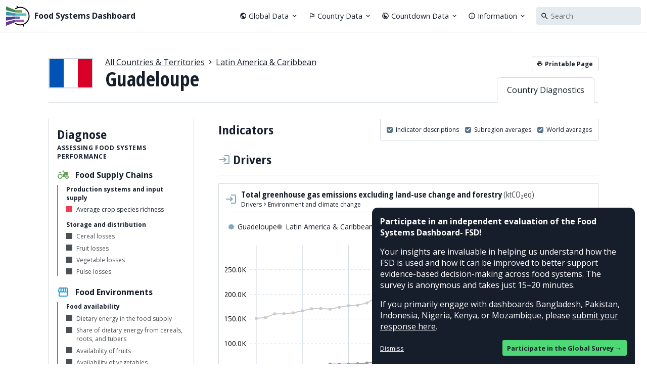

--- FILE ---
content_type: text/css; charset=utf-8
request_url: https://www.foodsystemsdashboard.org/_next/static/css/93e7980841c50319.css
body_size: 10255
content:
.not-found_container__LRagC{display:grid}.not-found_illo__H_tJD{color:var(--fsd-accent-color)}@media screen and (max-width:699px){.not-found_illo__H_tJD{padding:0 15vw 2rem}}@media screen and (min-width:700px){.not-found_container__LRagC{grid-template-columns:1fr 2fr;gap:4rem;align-items:start}}.DisaggregationFilters_container__xm4AH{display:grid;grid-gap:.4rem;gap:.4rem}.DisaggregationFilters_optionGroup__LVRXX{display:grid;grid-gap:.25rem;gap:.25rem}.Header_header__OhSUc{display:grid;grid-gap:1rem;gap:1rem;align-items:flex-end;border-bottom:var(--fsd-primary-border);box-sizing:content-box}.Header_flagNamePair__KiLk3{display:grid;grid-template-columns:5.5rem 1fr;align-items:center;grid-gap:1.5rem;gap:1.5rem}.Header_flag__wYV7H{border:var(--fsd-primary-border)}.Header_breadcrumbs__UtTP_{display:grid;grid-auto-flow:column;grid-gap:.2rem;gap:.2rem;justify-content:start;align-items:center}.Header_breadcrumbs__UtTP_ a{text-decoration:underline}.Header_breadcrumbs__UtTP_ a:hover{color:var(--fsd-accent-color)}.Header_tabWrapper__dUlf0{display:flex;gap:.5rem;padding:0 .5rem}.Header_printButtonWrapper__dsw0Z{display:flex;align-items:center;gap:1em}.Header_localizationSelect__Y1a_z{width:1.5em}@media print{.Header_tabWrapper__dUlf0{display:none}}.Header_linkTab__rThrg{border:var(--fsd-primary-border);border-bottom:none;padding:.8rem 1.2rem;border-radius:6px 6px 0 0;position:relative;transition:all .2s;background-color:var(--fsd-background-color)}.Header_linkTab__rThrg.Header_selected__9xVgk:before{content:"";position:absolute;bottom:-1px;left:0;right:0;height:1px;background-color:var(--fsd-background-color)}.Header_linkTab__rThrg:not(.Header_selected__9xVgk):hover{background-color:var(--fsd-light-background-color)}@media screen and (max-width:849px){.Header_printButtonWrapper__dsw0Z{display:none}}@media print{.Header_printButtonWrapper__dsw0Z{display:none}}@media screen and (min-width:850px){.Header_header__OhSUc{grid-template-columns:1fr auto;gap:var(--fsd-universal-spacing)}.Header_flagNamePair__KiLk3{padding-bottom:1.5rem}.Header_subnavigationWrapper__pnJ0f{display:flex;flex-direction:column;justify-content:space-between;align-self:stretch;align-items:flex-end}}.ActionBox_actionBox__meDXZ{padding:.75rem 1rem;display:grid;grid-gap:.75rem;gap:.75rem;print-color-adjust:exact;-webkit-print-color-adjust:exact;page-break-inside:avoid;break-inside:avoid;font-size:12px}.ActionBox_actionBox__meDXZ.ActionBox_emphasized__WnWp4{background-color:var(--fsd-action-color);border-radius:3px}.ActionBox_actionBox__meDXZ:not(.ActionBox_emphasized__WnWp4){border:var(--fsd-primary-border)}@media screen and (min-width:600px){.ActionBox_actionBox__meDXZ{grid-template-columns:1fr auto 1fr;gap:1rem}}.ActionBox_arrow__gzgIC{align-self:center}@media screen and (max-width:599px){.ActionBox_arrow__gzgIC{display:none}}@media print{.ActionBox_actionBox__meDXZ{grid-template-columns:1fr auto 1fr;gap:1rem}}.GraphSettings_container__2__rp{display:grid;padding:.75rem;grid-gap:.75rem;gap:.75rem;font-size:12px}@media screen and (min-width:700px){.GraphSettings_container__2__rp{grid-template-columns:auto auto auto}}.CheckboxField_container__Q6D75{display:grid;grid-template-columns:auto 1fr;align-items:center;grid-gap:.5em;gap:.5em}.CheckboxField_label__vCms8{cursor:pointer}.Checkbox_checkbox__K_LiG{-webkit-appearance:none;-moz-appearance:none;appearance:none;background-color:var(--fsd-background-color);margin:0;border:var(--fsd-primary-border);height:1em;width:1em;border-radius:3px;position:relative}.Checkbox_checkbox__K_LiG:checked{background-color:var(--fsd-accent-color);border-color:var(--fsd-accent-color)}.Checkbox_checkbox__K_LiG:focus{outline:1px solid var(--fsd-accent-color);outline-offset:1px}.Checkbox_checkbox__K_LiG:disabled{cursor:not-allowed}.Checkbox_checkbox__K_LiG:checked:before{content:"";position:absolute;top:50%;left:50%;transform:translate(-50%,-50%);width:80%;height:80%;background-color:var(--fsd-background-color);-webkit-clip-path:polygon(0 60%,41% 91%,100% 26%,83% 12%,38% 62%,15% 42%);clip-path:polygon(0 60%,41% 91%,100% 26%,83% 12%,38% 62%,15% 42%)}.Search_container__31QAX{position:relative;width:100%}.Search_input__ecCrG{border:1px solid transparent;width:100%;padding:.5em 0;-webkit-padding-start:1.75rem;padding-inline-start:1.75rem;border-radius:3px;background-color:var(--fsd-light-background-color);overflow:hidden;text-overflow:ellipsis}.Search_input__ecCrG:focus{background-color:var(--fsd-active-light-background-color)}.Search_input__ecCrG.Search_showResults___Spjv{border:var(--fsd-primary-border);border-bottom-right-radius:0;border-bottom-left-radius:0}.Search_icon__BvFQu{pointer-events:none;position:absolute;-webkit-margin-start:.5rem;margin-inline-start:.5rem;top:50%;transform:translateY(-50%)}.Search_results__2f_f5{z-index:50;background-color:#ffffff;border:var(--fsd-primary-border);box-shadow:1px 2px 2px 0 rgba(0,0,0,.1);max-height:67vh;overflow-y:scroll}.Search_result__w9gyS{padding:.5em 1em;cursor:pointer;display:grid;grid-template-columns:1em 1fr;grid-gap:.75em;gap:.75em;align-items:center}.Search_result__w9gyS.Search_selected__nuQ6m,.Search_result__w9gyS:hover{background-color:var(--fsd-light-background-color)}.Search_name__PUl_f{font-size:.75em}.LoadingOverlay_container__qO099{position:absolute;top:0;left:0;right:0;display:flex;align-items:center;justify-content:center;pointer-events:none;min-height:24rem}.LoadingOverlay_message__CaG9t{padding:1em 2em;background-color:rgba(255,255,255,.9);border-radius:10px}.IndicatorLineGraph_container__4c8ES{position:relative}.IndicatorLineGraph_graphContainer__tSKdg{width:100%;height:30rem;position:relative}.LineGraph_svg__94Izo{position:absolute;top:0;left:0;width:100%;height:100%;--axis-color:var(--fsd-light-text-color)}.LineGraph_graphLine__e1Kej{fill:none}.LineGraph_graphPoint__cYb3D.LineGraph_hoveredYear__QNtW2{stroke:#ffffff;stroke-width:1px}.LineGraph_series__TQaYR{transition:opacity .25s}.LineGraph_series__TQaYR.LineGraph_unHovered__rfhoc{opacity:.25}.LineGraph_seriesLabelBackground__43Yk9{opacity:0}.LineGraph_seriesLabel__dB5En{font-size:11px;font-weight:700;alignment-baseline:middle}.LineGraph_hoveredYearLine__A3wDQ{stroke:var(--axis-color);fill:none;stroke-width:2px}.LineGraph_axisLine__IK3UH{stroke:var(--axis-color);fill:none}.LineGraph_independentTickLabel__vad6X{font-size:11px;alignment-baseline:top;text-anchor:middle;fill:var(--axis-color)}.LineGraph_dependentTickLabel__Bm75m{font-size:11px;alignment-baseline:middle;text-anchor:end;fill:var(--axis-color)}.Tooltip_container__g999K{pointer-events:none;position:fixed;z-index:10}.Tooltip_contents__4Hc8Y{background-color:#ffffff;box-shadow:1px 2px 5px 2px rgba(0,0,0,.2);position:absolute;min-width:200px;font-size:12px}.Tooltip_heading__I2S69{background-color:var(--fsd-light-background-color);border-bottom:var(--fsd-primary-border);text-align:center;font-size:14px;font-weight:700;padding:.5em}.Tooltip_values__ve1U0{padding:.5em;display:grid;grid-gap:.5em;gap:.5em}.Tooltip_row__Kj_5j{display:grid;grid-template-columns:1em 1fr auto;grid-gap:.5em;gap:.5em;align-items:center}.Tooltip_colorIndicator__pKFh4{width:1em;height:1em;border-radius:50%}.Tooltip_value__4pumI{text-align:end;font-weight:700}.CountriesPageCountryList_region__UZLTI{display:grid;grid-gap:1rem;gap:1rem}.CountriesPageCountryList_subregions__qvQX4{display:grid;grid-gap:var(--fsd-universal-spacing);gap:var(--fsd-universal-spacing);align-items:flex-start}@media screen and (min-width:500px){.CountriesPageCountryList_subregions__qvQX4{grid-template-columns:repeat(2,1fr)}}@media screen and (min-width:720px){.CountriesPageCountryList_subregions__qvQX4{grid-template-columns:repeat(3,1fr)}}@media screen and (min-width:900px){.CountriesPageCountryList_subregions__qvQX4{grid-template-columns:repeat(4,1fr)}}@media screen and (min-width:1100px){.CountriesPageCountryList_subregions__qvQX4{grid-template-columns:repeat(5,1fr)}}.CountriesPageCountryList_subregion__OW8vj{display:grid;grid-gap:.5rem;gap:.5rem}.CountriesPageCountryList_countries___Isid{display:grid;grid-gap:.33rem;gap:.33rem}.CountriesPageCountryList_countryLink__9knl3,.CountriesPageCountryList_country__pwQ22{display:grid;grid-template-columns:1.5rem;align-items:center;justify-content:flex-start;grid-auto-flow:column;grid-gap:.5rem;gap:.5rem}.CountriesPageCountryList_countryLink__9knl3:hover{text-decoration:underline}.ContactInfo_container__n26RH{display:block;border:var(--fsd-primary-border);padding:1rem;transition:all .15s}.ContactInfo_container__n26RH:hover{border-color:var(--fsd-accent-color)}.ContactInfo_linkHighlight__ejPGV{text-decoration:underline}.TeamMember_name__YS4pg{font-family:"Source Serif 4",Helvetica;font-size:1.2rem;font-weight:700}.TeamMember_organization__KM0dO{font-size:.8rem}.RadioButton_container__qzyRa{display:grid;grid-template-columns:auto 1fr;align-items:center;grid-gap:.5em;gap:.5em}.RadioButton_container__qzyRa.RadioButton_disabled___NSgn{opacity:.5}.RegionSelect_container__oKzlB{display:grid;grid-gap:.5rem;gap:.5rem}.RegionSelect_actions__bSxNd{display:grid;grid-template-columns:1fr 1fr;grid-gap:1em;gap:1em}.RegionSelect_region__2jyKi{display:grid;grid-template-columns:auto 1fr;align-items:center;grid-gap:.5em;gap:.5em;cursor:pointer;padding:.125em 0;border-radius:3px}.RegionSelect_region__2jyKi:hover{background-color:var(--fsd-light-background-color)}.RegionSelect_regions__JaiSd{display:grid;grid-gap:0;gap:0}.TextInput_container__KmkDk{position:relative;width:100%}.TextInput_input__kMcQT{background-color:var(--fsd-light-background-color);padding:.5em 0;font-size:12px;width:100%;min-width:16rem;border-radius:3px}.TextInput_input__kMcQT:focus{background-color:var(--fsd-active-light-background-color)}.TextInput_input__kMcQT.TextInput_withIcon__qbYSJ{-webkit-padding-start:1.75rem;padding-inline-start:1.75rem}.TextInput_input__kMcQT.TextInput_withClearButton__WG4Kg{-webkit-padding-end:1.75rem;padding-inline-end:1.75rem}.TextInput_icon__cu1pL{pointer-events:none;position:absolute;-webkit-margin-start:.5rem;margin-inline-start:.5rem;top:50%;transform:translateY(-50%)}.TextInput_clearButton__3W21V{position:absolute;-webkit-margin-end:.35rem;margin-inline-end:.35rem;right:0;top:50%;transform:translateY(-50%);cursor:pointer}.CountriesPageNavigation_tabs__e4fC6{border-bottom:var(--fsd-primary-border);padding:1rem var(--fsd-universal-spacing) 0;display:grid;grid-gap:5px;gap:5px;grid-auto-flow:column;justify-content:flex-start}.CountriesPageNavigation_tab__G_vEw{border:var(--fsd-primary-border);border-radius:4px 4px 0 0;border-bottom-color:var(--fsd-light-gray-border-color);padding:.4em .8em .4em .6em;display:grid;grid-gap:.4em;gap:.4em;grid-auto-flow:column;align-items:center;transform:translateY(1px);line-height:105%}.CountriesPageNavigation_tab__G_vEw.CountriesPageNavigation_active___sLzU{border-bottom-color:white}.CountriesPageNavigation_tab__G_vEw:not(.CountriesPageNavigation_active___sLzU){background-color:var(--fsd-light-background-color)}.CountriesPageNavigation_tab__G_vEw:not(.CountriesPageNavigation_active___sLzU):hover{background-color:var(--fsd-active-light-background-color)}@media screen and (max-width:750px){.CountriesPageNavigation_desktopOnlyText__l_twX{display:none}}.LoadingIndicator_container__Utdy9{display:flex;align-items:center;justify-content:center;min-height:24rem}.Badge_container__5dzDW{font-size:10px;padding:1px calc(5px + .02em) 1px 5px;border-radius:13px;color:white;display:inline-block;font-weight:450;letter-spacing:.02em}.Button_button__aJ0V6{font-weight:700;border:var(--fsd-primary-border);background-color:var(--fsd-background-color);border-radius:3px;display:inline-grid;grid-auto-flow:column;gap:.25rem;align-items:center;font-variation-settings:inherit}.Button_button__aJ0V6.Button_secondary__PNkAv{background-color:var(--fsd-light-background-color)}.Button_button__aJ0V6:disabled{opacity:.5}.Button_button__aJ0V6:not(:disabled):hover{color:var(--fsd-accent-color);border-color:var(--fsd-accent-color)}.Button_button__aJ0V6.Button_small__Dzghh{font-size:12px;padding:.3rem .6rem}.Button_button__aJ0V6.Button_large__P9YO9{padding:.5em .75em}.Icon_icon__2e_KC{vertical-align:-10%}.Icon_icon__2e_KC path{fill:currentColor}.ScaleLegend_container__WH5sZ{display:grid;grid-gap:.5em;gap:.5em;font-size:11px}.ScaleLegend_items__6S0J8{display:flex;gap:1em}.ScaleLegend_item__tYJ3L{display:grid;align-items:center;grid-gap:.5em;gap:.5em;grid-template-columns:auto auto}.ThemeLegend_container__bl4n_{display:grid;grid-gap:.5em;gap:.5em;font-size:11px}.ThemeLegend_items__KO_NP{display:flex;flex-wrap:wrap;gap:1em}.ThemeLegend_item__UIU_q{display:grid;align-items:center;grid-gap:.5em;gap:.5em;grid-template-columns:auto auto}.Intro_container__UsanQ{display:grid;grid-gap:1em;gap:1em}.CountrySelect_container__pCFmg{display:grid;grid-gap:.25em;gap:.25em;grid-template-columns:100%}.CountrySelect_selectAll__cqtug{padding:.5em;display:grid;grid-template-columns:auto auto;justify-content:space-between}.CountrySelect_summary__dWx4W{font-style:italic;color:var(--fsd-light-text-color)}.CountrySelect_countries__TrxLH{display:grid;max-height:22em;overflow-y:scroll;border:var(--fsd-primary-border)}.CountrySelect_country__EW5xi{display:grid;grid-template-columns:auto 1fr;align-items:center;grid-gap:.5em;gap:.5em;cursor:pointer;padding:.5em;border-bottom:var(--fsd-primary-border);background-color:var(--transparent-sector-color)}.CountrySelect_country__EW5xi:hover{background-color:var(--fsd-light-background-color)}.CountrySelect_country__EW5xi:last-child{border-bottom:none}.YearsSelect_container__hwcnR{display:grid;grid-template-columns:6em auto 6em;align-items:center;justify-content:start;grid-gap:.5em;gap:.5em}.GroupedIndicatorList_container__SVgmj{display:grid;grid-gap:var(--fsd-universal-spacing);gap:var(--fsd-universal-spacing)}.GroupedIndicatorList_sector__U4tFe,.GroupedIndicatorList_subsectors___QUd5{display:grid;grid-gap:1.5rem;gap:1.5rem}.GroupedIndicatorList_subsector__BavoV{display:grid;grid-gap:1rem;gap:1rem}.GroupedIndicatorList_sectorHeading__Owkhf{display:grid;grid-template-columns:auto 1fr;grid-gap:1rem;gap:1rem;align-items:center;border-bottom:var(--fsd-primary-border);padding-bottom:1rem}.GroupedIndicatorList_indicators__rCYPv{display:grid;grid-template-columns:repeat(auto-fill,minmax(16rem,1fr));grid-gap:1rem;gap:1rem}.GroupedIndicatorList_indicator__D4MI8{border:var(--fsd-primary-border);display:block;padding:.6rem .8rem .6rem 1.3rem;position:relative;transition:all .2s;display:flex;align-items:center;gap:.5rem}.GroupedIndicatorList_indicator__D4MI8:hover{box-shadow:var(--fsd-drop-shadow)}.GroupedIndicatorList_tag__O3p6a{padding:.15em .5em;color:#ffffff;border-radius:1.3em;font-size:.7em;margin:0 0 0 .5em;letter-spacing:.05em;font-weight:400}.GroupedIndicatorList_sectorColorBar__QLwcl{position:absolute;top:0;left:0;bottom:0;width:.5rem}.dir-rtl .GroupedIndicatorList_sectorColorBar__QLwcl{left:auto;right:0}.CountriesPageMasthead_container__Vs3MN,.CountriesPageMasthead_header__f2ftw{display:grid;grid-gap:1rem;gap:1rem}.CountriesPageMasthead_title__eJk7n{display:grid;grid-gap:.25rem;gap:.25rem}@media screen and (min-width:900px){.CountriesPageMasthead_header__f2ftw{gap:var(--fsd-universal-spacing);align-items:flex-end;grid-template-columns:1fr auto}}.CountriesPageMasthead_map__2A3BS{aspect-ratio:250/106;border:var(--fsd-primary-border);padding:1rem;background-color:var(--fsd-light-background-color)}.SourceLabel_container__1CEkj{display:grid;grid-gap:.75rem;gap:.75rem;container-type:inline-size}.SourceLabel_source__ZevLm{gap:.5em;overflow:hidden;overflow-wrap:break-word}.SourceLabel_sourceLabel__pFJrE{display:inline-block}.SourceLabel_details__6HBMQ{display:grid;grid-gap:1rem;gap:1rem}@container (min-width: 700px){.SourceLabel_details__6HBMQ{grid-template-columns:1fr 1fr}.SourceLabel_attribute__Bmt3U{grid-column:1/span 1}.SourceLabel_relevance__Z7CuK{grid-row:1/span 3;grid-column:2/span 1}}.NavigationMap_container__1BnfF{position:relative;width:100%;height:100%}.NavigationMap_container__1BnfF:hover .NavigationMap_callToAction__KhpwR{opacity:0}.NavigationMap_svg__5XrR2{width:100%;height:100%;position:absolute;top:0;left:0}.NavigationMap_polygon__fFfAp{stroke-width:inherit}.NavigationMap_polygon__fFfAp.NavigationMap_linkedRegion__cj24S:hover{fill:var(--fsd-text-color)!important}.NavigationMap_border__iexzT{fill:none;stroke:var(--fsd-text-color)}.NavigationMap_borderType3__Rgh7T,.NavigationMap_borderType4__AOpjQ{stroke-dasharray:1 1}.NavigationMap_waterArea__IVW3_{fill:var(--fsd-light-background-color)}.NavigationMap_linkedRegion__cj24S{cursor:pointer}.NavigationMap_callToAction__KhpwR{position:absolute;top:50%;left:50%;z-index:100;background-color:var(--fsd-text-color);color:#fff;transform:translate(-50%,-50%);pointer-events:none;padding:.5rem 1rem;transition:opacity .2s;text-align:center}@media(hover:none){.NavigationMap_callToAction__KhpwR{opacity:0}}.NavigationMap_tooltipContents__h9jG9{font-size:.8em;padding:.5em 1em;text-wrap:nowrap}.Tooltip_tooltip__5cF45{pointer-events:none;position:fixed;z-index:15}.Tooltip_contents___829h{background-color:#ffffff;box-shadow:1px 2px 5px 2px rgba(0,0,0,.2);position:absolute}@media screen{.ContentColumn_container___HSwL{width:var(--fsd-content-width);max-width:var(--fsd-content-max-width);min-height:calc(100vh - var(--fsd-header-height) - var(--fsd-footer-height) - 8rem);margin:3rem auto 5rem}}@media screen and (max-width:600px){.ContentColumn_container___HSwL{--fsd-content-width:90vw;margin:2rem auto 4rem}}@media print{.ContentColumn_container___HSwL{margin:2rem 0}}.Resources_category__9yJQJ,.Resources_container__j9CcP,.Resources_resourcesCollection__3kYeF{display:grid;grid-gap:2rem;gap:2rem}.Resources_resourcesCollection__3kYeF.Resources_narrowColumn__lGqQ_{gap:2rem 2rem;grid-template-columns:repeat(auto-fill,minmax(16rem,1fr));justify-content:start}.Resources_resourcesCollection__3kYeF.Resources_mediumColumn__oBeRU{gap:1.5rem 3rem;grid-template-columns:repeat(auto-fill,minmax(26rem,1fr));justify-content:start}.ResourceBlock_container__G2IfF{display:grid;grid-gap:1rem;gap:1rem}.ResourceBlock_hasImage__dNdb5{display:grid;grid-gap:1.25rem;gap:1.25rem;justify-items:start}@media screen and (min-width:650px){.ResourceBlock_hasImage__dNdb5{grid-template-columns:1fr 3fr;gap:2rem}.ResourceBlock_hasImage__dNdb5:hover .ResourceBlock_image__zFugY{transform:rotate(-1deg)}.ResourceBlock_container__G2IfF:nth-child(2n) .ResourceBlock_hasImage__dNdb5:hover .ResourceBlock_image__zFugY{transform:rotate(.75deg)}.ResourceBlock_container__G2IfF:nth-child(3n) .ResourceBlock_hasImage__dNdb5:hover .ResourceBlock_image__zFugY{transform:rotate(-.5deg)}.ResourceBlock_hasImage__dNdb5 .ResourceBlock_altCta__47PZc{grid-column:2/span 1}}.ResourceBlock_hasImage__dNdb5:hover .ResourceBlock_imageWrapper__LgsCM{box-shadow:var(--fsd-drop-shadow)}.ResourceBlock_imageWrapperOuter__pJLkn{justify-self:stretch}.ResourceBlock_imageWrapper__LgsCM{width:100%;position:relative;border:var(--fsd-primary-border);transition:all .2s}.ResourceBlock_image__zFugY{object-fit:cover;object-position:top}.ResourceBlock_portrait__lHhbW{aspect-ratio:85/110}.ResourceBlock_portraitAlt__vCBgV{aspect-ratio:100/141}.ResourceBlock_landscape__XB6w_{aspect-ratio:16/9}.ResourceBlock_landscapeAlt__2zuWz{aspect-ratio:7/5}.ResourceBlock_info__9oAge{display:grid;grid-gap:.75rem;gap:.75rem;align-content:start;justify-items:start}.Footnote_container__O40ac{-webkit-padding-start:.5rem;padding-inline-start:.5rem;-webkit-margin-start:1.5rem;margin-inline-start:1.5rem}.Footnote_container__O40ac a{text-decoration:underline}.Footnote_container__O40ac a:hover{color:var(--fsd-accent-color)}.FootnotesContainer_container__lKQTt{padding:3rem;border:var(--fsd-primary-border);display:grid;grid-gap:1.5rem;gap:1.5rem}.FootnotesContainer_list__PzFhN{display:grid;grid-gap:1rem;gap:1rem}.InlineLink_container__fNjeo{vertical-align:super;font-size:12px;font-family:Source Sans Pro,sans-serif;line-height:0;white-space:nowrap}.InlineLink_container__fNjeo:hover{color:var(--fsd-accent-color)}.Table_table__tyP1t{font-size:12px;border:var(--fsd-primary-border);border-collapse:collapse;margin-bottom:1rem}.Table_table__tyP1t td,.Table_table__tyP1t th{border:var(--fsd-primary-border);vertical-align:top;padding:.5rem}.FlatIndicatorList_indicators__pc8DF{display:grid;grid-template-columns:repeat(auto-fill,minmax(16rem,1fr));align-items:start;grid-gap:1rem;gap:1rem}.FlatIndicatorList_indicator__R615t{border:var(--fsd-primary-border);display:block;padding:.6rem .8rem;-webkit-padding-start:1.3rem;padding-inline-start:1.3rem;position:relative;transition:all .2s;display:flex;align-items:center;gap:.5rem}.FlatIndicatorList_indicator__R615t:hover{box-shadow:var(--fsd-drop-shadow)}.FlatIndicatorList_tag__2Kgc_{padding:.15em .5em;color:#ffffff;border-radius:1.3em;font-size:.7em;margin:0 0 0 .5em;letter-spacing:.05em;font-weight:400}.FlatIndicatorList_colorBar__2k83D{position:absolute;top:0;left:0;bottom:0;width:.5rem}.dir-rtl .FlatIndicatorList_colorBar__2k83D{left:auto;right:0}.CountryFlag_border__2mO2S,.CountryFlag_placeholder__CdQs7{border:var(--fsd-primary-border)}.CountryFlag_placeholder__CdQs7{aspect-ratio:513/342}.Footer_footer__eNA9m{border-top:var(--fsd-primary-border)}.Footer_content__qVp_X{display:grid;grid-template-columns:1fr auto;padding:.5rem 1rem;font-size:12px;grid-gap:1em;gap:1em;-webkit-padding-end:6em;padding-inline-end:6em}@media screen and (min-width:1000px){.Footer_content__qVp_X{padding:.5rem var(--fsd-universal-spacing);align-items:center;-webkit-padding-end:6em;padding-inline-end:6em}}.Footer_disclaimer__phEKy{overflow:hidden;text-overflow:ellipsis;white-space:nowrap}.Footer_inlineLink___NXz7{text-decoration:underline;color:var(--fsd-accent-color)}.CountriesPageFilteredCountriesList_container__8RsRu{background-color:var(--fsd-light-background-color);padding:2rem;display:grid;grid-gap:1rem;gap:1rem;justify-items:center}.CountriesPageFilteredCountriesList_noResultsMessage__Lrmzz{display:grid;grid-gap:1rem;gap:1rem}.CountriesPageFilteredCountriesList_countries__VIFnp{display:grid;grid-gap:1rem var(--fsd-universal-spacing);gap:1rem var(--fsd-universal-spacing);align-items:flex-start}@media screen and (min-width:500px){.CountriesPageFilteredCountriesList_countries__VIFnp{grid-template-columns:repeat(2,1fr)}}@media screen and (min-width:720px){.CountriesPageFilteredCountriesList_countries__VIFnp{grid-template-columns:repeat(3,1fr)}}@media screen and (min-width:900px){.CountriesPageFilteredCountriesList_countries__VIFnp{grid-template-columns:repeat(4,1fr)}}@media screen and (min-width:1100px){.CountriesPageFilteredCountriesList_countries__VIFnp{grid-template-columns:repeat(5,1fr)}}.CountriesPageFilteredCountriesList_country___knUW{display:grid;grid-template-columns:1.5rem auto;align-items:center;grid-gap:.5rem;gap:.5rem}.CountriesPageFilteredCountriesList_country___knUW:hover{text-decoration:underline}.CountryFilterInput_input__OKNRg{border:var(--fsd-primary-border);padding:0 .5em;font-size:12px;width:16rem;max-width:100%;height:1.5rem}.Popover_container__Jmjdu{position:absolute;width:100%;border:1px solid gray;background:#ffffff;z-index:1}.ListBox_container__Gc_xF{margin:0;padding:0;list-style:none;max-height:10em;overflow:auto}.ListBoxOption_container__J2lxT{padding:.25em .5em;outline:none;cursor:pointer}.ListBoxOption_container__J2lxT:hover{background-color:rgba(var(--fsd-accent-color-raw),.5)}.ListBoxOption_containerFocused__jTqxo{background-color:rgba(var(--fsd-accent-color-raw),.33)}.page_container__ZRvHS{display:grid;grid-gap:var(--fsd-universal-spacing);gap:var(--fsd-universal-spacing)}.page_heading__7aKe7{display:grid;grid-gap:.5em;gap:.5em}.page_breadcrumbLink__rVejy{text-decoration:underline}.page_theme__xkJwE{display:grid;grid-gap:1em;gap:1em}.page_anchorLinks__76wa6{display:flex;gap:1rem}@media screen{.AllActions_actions__DI6xw{display:grid;grid-gap:1rem;gap:1rem}}@media print{.AllActions_actions__DI6xw>*{margin-bottom:1rem}}.Timeline_container__0XYzn{--track-width:4px;--thumb-width:18px;--thumb-height:18px;--thumb-top-spacing:37px;--track-color:var(--fsd-light-background-color);--thumb-color:#a0a5a8;--track-active-color:#a0a5a8;--thumb-focused-color:var(--fsd-accent-color);font-size:1rem;display:flex;justify-content:flex-end;font-variation-settings:"wdth" 85;min-height:calc(var(--thumb-height) + var(--thumb-top-spacing))}.Timeline_container__0XYzn:hover{--track-color:var(--fsd-active-light-background-color)}.Timeline_container__0XYzn.Timeline_isProjection__hhSbT{--track-active-color:var(--projected-data-color)}.Timeline_groupContainer__B81Ef{contain:content;flex:1 1;display:grid;grid-template-columns:1fr;grid-auto-columns:auto;grid-auto-flow:column;grid-gap:1em;gap:1em;font-size:12px;align-items:end}.Timeline_singleYear__9shQz{display:grid;grid-gap:.25em;gap:.25em}.Timeline_singleYearLabel__fx5vi{border-bottom:var(--fsd-primary-border)}.Timeline_trackContainer__PG8_u{display:grid;grid-template-columns:auto 1fr auto;grid-gap:var(--thumb-width);gap:var(--thumb-width);align-items:center}.Timeline_track__AJ_wz{position:relative;height:var(--thumb-height);cursor:-webkit-grab;cursor:grab}.Timeline_label__GjiXP{font-weight:700}.Timeline_playButton__acqdg{display:flex;align-items:center;border:var(--fsd-primary-border);padding:3px 6px 3px 2px;border-radius:3px;text-transform:uppercase;font-variation-settings:"wdth" 85;font-family:Inconsolata,monospace}.Timeline_endLabel__h71W6{cursor:pointer;border:var(--fsd-primary-border);padding:3px 6px;border-radius:3px}.TimelineThumb_container__BkSTG{position:absolute;top:calc((var(--thumb-height)) / 2);transform:translateX(-50%)}.TimelineThumb_thumb__nFRmq{cursor:-webkit-grab;cursor:grab;background-color:var(--thumb-color);width:var(--thumb-width);height:var(--thumb-height);border-radius:50%;border:1px solid white;transition:background-color .2s}.TimelineThumb_container__BkSTG:hover{--thumb-color:var(--thumb-focused-color)}.TimelineThumb_thumbDragging__Fwki3{background-color:var(--thumb-focused-color)}.TimelineThumb_callout__pfYY8{position:absolute;transform:translateX(-50%);bottom:var(--thumb-height);border:var(--fsd-primary-border);background-color:var(--fsd-light-background-color);padding:3px 6px;font-variation-settings:"wdth" 85;border-radius:3px;font-weight:700}.dir-rtl .TimelineThumb_callout__pfYY8{transform:translateX(50%)}.TimelineThumb_calloutArrow__3QZWj{position:absolute;bottom:-6px;left:50%;transform:translateX(-50%)}.TimelineThumb_callout__pfYY8.TimelineThumb_nudgeRight___4gvn{transform:translateX(-50%) translateX(20px)}.TimelineThumb_callout__pfYY8.TimelineThumb_nudgeLeft__SDJun,.TimelineThumb_callout__pfYY8.TimelineThumb_nudgeRight___4gvn .TimelineThumb_calloutArrow__3QZWj{transform:translateX(-50%) translateX(-20px)}.TimelineThumb_callout__pfYY8.TimelineThumb_nudgeLeft__SDJun .TimelineThumb_calloutArrow__3QZWj{transform:translateX(-50%) translateX(20px)}.TimelineThumb_projectedTag__uIAUQ{background-color:var(--projected-data-color);border-radius:2px;text-transform:uppercase;font-size:8px;padding:1px 5px;letter-spacing:.05em;margin-left:6px;vertical-align:15%}.TimelineTrack_container__3Oxbg{position:absolute;background-color:var(--track-color);height:var(--track-width);top:calc((var(--thumb-height) - var(--track-width)) / 2);width:100%;border-radius:calc(var(--track-width) / 2)}.TimelineTrack_selection__RZiUU{position:absolute;background-color:var(--track-active-color);height:100%}.TimelineTick_container__BAUha{position:absolute;--tick-size:10px}.TimelineTick_tick__mIxLj{position:absolute;top:calc((var(--track-width) - var(--tick-size)) / 2);width:var(--tick-size);height:var(--tick-size);background-color:var(--track-color);border-radius:50%;transform:translateX(-50%);transition:background-color .2s}.TimelineTick_container__BAUha.TimelineTick_targetPreview__nHHl5{--tick-size:var(--thumb-height)}.IndicatorSelect_container__0p0V_{position:relative;width:100%;min-width:0}.IndicatorSelect_inputContainer__dvZsm{border:var(--fsd-primary-border);padding:.4rem 2rem .4rem .7rem}.IndicatorSelect_input__n_BWo::placeholder{font-style:italic}.IndicatorSelect_placeholder__KaVho{color:var(--fsd-light-text-color);font-style:italic}.IndicatorSelect_icon__yLy_g{position:absolute;right:.5rem;top:50%;transform:translateY(-50%);pointer-events:none}.IndicatorSelect_button__owy94{position:absolute;top:0;left:0;width:100%;height:100%}.IndicatorSelect_selectedIndicator__3wbAh{overflow:hidden;text-overflow:ellipsis;white-space:nowrap;width:100%;height:1.25em;line-height:1.25em;max-width:100%}.IndicatorSelect_searchResults__OsQuw{display:grid;position:absolute;left:0;width:100%;background-color:var(--fsd-background-color);border:var(--fsd-primary-border);z-index:10;max-height:50vh;overflow-y:scroll}.IndicatorSelect_searchResult__5H12p{display:block;text-align:inherit;padding:.4rem 2rem .4rem .7rem;font-size:.85em}.IndicatorSelect_searchResult__5H12p:disabled{color:var(--fsd-light-text-color)}.IndicatorSelect_searchResult__5H12p.IndicatorSelect_highlighted__G8IrN{background-color:var(--fsd-light-background-color)}.Point_container__YeVY1{transition:opacity .25s}.Point_notSelected__2inKY{opacity:.25}.Select_container__0hZ34{position:relative;width:100%}.Select_icon__mpP1S{position:absolute;right:.5rem;top:50%;transform:translateY(-50%);pointer-events:none}.Select_select__6WWRu{width:100%;padding:.2rem 2rem .2rem .7rem}.Select_select__6WWRu.Select_primary__hh3CO{border:var(--fsd-primary-border);padding:.4rem 2rem .4rem .7rem}.NumericalLegend_container__3no_I{font-size:.8em}.NumericalLegend_singleValueLayout__OGP3R{display:flex;gap:1.5em;font-size:1.5em}.NumericalLegend_singleValue__v9QTm{display:grid;grid-template-columns:auto 1fr;grid-gap:.5em;gap:.5em;align-items:center}.NumericalLegend_iconSquare__aQcSY{width:1.25em;height:1.25em}.NumericalLegend_rangeLayout__5SyNs{display:grid;grid-gap:.5em;gap:.5em}.NumericalLegend_unit__FVkvu{font-style:italic;color:var(--fsd-light-text-color)}.NumericalLegend_range__e8J7f{display:grid;grid-gap:.5em;gap:.5em}.NumericalLegend_rangeGradient__a_ZVL{height:1.25em;width:100%;border:var(--fsd-primary-border)}.NumericalLegend_rangeLabels__aceZG{display:flex;justify-content:space-between}.NumericalLegend_emptyValueIcon__C4lHS{width:1.25em;height:1.25em;border:var(--fsd-primary-border);background-repeat:repeat;background-size:4px 4px}.Legend_container__bKiUD{font-size:12px;width:100%;min-width:22em;padding:1em;border:var(--fsd-primary-border);display:grid;grid-gap:1em;gap:1em;grid-template-columns:100%;background-color:var(--fsd-background-color)}.Legend_unit__UTtsI{font-style:italic;color:var(--fsd-light-text-color)}.Legend_sources__ILV2C{overflow-wrap:break-word}@media screen and (min-width:750px){.Legend_container__bKiUD{max-width:20em}}.OrdinalLegend_item__4_CQt{display:grid;grid-template-columns:1em auto;grid-gap:.5em;gap:.5em;align-items:center}.OrdinalLegend_item__4_CQt:not(:last-child){margin-bottom:.25em}.OrdinalLegend_icon__f08NY{width:1em;height:1em;border:1px solid #c4c4c4}.OrdinalLegend_noData__7REn9{border:var(--fsd-primary-border);background-repeat:repeat;background-size:4px 4px}.IndicatorTooltip_container___PHEo{min-width:200px}.IndicatorTooltip_context__y9jRF{background-color:var(--fsd-light-background-color);padding:.5em}.IndicatorTooltip_regionName__8i3RC{font-weight:700;font-size:12px}.IndicatorTooltip_years__V9IMs{font-size:12px}.IndicatorTooltip_data__aKNfG{padding:.5em;display:grid;grid-gap:.5em;gap:.5em}.IndicatorTooltip_noData__V7sCc,.IndicatorTooltip_unit___Er_4{color:var(--fsd-light-text-color);font-size:12px}.IndicatorTooltip_value__FfPZY{font-size:14px;font-weight:700}.TooltipGraph_container___IOYR{--medium-color:#787878;--light-color:#dadada}.TooltipGraph_graphLine__M_GAh{fill:none}.TooltipGraph_referenceLine__BuQ3m{fill:none;stroke:var(--light-color)}.TooltipGraph_axis__81Qs_{fill:none;stroke-width:1;stroke:var(--medium-color)}.TooltipGraph_years__D_RUq{font-size:10px;display:grid;grid-template-columns:auto auto;justify-content:space-between;color:var(--medium-color);font-weight:700;padding:0 6px}.TooltipGraph_dataPoint__zjNsp{stroke:none}.Block_container__R87Kk{display:grid;grid-gap:1em;gap:1em}.BriefBlock_container__aUZ2T,.BriefBlock_content__x38cC{display:grid;grid-gap:.75rem;gap:.75rem;align-content:start}.BriefBlock_content__x38cC{grid-template-columns:100%}.BriefBlock_content__x38cC:hover .BriefBlock_imageWrapper__D4spA{box-shadow:var(--fsd-drop-shadow)}@media screen and (min-width:650px){.BriefBlock_content__x38cC:hover .BriefBlock_imageWrapper__D4spA{transform:rotate(-1deg)}.BriefBlock_content__x38cC:nth-child(2n):hover .BriefBlock_imageWrapper__D4spA{transform:rotate(.75deg)}.BriefBlock_content__x38cC:nth-child(3n):hover .BriefBlock_imageWrapper__D4spA{transform:rotate(-.5deg)}}.BriefBlock_imageWrapper__D4spA{aspect-ratio:16/9;position:relative;border:var(--fsd-primary-border);transition:all .2s;max-width:100%}.BriefBlock_image__j_Pch{object-fit:cover;object-position:top}.BriefBlock_info__vhIVH{display:grid;grid-gap:.75rem;gap:.75rem;align-content:start;justify-items:start}.BriefBlock_title__u_7Id{display:grid;grid-gap:.25rem;gap:.25rem}.VideoBlock_container__6HbVJ{display:grid;grid-gap:.5rem;gap:.5rem;align-items:flex-start;align-content:flex-start}.VideoBlock_imageWrapper__5oVc1{position:relative;aspect-ratio:16/8.5;border:var(--fsd-primary-border)}.VideoBlock_image__RoQRa{object-fit:cover;object-position:center;margin:0}.VideoBlock_info__ScKRd{display:grid;grid-gap:.2rem;gap:.2rem}.VideoBlock_playIndicator__szn0f{position:absolute;background-color:#4392ab;transition:background-color .2s,box-shadow .2s;color:white;width:60px;height:60px;top:50%;left:50%;transform:translate(-50%,-50%);border-radius:50%;display:grid;align-items:center;justify-items:center}.VideoBlock_link__QwSwP:hover .VideoBlock_playIndicator__szn0f{background-color:#54bfbc;box-shadow:var(--fsd-drop-shadow)}.ArticleBlock_container___Dlxk{display:grid;grid-gap:.75em;gap:.75em;align-items:start;align-content:start}.ArticleBlock_content__c02fR{display:grid;grid-gap:1rem;gap:1rem}.ArticleBlock_container___Dlxk:hover .ArticleBlock_imageWrapper__d9VS_{transform:rotate(-1deg);box-shadow:var(--fsd-drop-shadow)}.ArticleBlock_info__03GSB{display:grid;grid-gap:.75rem;gap:.75rem;align-content:start;justify-items:start}.ArticleBlock_imageWrapper__d9VS_{position:relative;border:var(--fsd-primary-border);transition:all .2s;aspect-ratio:14/11}.ArticleBlock_image__32wJJ{object-fit:cover;object-position:top}.PodcastBlock_container__UyBhw{display:grid;grid-gap:.75em;gap:.75em;align-items:start;align-content:start}.PodcastBlock_content__tx7xQ{display:grid;grid-gap:1rem;gap:1rem}.PodcastBlock_container__UyBhw:hover .PodcastBlock_imageWrapper__8Qkl7{transform:rotate(-1deg);box-shadow:var(--fsd-drop-shadow)}.PodcastBlock_info__OH_Bs{display:grid;grid-gap:.75rem;gap:.75rem;align-content:start;justify-items:start}.PodcastBlock_imageWrapper__8Qkl7{position:relative;border:var(--fsd-primary-border);transition:all .2s;aspect-ratio:1/1}.PodcastBlock_image__YLXjM{object-fit:cover;object-position:top}.IndicatorTable_container__n7m9Z{overflow-x:scroll}.IndicatorTable_table__Wraio{border-collapse:collapse;font-size:12px;width:100%;text-align:inherit}.IndicatorTable_table__Wraio tbody td,.IndicatorTable_table__Wraio thead th:not(:first-child){text-align:end}.IndicatorTable_table__Wraio thead{top:0;z-index:1}.IndicatorTable_table__Wraio thead th{white-space:nowrap;padding-bottom:.75em}.IndicatorTable_table__Wraio thead button{font-weight:inherit}.IndicatorTable_table__Wraio th{text-align:inherit}.IndicatorTable_table__Wraio td,.IndicatorTable_table__Wraio th{padding:.25em .5rem}.IndicatorTable_table__Wraio .IndicatorTable_regionLabel__UPnoZ{background-color:var(--fsd-background-color);position:-webkit-sticky;position:sticky;left:0;z-index:10;text-align:start;min-width:16em;padding-left:1rem}.IndicatorTable_table__Wraio tbody td{font-family:Inconsolata,monospace;font-optical-sizing:auto;font-style:normal;font-variation-settings:"wdth" 100}.IndicatorTable_table__Wraio tbody td,.IndicatorTable_table__Wraio tbody th{border-bottom:var(--fsd-primary-border)}.IndicatorTable_table__Wraio tbody tr:hover,.IndicatorTable_table__Wraio tbody tr:hover th{background-color:var(--fsd-light-background-color)}.IndicatorTable_table__Wraio tbody tr:last-child td,.IndicatorTable_table__Wraio tbody tr:last-child th{border-bottom:none}.LocalizationSelect_container__iemWc{position:relative;width:100%;height:100%}.LocalizationSelect_select__8wdAp{text-indent:-200px;cursor:pointer;width:100%;height:100%}.LocalizationSelect_icon__h1bxL{position:absolute;right:.5rem;top:50%;transform:translateY(-50%);pointer-events:none}.FSCIReport_container__lfEt3{display:grid;grid-gap:2em;gap:2em}.FSCIReport_header__yc0a3{display:grid;grid-gap:2rem;gap:2rem}@media screen and (min-width:800px){.FSCIReport_header__yc0a3{grid-template-columns:1fr 15rem;align-items:flex-end}}.FSCIReport_headerLeft__luPj1{display:grid;grid-gap:1rem;gap:1rem}.FSCIReport_controls__Qfud5{display:flex;gap:1rem;align-items:center}.FSCIReport_themes__LJhxb{display:grid;grid-gap:2em;gap:2em;align-items:start}@media screen and (min-width:1200px){.FSCIReport_themes__LJhxb{grid-template-columns:1fr 1fr}}.FSCIReport_column__z8i4r{display:grid;grid-gap:1.5em;gap:1.5em}.FSCIReport_theme__N7c0h{display:grid;grid-gap:.5em;gap:.5em}.FSCIReport_indicatorBox__8MUQZ{display:grid;grid-gap:1.5em;gap:1.5em;padding:1em 0}@media screen{.FSCIReport_indicatorBox__8MUQZ{background-color:var(--fsd-light-background-color);padding:1em;border-radius:5px}}.FSCIReport_indicators__tIaio{display:grid;grid-gap:.75em;gap:.75em}.RadioGroup_container___Zr3l{display:flex;flex-wrap:wrap;gap:1rem}.FSCIReportIndicator_container__zxasP{display:grid;grid-template-columns:2fr 3fr 3em;grid-gap:.8rem;gap:.8rem;align-items:start;page-break-inside:avoid;break-inside:avoid}.FSCIReportIndicator_container__zxasP.FSCIReportIndicator_expanded___VA4z{border-bottom:var(--fsd-primary-border);padding-bottom:.75rem}.FSCIReportIndicator_container__zxasP.FSCIReportIndicator_expanded___VA4z .FSCIReportIndicator_graphWrapper__ugt33,.FSCIReportIndicator_container__zxasP.FSCIReportIndicator_expanded___VA4z .FSCIReportIndicator_text__OWcUX{display:grid;grid-gap:.5rem;gap:.5rem}.FSCIReportIndicator_graph__V6_jK{position:relative;height:1em}.FSCIReportIndicator_track__HynzT{position:relative;height:1px;background-color:#c6c6d1;margin:10px 6px}.FSCIReportIndicator_dataPoint__owAPQ,.FSCIReportIndicator_track__HynzT{print-color-adjust:exact;-webkit-print-color-adjust:exact;color-adjust:exact}.FSCIReportIndicator_dataPoint__owAPQ{position:absolute;top:.5px;width:12px;height:12px;border-radius:50%;transform:translate(-50%,-50%)}.FSCIReportIndicator_dataPoint__owAPQ.FSCIReportIndicator_primary__MmX8f{width:16px;height:16px;z-index:1}.FSCIReportIndicator_tooltip__nrNF0{display:grid;grid-gap:.5em;gap:.5em;max-width:22em}.FSCIReportIndicator_text__OWcUX{font-size:12px}.FSCIReportIndicator_name__X_DlH{font-weight:700}.FSCIReportIndicator_countryValue__0KxLd{font-style:italic;display:flex;gap:.25rem;align-items:center}.FSCIReportIndicator_countryDotLegend__9Atb8{width:8px;height:8px;border-radius:4px}.FSCIReportIndicator_countryDotLegend__9Atb8.FSCIReportIndicator_isEmpty__nVewN{border:1px solid var(--fsd-light-text-color)}.FSCIReportIndicator_actions__Lfmg2{display:flex;gap:.5em;justify-content:flex-end}@media print{.FSCIReportIndicator_actions__Lfmg2{display:none}}.Tooltip_tooltip__WPN8T{pointer-events:none;position:fixed;top:0;left:0;font-size:.8em;padding:.5em 1em;background-color:#ffffff;box-shadow:1px 2px 5px 2px rgba(0,0,0,.2);z-index:10}.Legend_container__gFU1M{display:grid;grid-gap:.25em;gap:.25em}.Legend_item__uwexi{display:grid;grid-template-columns:1em 1fr auto;grid-gap:.25em;gap:.25em;align-items:center}.Legend_label__yD8_p{padding-right:1em}.Legend_icon__I5H9a{width:.75em;height:.75em;border-radius:50%;print-color-adjust:exact;-webkit-print-color-adjust:exact;color-adjust:exact}.Legend_unit__kpbXK{font-style:italic;text-align:end;color:var(--fsd-light-text-color)}.InterfaceHint_container__AXbad{position:relative;width:100%;height:100%;overflow:visible;--hint-color:#f1dd00}.InterfaceHint_hint__PSXoK{position:absolute;top:50%;offset-block-start:100%;z-index:10;transform:translate(6px,-50%);left:50%;display:grid;grid-template-columns:auto auto;align-items:center;grid-gap:0;gap:0}@media screen and (max-width:1000px){.InterfaceHint_hint__PSXoK{display:none}}.InterfaceHint_arrow__wrw2D{height:0;-webkit-border-end:solid 10px var(--hint-color);border-inline-end:solid 10px var(--hint-color);border-top:6px solid transparent;border-bottom:6px solid transparent}.InterfaceHint_hintContent__vNDdt{background-color:var(--hint-color);display:grid;grid-template-columns:auto auto;align-items:center;padding:0 0 0 1em;height:2rem;text-wrap:nowrap}.InterfaceHint_dismissButton__TNxaZ{height:2rem;width:2rem}.Filters_container__fN8x4{position:relative;border-bottom:var(--fsd-primary-border);background-color:var(--fsd-light-background-color)}.Filters_filterButton__4uumy{height:2rem;display:grid;grid-template-columns:2rem auto;align-items:center;justify-content:start;width:100%}.Filters_placeholder__cDHZH{color:var(--fsd-light-text-color);font-style:italic}.Filters_selectedTag__5UL3a{padding:.35em 0;display:grid;grid-template-columns:2em 1fr 1.75em;align-items:center;grid-gap:.5em;gap:.5em;color:#ffffff}.Filters_filterIcon__RoqsU{height:inherit;width:100%;display:grid;align-items:center;justify-content:center}.Filters_tags__pLMCh{padding:.25em .25em .5em}.Filters_tag__ICpCk{padding:.15em .75em;border-radius:1.3em;font-size:.75em;margin:0 0 0 .5em;letter-spacing:.05em;font-weight:400}.SectorRow_container__hQSZi{background-color:var(--fsd-light-background-color)}.SectorRow_container__hQSZi:not(:last-child){border-bottom:var(--fsd-primary-border)}.SectorRow_row__teBsW{--fsd-sector-row-height:2rem;background-color:var(--fsd-background-color);display:block;height:var(--fsd-sector-row-height);width:100%;text-align:inherit;display:grid;-webkit-padding-end:.5rem;padding-inline-end:.5rem;grid-template-columns:var(--fsd-sector-row-height) 1fr}.SectorRow_row__teBsW:hover{background-color:rgba(var(--fsd-background-color-raw),.5)}.SectorRow_details__2wvrM{display:grid;grid-auto-flow:column;grid-gap:.25rem;gap:.25rem;align-self:center;align-items:center}.SectorRow_icon__ULgC4{justify-content:center}.SectorRow_icon__ULgC4,.SectorRow_info__V1_nd{display:grid;align-items:center;height:inherit}.SectorRow_info__V1_nd{grid-template-columns:1fr auto}.SectorRow_name__cvgQE{font-weight:700}.CountIndicator_container__CcmdY{font-size:10px;background-color:var(--fsd-semi-opaque-background-color);height:16px;display:grid;align-items:center;border-radius:8px;padding:0 6px}.SubsectorRow_container__UBpGO:not(:last-child){border-bottom:var(--fsd-primary-border)}.SubsectorRow_container__UBpGO:first-of-type{border-top:var(--fsd-primary-border)}.SubsectorRow_subsectorRow__7ODCo{width:100%;text-align:inherit;display:grid;grid-template-columns:1fr auto;grid-gap:1rem;gap:1rem;padding:.3rem .4rem;-webkit-padding-start:1rem;padding-inline-start:1rem;font-variation-settings:"wdth" 100}.SubsectorRow_subsectorRow__7ODCo:not(.SubsectorRow_noData__bJn6_):hover{background-color:rgba(var(--fsd-background-color-raw),.5)}.SubsectorRow_subsectorRow__7ODCo.SubsectorRow_noData__bJn6_{pointer-events:none}.SubsectorRow_details__13BV_{display:grid;grid-auto-flow:column;grid-gap:.25rem;gap:.25rem;align-self:center;align-items:center}.Indicator_container__uDtfv{display:block;width:100%;text-align:inherit;padding:.3rem .4rem;-webkit-padding-start:2rem;padding-inline-start:2rem;border-top:var(--fsd-primary-border);font-variation-settings:"wdth" 100}.Indicator_container__uDtfv.Indicator_selected__OFddd,.Indicator_container__uDtfv:hover{background-color:rgba(var(--fsd-background-color-raw),.5)}.Indicator_container__uDtfv.Indicator_selected__OFddd{font-weight:700}.Indicator_container__uDtfv.Indicator_inGroup__ixlaa{-webkit-padding-start:2.75rem;padding-inline-start:2.75rem}.Indicator_name__Su4M4{display:flex;gap:.5rem;align-items:center}.Indicator_noData__nsKdY .Indicator_name__Su4M4{opacity:.5}.Indicator_noDataNote__qd8ph{opacity:.5;font-style:italic}.GroupRow_container__ROvIi:not(:first-child){border-top:var(--fsd-primary-border)}.GroupRow_row__wcLmw{width:100%;text-align:inherit;display:grid;grid-template-columns:1fr auto;grid-gap:1rem;gap:1rem;padding:.3rem .4rem;-webkit-padding-start:2rem;padding-inline-start:2rem;font-variation-settings:"wdth" 100}.GroupRow_row__wcLmw:hover{background-color:rgba(var(--fsd-background-color-raw),.5)}.GroupRow_details__9_GOY{display:grid;grid-auto-flow:column;grid-gap:.25rem;gap:.25rem;align-self:center;align-items:center}.RegionContextContainer_container__RpX81{--fsd-header-height:7rem}.RegionContextBar_container__L0UdB{height:3rem;display:grid;grid-template-columns:auto auto;justify-content:space-between;padding:0 1rem;align-items:center;border-bottom:var(--fsd-primary-border);background-color:var(--fsd-light-background-color)}.RegionContextBar_countryHeading__aZ_cU{display:grid;grid-template-columns:2.75em auto;grid-gap:.75em;gap:.75em;align-items:center}.RegionContextBar_headingLabel__UwVe3{text-transform:uppercase;font-size:.65em;font-weight:700}.RegionContextBar_countryName__xihOU{font-weight:700}.RegionContextBar_navigation__FWENS{display:flex;align-items:center;gap:2em}@media screen and (min-width:800px){.RegionContextBar_container__L0UdB{padding:0 var(--fsd-universal-spacing)}}.RegionContextBar_icon___Gaw1{vertical-align:-.03em}.RegionContextBar_modalNav__zI3rV{color:var(--fsd-background-color);padding:var(--fsd-universal-spacing);grid-gap:.75rem;gap:.75rem;text-align:center;display:grid;align-items:center;justify-content:center;min-height:100%;font-size:1.5rem}.RegionContextBar_localizationSelect__QobHJ{position:relative;width:2em}

--- FILE ---
content_type: text/css; charset=utf-8
request_url: https://www.foodsystemsdashboard.org/_next/static/css/23fcd8a55fc4a4ac.css
body_size: -76
content:
.HeaderDropdown_title__qjiO5{display:grid;grid-auto-flow:column;grid-gap:.25rem;gap:.25rem;align-items:center;justify-content:flex-start}.HeaderDropdown_menu__FduXZ{background-color:var(--fsd-background-color);border:var(--fsd-primary-border);display:grid;grid-gap:.5rem;gap:.5rem;padding:.8rem 1rem;z-index:1000}

--- FILE ---
content_type: text/css; charset=utf-8
request_url: https://www.foodsystemsdashboard.org/_next/static/css/272a9bc4f2b1f105.css
body_size: 731
content:
.page_header__B8Ur7{display:grid;grid-gap:1rem;gap:1rem;justify-items:start}.page_flagNamePair__YQpkt{display:grid;grid-template-columns:4rem 1fr;align-items:center;grid-gap:1.5rem;gap:1.5rem}@media screen and (min-width:750px){.page_header__B8Ur7{grid-template-columns:1fr auto;gap:var(--fsd-universal-spacing);align-items:center}}.page_subnavigationWrapper__UrdzA{display:grid;justify-items:end;grid-auto-flow:column;grid-gap:.5rem;gap:.5rem}.page_subnavigationLink__a2xsw{display:block;padding:.5rem 1rem}.page_flag__DT6mc,.page_subnavigationLink__a2xsw{border:var(--fsd-primary-border)}.page_breadcrumbs__Ic4Jp{display:grid;grid-auto-flow:column;grid-gap:.2rem;gap:.2rem;justify-content:start;align-items:center}.page_breadcrumbs__Ic4Jp a{text-decoration:underline}.page_breadcrumbs__Ic4Jp a:hover{color:var(--fsd-accent-color)}.page_body___Z1QZ{display:grid;grid-gap:var(--fsd-universal-spacing);gap:var(--fsd-universal-spacing);padding:2rem 0;align-items:start}.page_content__WocTB{display:grid;grid-gap:3rem;gap:3rem}.page_contentSection__AcHDo{display:grid;grid-gap:1.5rem;gap:1.5rem}.page_scorecard__eOOoQ{border:var(--fsd-primary-border)}@media screen and (min-width:900px){.page_body___Z1QZ{grid-template-columns:18rem 1fr;gap:3rem}.page_scorecard__eOOoQ{position:-webkit-sticky;position:sticky;top:var(--fsd-universal-spacing);max-height:calc(100vh - var(--fsd-universal-spacing) * 2);overflow:auto}}.page_indicatorsHeading__fOZKT{display:grid;grid-template-columns:1fr auto;grid-gap:1rem;align-items:center}.page_graphSettings__k4S_r{border:var(--fsd-primary-border)}.page_sectorsGrid__QPBNp{display:grid;grid-gap:3rem;gap:3rem;position:relative}.page_sector__j3zsR{display:grid;grid-gap:1rem;gap:1rem}@media print{.page_graphSettings__k4S_r,.page_subnationalLink__n76Up{display:none}}.IndicatorBox_container___M24x{border:var(--fsd-primary-border);display:grid;position:relative;break-inside:avoid-column}.IndicatorBox_content__lA1nU{padding:.75rem;display:grid;grid-gap:.75rem;gap:.75rem}.IndicatorBox_heading__Ra7H3{display:grid;grid-template-columns:auto 1fr;align-items:center;grid-gap:.5rem;gap:.5rem;border-bottom:var(--fsd-primary-border);padding-bottom:.5rem}.IndicatorBox_headingText__G5iEJ{display:grid;grid-gap:.25rem;gap:.25rem}.IndicatorBox_headingText__G5iEJ .IndicatorBox_unit__hocwl{color:var(--fsd-light-text-color);font-weight:400}.IndicatorBox_details__7nt0L{font-size:12px;line-height:110%;vertical-align:baseline}.IndicatorBox_actions__10XlG{display:grid;grid-gap:.75rem;gap:.75rem}.IndicatorBox_actionsInfo__5Y3by{display:grid;grid-gap:.25rem;gap:.25rem}.IndicatorBox_actionsLink__j2pLi{text-decoration:underline}.IndicatorBox_action__lpl5W{background-color:var(--fsd-action-color);padding:.75rem;border-radius:3px;print-color-adjust:exact;-webkit-print-color-adjust:exact}.IndicatorBox_singleDataPoint__Wy_dh{padding:0 1rem;display:grid;grid-gap:.25rem;gap:.25rem}.IndicatorBox_valueUnitPair__D5OSq{display:grid;grid-template-columns:auto auto;grid-gap:.5rem;gap:.5rem;align-items:baseline;justify-content:start}.IndicatorBox_valueUnit__vzq0t{font-size:1.25rem}.IndicatorBox_footer__ezyNS{padding:.75rem}.IndicatorBox_source__zLM0_{padding-top:.75rem;border-top:var(--fsd-primary-border)}@media print{.IndicatorBox_container___M24x{margin-bottom:1rem}.IndicatorBox_scorecardThresholds__XYGBu{display:none}}

--- FILE ---
content_type: text/css; charset=utf-8
request_url: https://www.foodsystemsdashboard.org/_next/static/css/eca115d087f9df3b.css
body_size: 960
content:
@keyframes page_gradient-fade__PMVZ0{0%{background-position:0 50%}to{background-position:100% 50%}}.page_container__aoG4z{display:grid;grid-gap:3rem;gap:3rem;padding:var(--fsd-universal-spacing)}.page_masthead__rOak8{display:grid;grid-gap:2rem;gap:2rem;margin:0 auto;max-width:1400px}@media screen and (min-width:800px){.page_masthead__rOak8{grid-template-columns:3fr 2fr;margin:2.5vw auto;gap:3rem}}.page_search__yb1BY{display:grid;grid-gap:.66rem;gap:.66rem;align-content:flex-start}.page_searchInput__spYJs{position:relative;background:linear-gradient(135deg,#67a058,#54bfbc 12.5%,#5571bc 25%,#a155ac 37.5%,#5571bc 50%,#54bfbc 62.5%,#67a058 75%,#54bfbc 87.5%,#5571bc);background-size:400%;padding:6px;border-radius:8px;animation:page_gradient-fade__PMVZ0 12s linear infinite}.page_searchWrapper__AgJnb{background-color:white;padding:6px;border-radius:3px}.page_mastheadInfo___Whd3{display:grid;grid-gap:2rem;gap:2rem}.page_title__3jonF{font-size:2.5rem;line-height:1.1em;font-weight:300;font-variation-settings:"wdth" 75}.page_inlineBold__gaqdC{font-weight:700}.page_actions__e35f9{display:flex;flex-wrap:wrap;gap:1rem}.page_iconTitleRow__4_4Hj{display:grid;align-items:center;grid-template-columns:auto 1fr;grid-gap:1rem;gap:1rem;border-bottom:var(--fsd-heavy-border);padding-bottom:1.25rem}.page_nationallyCollectedData__pWZK4,.page_section__61PEw{display:grid;grid-gap:2rem;gap:2rem}@media screen and (min-width:1020px){.page_nationallyCollectedData__pWZK4{grid-template-columns:2fr 3fr}}.page_nationalDataInfo__GsOaU{display:grid;grid-gap:1.5rem;gap:1.5rem;align-content:flex-start}.page_map__dud_L{width:100%;aspect-ratio:2/1;border:var(--fsd-primary-border);padding:1em;align-self:flex-start}.page_countriesList__fBh7o{display:grid;grid-template-columns:repeat(auto-fit,minmax(14rem,1fr));grid-gap:.75rem 1.5rem;gap:.75rem 1.5rem}.page_countryLink___qNqG{display:grid;grid-template-columns:2rem auto auto;justify-content:flex-start;align-items:center;grid-gap:.66rem;gap:.66rem}.page_FSCIBlock__QFvYf{padding:2rem;display:grid;grid-gap:2rem;gap:2rem;background-color:var(--fsd-light-background-color)}.page_FSCIMasthead__gVrH2{display:grid;grid-gap:1.25rem;gap:1.25rem}@media screen and (min-width:900px){.page_FSCIMasthead__gVrH2{grid-template-columns:1fr 1fr 1fr;gap:var(--fsd-universal-spacing);align-items:flex-start}.page_FSCIInfo__YtyEW{grid-column:span 2}}.page_FSCILogoLockup__6uW1v{display:grid;align-items:center;grid-template-columns:auto 1fr;grid-gap:1rem;gap:1rem}.page_FSCIInfo__YtyEW{display:grid;grid-gap:1rem;gap:1rem;justify-items:flex-start}.page_partnerLogos__aKyLE{display:grid;grid-template-columns:.8fr 1.5fr 1.25fr 1.25fr;grid-gap:1.5rem;gap:1.5rem;align-items:center;max-width:1000px;margin:0 auto}@media screen and (max-width:600px){.page_partnerLogos__aKyLE{gap:1rem 3rem;grid-template-columns:1fr 1fr}}.page_logo__7fc9l{position:relative;display:block}.page_logoImage__eK2JD{width:100%;height:auto}.page_tileContainer__ks1GX{display:grid;grid-gap:var(--fsd-universal-spacing);gap:var(--fsd-universal-spacing)}@media screen and (min-width:800px){.page_tileContainer__ks1GX{grid-template-columns:1fr 1fr 1fr}}.page_tileWrapper__1MEhF{display:grid;grid-gap:1rem;gap:1rem}.page_tile__23dd4{border:var(--fsd-primary-border);transition:box-shadow .2s;display:block;background-color:white}.page_tile__23dd4:hover{box-shadow:var(--fsd-drop-shadow)}.page_tileLabel__CB_36{text-align:center}.page_imageWrapper__OufeY{height:16rem;position:relative}.page_image__NPJyO{object-fit:cover}.page_tileText__ovEtL{display:grid;grid-gap:.33rem;gap:.33rem}.page_info__8u_Lr{border-top:var(--fsd-primary-border);padding:1.5rem;display:grid;grid-template-columns:1fr auto;align-items:center;grid-gap:.5rem;gap:.5rem}

--- FILE ---
content_type: text/css; charset=utf-8
request_url: https://www.foodsystemsdashboard.org/_next/static/css/93a8e2235da677cf.css
body_size: 457
content:
.page_scorecard__KEtrl{border:var(--fsd-primary-border);print-color-adjust:exact;-webkit-print-color-adjust:exact;page-break-after:always;break-after:always;margin:2rem 0}.page_content__eyNIY{display:grid;grid-gap:2rem;gap:2rem}.page_contentSection__5PMt7{display:grid;grid-gap:1.5rem;gap:1.5rem}.page_indicatorsHeading__dxHoP{display:grid;grid-template-columns:1fr auto;grid-gap:1rem;align-items:center}.page_graphSettings__MlEAr{border:var(--fsd-primary-border)}.page_sectorsGrid__5ZZmA{display:grid;grid-gap:3rem;gap:3rem;position:relative}.page_sector__tPQvm{display:grid;grid-gap:1rem;gap:1rem}@media screen{.page_indicatorGrid__sgny2{display:grid;grid-gap:1rem;gap:1rem;grid-template-columns:1fr 1fr;align-items:start}}@media print{.page_graphSettings__MlEAr,.page_subnationalLink__3CFx0{display:none}.page_indicatorGrid__sgny2{column-count:2}}

--- FILE ---
content_type: text/css; charset=utf-8
request_url: https://www.foodsystemsdashboard.org/_next/static/css/4b3f59aab0c32852.css
body_size: 2
content:
.page_container__7FSHv{display:grid;grid-gap:var(--fsd-universal-spacing);gap:var(--fsd-universal-spacing)}.page_countries__8ifnC{column-width:12rem;column-gap:2rem}.page_country__4N3u_{display:grid;grid-template-columns:2rem auto;grid-gap:.75rem;gap:.75rem;margin-bottom:1rem;align-items:center;page-break-inside:avoid;break-inside:avoid}.page_flag__ypjT4{border:var(--fsd-primary-border)}

--- FILE ---
content_type: application/javascript; charset=utf-8
request_url: https://www.foodsystemsdashboard.org/_next/static/chunks/5683-b885f0ac0b285061.js
body_size: 14165
content:
(self.webpackChunk_N_E=self.webpackChunk_N_E||[]).push([[5683],{31936:e=>{e.exports={border:"CountryFlag_border__2mO2S",placeholder:"CountryFlag_placeholder__CdQs7"}},34511:(e,a,r)=>{"use strict";r.r(a),r.d(a,{ICONS:()=>Y,Icon:()=>W});var n,i,o,s,t=r(95155),l=r(90141),c=r.n(l),u=r(12115);function d(){return(d=Object.assign?Object.assign.bind():function(e){for(var a=1;a<arguments.length;a++){var r=arguments[a];for(var n in r)Object.prototype.hasOwnProperty.call(r,n)&&(e[n]=r[n])}return e}).apply(this,arguments)}var p=r(66271),A=r(39574),m=r(44750),h=r(69261),g=r(12830),f=r(18264),b=r(45371),C=r(84633),v=r(78793),L=r(34163),N=r(16526),E=r(18397),M=r(86865),R=r(52239),S=r(11933),y=r(9199),P=r(56477),D=r(38684),T=r(19083),w=r(57938),G=r(56881),I=r(39236),O=r(48916),_=r(89857),B=r(11215),U=r(79777),F=r(67069),H=r(8107),j=r(84554),V=r(52605),q=r(39492),k=r(40406),x=r(82657),Z=r(92850),K=r(1599);let Y={Default:p.A,Drivers:A.A,"Food Supply Chains":m.A,"Food Environments":h.A,"Individual Factors":g.A,"Consumer Behavior":f.A,Outcomes:b.A,Expand:C.A,Collapse:v.A,"Arrow Right":L.A,"Arrow Left":N.A,Search:E.A,Download:M.A,External:R.A,Play:S.A,Pause:y.A,Close:P.A,Menu:D.A,Info:T.A,Globe:w.A,Flag:G.A,Compare:I.A,Print:O.A,404:_.A,"Policies and Actions":B.A,"Cross-Cutting Issues":U.A,Circle:F.A,Map:H.A,PieChart:j.A,Filter:V.A,Location:q.A,FSCI:function(e){return u.createElement("svg",d({width:18,height:18,viewBox:"0 0 18 18",fill:"none",xmlns:"http://www.w3.org/2000/svg"},e),n||(n=u.createElement("path",{fillRule:"evenodd",clipRule:"evenodd",d:"M9 15C12.3137 15 15 12.3137 15 9C15 5.68629 12.3137 3 9 3C5.68629 3 3 5.68629 3 9C3 12.3137 5.68629 15 9 15ZM9 16.5C13.1421 16.5 16.5 13.1421 16.5 9C16.5 4.85786 13.1421 1.5 9 1.5C4.85786 1.5 1.5 4.85786 1.5 9C1.5 13.1421 4.85786 16.5 9 16.5Z"})),i||(i=u.createElement("path",{d:"M6.85696 5.06005C6.20903 5.41248 5.65802 5.91925 5.25273 6.53549C4.84744 7.15173 4.60038 7.85842 4.53344 8.59294C4.4665 9.32747 4.58174 10.0672 4.86896 10.7465C5.15617 11.4259 5.6065 12.0239 6.18005 12.4877C6.7536 12.9514 7.43266 13.2665 8.15709 13.4051C8.88152 13.5438 9.62896 13.5016 10.3332 13.2823C11.0374 13.0631 11.6767 12.6735 12.1944 12.1482C12.7122 11.6229 13.0923 10.978 13.3013 10.2706L8.99999 9L6.85696 5.06005Z"})),o||(o=u.createElement("path",{fillRule:"evenodd",clipRule:"evenodd",d:"M5.02816 3.62055L3.8505 1.58078L5.14954 0.83078L6.3272 2.87055L5.02816 3.62055Z"})),s||(s=u.createElement("path",{fillRule:"evenodd",clipRule:"evenodd",d:"M12.8505 17.1692L11.7392 15.2444L13.0382 14.4944L14.1495 16.4192L12.8505 17.1692Z"})))},Graph:k.A,Chart:x.A,Table:Z.A,Warning:K.A},W=e=>{let{icon:a,size:r="1em",color:n,inline:i}=e,o=Y[a];return null==o?(0,t.jsx)(p.A,{className:c().icon,width:r,height:r,style:{color:n,display:i?"inline-block":"block"}}):(0,t.jsx)(o,{className:c().icon,width:r,height:r,style:{color:n,display:i?"inline-block":"block"}})}},37046:e=>{e.exports={header:"Header_header__OhSUc",flagNamePair:"Header_flagNamePair__KiLk3",flag:"Header_flag__wYV7H",breadcrumbs:"Header_breadcrumbs__UtTP_",tabWrapper:"Header_tabWrapper__dUlf0",printButtonWrapper:"Header_printButtonWrapper__dsw0Z",localizationSelect:"Header_localizationSelect__Y1a_z",linkTab:"Header_linkTab__rThrg",selected:"Header_selected__9xVgk",subnavigationWrapper:"Header_subnavigationWrapper__pnJ0f"}},43059:(e,a,r)=>{"use strict";r.d(a,{c:()=>p});var n=r(77202),i=r(46740);let o=JSON.parse('{"fsci":{"themes":{"dietsNutritionAndHealth":"Diets, Nutrition, and Health","environmentNaturalResourcesAndProduction":"Environment, Natural Resources, and Production","livelihoodsPovertyAndEquity":"Livelihoods, Poverty, and Equity","governance":"Governance","resilience":"Resilience"}},"regions":{"africa":{"name":"Africa","subregions":{"centralOrMiddleAfrica":"Central or Middle Africa","easternAfrica":"Eastern Africa","northernAfrica":"Northern Africa","southernAfrica":"Southern Africa","westernAfrica":"Western Africa"}},"americas":{"name":"Americas","subregions":{"caribbean":"Caribbean","centralAmerica":"Central America","northernAmerica":"Northern America","southernAmerica":"Southern America"}},"asia":{"name":"Asia","subregions":{"centralAsia":"Central Asia","easternAsia":"Eastern Asia","southEasternAsia":"South-eastern Asia","southernAsia":"Southern Asia","westernAsia":"Western Asia"}},"europe":{"name":"Europe","subregions":{"easternEurope":"Eastern Europe","northernEurope":"Northern Europe","southernEurope":"Southern Europe","westernEurope":"Western Europe"}},"oceania":{"name":"Oceania","subregions":{"australiaAndNewZealand":"Australia and New Zealand","melanesia":"Melanesia","micronesia":"Micronesia","polynesia":"Polynesia"}}},"countryData":{"pageMasthead":{"allCountries":"All Countries & Territories","printModeToggle":{"print":"Printable Page","nonPrint":"Standard View"},"navigation":{"fsciProfile":"Countdown Indicators","fsdProfile":"Country Diagnostics","countryDashboard":"Country Dashboard"}}},"countdownData":{"countdownCountryProfile":{"heading":"Countdown Indicators Breakdown","description":"The Food Systems Countdown Initiative (FSCI) is a collaborative interdisciplinary effort to monitor global food systems. The Countdown developed a framework that includes five themes: (1) diets, nutrition, and health; (2) environment, natural resources, and production; (3) livelihoods, poverty, and equity; (4) governance; and (5) resilience and identified 50 indicators across these themes. This page presents national level data for these 50 indicators for","incomeGroup":"income group","radioGroup":{"label":"Comparison","region":"Regional","income":"Income Group"},"noData":"No Data","source":"Source","rural":"Rural","moreDesirable":"More Desirable","lessDesirable":"Less Desirable"}},"footer":"GAIN, The Columbia Climate School, and Cornell University College of Agriculture and Life Sciences. All Rights Reserved. The designations employed and presentation of materials do not imply the expression of any opinion whatsoever on the part of GAIN, Columbia, or Cornell concerning the legal or development status of any country, territory, city or area or of its authorities, or concerning the delimitation of its frontiers or boundaries."}'),s=JSON.parse('{"fsci":{"themes":{"dietsNutritionAndHealth":"Dietas, nutrici\xf3n y salud","environmentNaturalResourcesAndProduction":"Medio ambiente, recursos naturales y producci\xf3n","livelihoodsPovertyAndEquity":"Medios de subsistencia, pobreza y equidad","governance":"Gobernanza","resilience":"Resiliencia"}},"regions":{"africa":{"name":"\xc1frica","subregions":{"centralOrMiddleAfrica":"\xc1frica Central o Central","easternAfrica":"\xc1frica Oriental","northernAfrica":"Norte de \xc1frica","southernAfrica":"\xc1frica Austral","westernAfrica":"\xc1frica Occidental"}},"americas":{"name":"Am\xe9rica","subregions":{"caribbean":"Caribe","centralAmerica":"Am\xe9rica Central","northernAmerica":"Am\xe9rica del Norte","southernAmerica":"Am\xe9rica del Sur"}},"asia":{"name":"Asia","subregions":{"centralAsia":"Asia Central","easternAsia":"Asia Oriental","southEasternAsia":"Sudeste asi\xe1tico","southernAsia":"Asia Meridional","westernAsia":"Asia Occidental"}},"europe":{"name":"Europa","subregions":{"easternEurope":"Europa del Este","northernEurope":"Norte de Europa","southernEurope":"Europa del Sur","westernEurope":"Europa Occidental"}},"oceania":{"name":"Ocean\xeda","subregions":{"australiaAndNewZealand":"Australia y Nueva Zelanda","melanesia":"Melanesia","micronesia":"Micronesia","polynesia":"Polinesia"}}},"countryData":{"pageMasthead":{"allCountries":"Todos los pa\xedses y territorios","printModeToggle":{"print":"P\xe1gina imprimible","nonPrint":"Vista est\xe1ndar"},"navigation":{"fsciProfile":"Indicadores de cuenta atr\xe1s","fsdProfile":"Diagn\xf3stico por pa\xedses","countryDashboard":"Cuadro de mando por pa\xedses"}}},"countdownData":{"countdownCountryProfile":{"heading":"Desglose de los indicadores de cuenta atr\xe1s","description":"La Iniciativa de Cuenta Atr\xe1s de los Sistemas Alimentarios (FSCI) es un esfuerzo de colaboraci\xf3n interdisciplinar para supervisar los sistemas alimentarios mundiales. La Cuenta Atr\xe1s desarroll\xf3 un marco que incluye cinco temas: (1) dietas, nutrici\xf3n y salud; (2) medio ambiente, recursos naturales y producci\xf3n; (3) medios de subsistencia, pobreza y equidad; (4) gobernanza; y (5) resiliencia, e identific\xf3 50 indicadores a trav\xe9s de estos temas. Esta p\xe1gina presenta datos a nivel nacional de estos 50 indicadores para","incomeGroup":"grupo de ingresos","radioGroup":{"label":"Comparaci\xf3n","region":"Regional","income":"Grupo de ingresos"},"noData":"Sin datos","source":"Fuente","rural":"Rural","moreDesirable":"M\xe1s deseable","lessDesirable":"Menos deseable"}},"footer":"GAIN, The Columbia Climate School y Cornell University College of Agriculture and Life Sciences. Todos los derechos reservados. Las denominaciones empleadas en esta publicaci\xf3n y la forma en que aparecen presentados los datos que contiene no implican, por parte de GAIN, Columbia, Cornell o la FAO, juicio alguno sobre la condici\xf3n jur\xeddica o nivel de desarrollo de pa\xedses, territorios, ciudades o zonas, o de sus autoridades, ni respecto del trazado de sus fronteras o l\xedmites."}'),t=JSON.parse('{"fsci":{"themes":{"dietsNutritionAndHealth":"R\xe9gimes, nutrition et sant\xe9","environmentNaturalResourcesAndProduction":"Environnement, ressources naturelles et production","livelihoodsPovertyAndEquity":"Moyens de subsistance, pauvret\xe9 et \xe9quit\xe9","governance":"Gouvernance","resilience":"R\xe9silience"}},"regions":{"africa":{"name":"Afrique","subregions":{"centralOrMiddleAfrica":"Afrique Centrale","easternAfrica":"Afrique de l\'Est","northernAfrica":"Afrique du Nord","southernAfrica":"Afrique du Sud","westernAfrica":"Afrique de l\'Ouest"}},"americas":{"name":"Am\xe9riques","subregions":{"caribbean":"Cara\xefbes","centralAmerica":"Am\xe9rique centrale","northernAmerica":"Am\xe9rique du Nord","southernAmerica":"Am\xe9rique du Sud"}},"asia":{"name":"Asie","subregions":{"centralAsia":"Asie centrale","easternAsia":"Asie de l\'Est","southEasternAsia":"Asie du Sud-Est","southernAsia":"Asie du Sud","westernAsia":"Asie Occidentale"}},"europe":{"name":"L\'Europe","subregions":{"easternEurope":"Europe de l\'Est","northernEurope":"Europe du Nord","southernEurope":"Europe du Sud","westernEurope":"Europe Occidentale"}},"oceania":{"name":"Oc\xe9anie","subregions":{"australiaAndNewZealand":"Australie et Nouvelle-Z\xe9lande","melanesia":"M\xe9lan\xe9sie","micronesia":"Micron\xe9sie","polynesia":"Polyn\xe9sie"}}},"countryData":{"pageMasthead":{"allCountries":"Tous les pays et territoires","printModeToggle":{"print":"Page imprimable","nonPrint":"Vue standard"},"navigation":{"fsciProfile":"Indicateurs du  Compte \xe0 Rebours","fsdProfile":"Diagnostics par pays","countryDashboard":"Tableau de bord par pays"}}},"countdownData":{"countdownCountryProfile":{"heading":"Indicateurs de Compte \xe0 Rebours R\xe9partition","description":"L\'initiative \\"Compte \xe0 Rebours des Syst\xe8mes Alimentaires\\"  est un effort interdisciplinaire de collaboration visant \xe0 surveiller les syst\xe8mes alimentaires mondiaux. Le Compte \xe0 Rebours a d\xe9velopp\xe9 un cadre comprenant cinq th\xe8mes : (1) r\xe9gimes alimentaires, nutrition et sant\xe9 ; (2) environnement, ressources naturelles et production ; (3) moyens de subsistance, pauvret\xe9 et \xe9quit\xe9 ; (4) gouvernance ; et (5) r\xe9silience, et a identifi\xe9 50 indicateurs pour l\'ensemble de ces th\xe8mes. Cette page pr\xe9sente les donn\xe9es nationales de ces 50 indicateurs pour","incomeGroup":"groupe de revenus","radioGroup":{"label":"Comparaison","region":"R\xe9gionale","income":"Groupe de revenu"},"noData":"Pas de donn\xe9es","source":"Source","rural":"Rural","moreDesirable":"Plus souhaitable","lessDesirable":"Moins souhaitable"}},"footer":"GAIN, Columbia Climate School, et Cornell University College of Agriculture and Life Sciences. Tous droits r\xe9serv\xe9s. Les appellations employ\xe9es et la pr\xe9sentation des documents n\'impliquent de la part du GAIN, de Columbia, de Cornell ou de la FAO aucune prise de position quant au statut juridique ou au d\xe9veloppement d\'un pays, d\'un territoire, d\'une ville ou d\'une r\xe9gion, ou de ses autorit\xe9s, ni quant au trac\xe9 de ses fronti\xe8res ou limites."}'),l=JSON.parse('{"fsci":{"themes":{"dietsNutritionAndHealth":"饮食、营养与健康","environmentNaturalResourcesAndProduction":"环境、自然资源和生产","livelihoodsPovertyAndEquity":"生计、贫困与公平","governance":"管理","resilience":"复原力"}},"regions":{"africa":{"name":"非洲","subregions":{"centralOrMiddleAfrica":"中部或中部非洲","easternAfrica":"东非","northernAfrica":"北非","southernAfrica":"南部非洲","westernAfrica":"西非"}},"americas":{"name":"美洲","subregions":{"caribbean":"加勒比地区","centralAmerica":"中美洲","northernAmerica":"北美洲","southernAmerica":"南美洲"}},"asia":{"name":"亚洲","subregions":{"centralAsia":"中亚","easternAsia":"东亚","southEasternAsia":"东南亚","southernAsia":"南亚","westernAsia":"西亚"}},"europe":{"name":"欧洲","subregions":{"easternEurope":"东欧","northernEurope":"北欧","southernEurope":"南欧","westernEurope":"西欧"}},"oceania":{"name":"大洋洲","subregions":{"australiaAndNewZealand":"澳大利亚和新西兰","melanesia":"美拉尼西亚","micronesia":"密克罗尼西亚","polynesia":"波利尼西亚"}}},"countryData":{"pageMasthead":{"allCountries":"所有国家和地区","printModeToggle":{"print":"打印页面","nonPrint":"标准视图"},"navigation":{"fsciProfile":"倒计时指示器","fsdProfile":"国家诊断","countryDashboard":"国家仪表板"}}},"countdownData":{"countdownCountryProfile":{"heading":"倒计时指标分解","description":"粮食系统倒计时倡议（FSCI）是一项监测全球粮食系统的跨学科合作计划。倒计时制定了一个包括五个主题的框架：(1) 饮食、营养和健康；(2) 环境、自然资源和生产；(3) 生计、贫困和公平；(4) 治理；(5) 复原力，并确定了涵盖这些主题的 50 个指标。本页提供这 50 个指标的国家级数据，包括","incomeGroup":"收入组","radioGroup":{"label":"比较","region":"地区","income":"收入组"},"noData":"无数据","source":"资料来源","rural":"农村地区","moreDesirable":"更理想","lessDesirable":"不太理想"}},"footer":"GAIN、哥伦比亚气候学院和康奈尔大学农业与生命科学学院。保留所有权利。所使用的名称和材料的介绍并不意味着 GAIN、哥伦比亚大学、康奈尔大学或粮农组织对任何国家、领土、城市或地区或其当局的法律或发展状况，或对其边界或界线的划分表达任何意见。"}'),c=JSON.parse('{"fsci":{"themes":{"dietsNutritionAndHealth":"Диеты, питание и здоровье","environmentNaturalResourcesAndProduction":"Окружающая среда, природные ресурсы и производство","livelihoodsPovertyAndEquity":"Средства к существованию, бедность и равенство","governance":"Управление","resilience":"Устойчивость"}},"regions":{"africa":{"name":"Африка","subregions":{"centralOrMiddleAfrica":"Центральная или Средняя Африка","easternAfrica":"Восточная Африка","northernAfrica":"Северная Африка","southernAfrica":"Южная Африка","westernAfrica":"Западная Африка"}},"americas":{"name":"Америка","subregions":{"caribbean":"Карибы","centralAmerica":"Центральная Америка","northernAmerica":"Северная Америка","southernAmerica":"Южная Америка"}},"asia":{"name":"Азия","subregions":{"centralAsia":"Центральная Азия","easternAsia":"Восточная Азия","southEasternAsia":"Юго-Восточная Азия","southernAsia":"Южная Азия","westernAsia":"Западная Азия"}},"europe":{"name":"Европа","subregions":{"easternEurope":"Восточная Европа","northernEurope":"Северная Европа","southernEurope":"Южная Европа","westernEurope":"Западная Европа"}},"oceania":{"name":"Океания","subregions":{"australiaAndNewZealand":"Австралия и Новая Зеландия","melanesia":"Меланезия","micronesia":"Микронезия","polynesia":"Полинезия"}}},"countryData":{"pageMasthead":{"allCountries":"Все страны и территории","printModeToggle":{"print":"Печатная страница","nonPrint":"Стандартный вид"},"navigation":{"fsciProfile":"Индикаторы обратного отсчета","fsdProfile":"Диагностика по странам","countryDashboard":"Приборная панель страны"}}},"countdownData":{"countdownCountryProfile":{"heading":"Индикаторы обратного отсчета","description":"Инициатива \\"Отсчет продовольственных систем\\" (FSCI) - это совместная междисциплинарная работа по мониторингу глобальных продовольственных систем. В рамках Countdown была разработана система, включающая пять тем: (1) рацион, питание и здоровье; (2) окружающая среда, природные ресурсы и производство; (3) средства к существованию, бедность и справедливость; (4) управление; и (5) устойчивость, и определены 50 показателей по этим темам. На этой странице представлены данные по этим 50 показателям на национальном уровне для","incomeGroup":"группа доходов","radioGroup":{"label":"Сравнение","region":"Региональный","income":"Группа доходов"},"noData":"Нет данных","source":"Источник","rural":"Сельская местность","moreDesirable":"Более желанный","lessDesirable":"Менее желательный"}},"footer":"GAIN, Колумбийская климатическая школа и Колледж сельского хозяйства и биологических наук Корнельского университета. Все права защищены. Используемые обозначения и представление материалов не означают выражения какого-либо мнения со стороны GAIN, Колумбийского университета, Корнелла или ФАО относительно правового статуса или развития какой-либо страны, территории, города или района, или их властей, или относительно делимитации их границ или рубежей."}'),u=JSON.parse('{"fsci":{"themes":{"dietsNutritionAndHealth":"الأنظمة الغذائية والتغذية والصحة","environmentNaturalResourcesAndProduction":"البيئة والموارد الطبيعية والإنتاج","livelihoodsPovertyAndEquity":"سبل المعيشة والفقر والإنصاف","governance":"الحوكمة","resilience":"المرونة"}},"regions":{"africa":{"name":"أفريقيا","subregions":{"centralOrMiddleAfrica":"وسط أو وسط أفريقيا","easternAfrica":"شرق أفريقيا","northernAfrica":"شمال أفريقيا","southernAfrica":"جنوب أفريقيا","westernAfrica":"غرب أفريقيا"}},"americas":{"name":"الأمريكتان","subregions":{"caribbean":"الكاريبي","centralAmerica":"أمريكا الوسطى","northernAmerica":"أمريكا الشمالية","southernAmerica":"جنوب أمريكا الجنوبية"}},"asia":{"name":"آسيا","subregions":{"centralAsia":"آسيا الوسطى","easternAsia":"شرق آسيا","southEasternAsia":"جنوب شرق آسيا","southernAsia":"جنوب آسيا","westernAsia":"غرب آسيا"}},"europe":{"name":"أوروبا","subregions":{"easternEurope":"أوروبا الشرقية","northernEurope":"شمال أوروبا","southernEurope":"جنوب أوروبا","westernEurope":"أوروبا الغربية"}},"oceania":{"name":"أوقيانوسيا","subregions":{"australiaAndNewZealand":"أستراليا ونيوزيلندا","melanesia":"ميلانيزيا","micronesia":"ميكرونيزيا","polynesia":"بولينيزيا"}}},"countryData":{"pageMasthead":{"allCountries":"جميع البلدان والأقاليم","printModeToggle":{"print":"صفحة قابلة للطباعة","nonPrint":"عرض قياسي"},"navigation":{"fsciProfile":"مؤشرات العد التنازلي","fsdProfile":"التشخيصات القطرية","countryDashboard":"لوحة معلومات البلد"}}},"countdownData":{"countdownCountryProfile":{"heading":"توزيع مؤشرات العد التنازلي","description":"مبادرة العد التنازلي للنظم الغذائية هي جهد تعاوني متعدد التخصصات لرصد النظم الغذائية العالمية. وقد وضعت مبادرة العد التنازلي إطار عمل يشمل خمسة محاور: (1) النظم الغذائية والتغذية والصحة؛ (2) البيئة والموارد الطبيعية والإنتاج؛ (3) سبل العيش والفقر والإنصاف؛ (4) الحوكمة؛ (5) المرونة وحددت 50 مؤشراً عبر هذه المحاور. تعرض هذه الصفحة بيانات على المستوى الوطني لهذه المؤشرات الخمسين لـ","incomeGroup":"مجموعة الدخل","radioGroup":{"label":"المقارنة","region":"إقليمي","income":"مجموعة الدخل"},"noData":"لا توجد بيانات","source":"المصدر","rural":"المناطق الريفية","moreDesirable":"مرغوب فيه أكثر","lessDesirable":"أقل استحساناً"}},"footer":"GAIN، وكلية كولومبيا للمناخ، وكلية الزراعة وعلوم الحياة بجامعة كورنيل. جميع الحقوق محفوظة. لا تنطوي التسميات المستخدمة وعرض المواد على التعبير عن أي رأي مهما كان من جانب شبكة المعلومات والتواصل الشبكي العالمية للمناخ أو كلية كولومبيا أو كورنيل أو منظمة الأغذية والزراعة فيما يتعلق بالوضع القانوني أو التنموي لأي بلد أو إقليم أو مدينة أو منطقة أو سلطاتها، أو فيما يتعلق بتعيين حدودها أو تخومها."}'),d={en:o,es:s,fr:t,zh:l,ru:c,ar:u,pt:JSON.parse('{"fsci":{"themes":{"dietsNutritionAndHealth":"Dietas, nutri\xe7\xe3o e sa\xfade","environmentNaturalResourcesAndProduction":"Ambiente, recursos naturais e produ\xe7\xe3o","livelihoodsPovertyAndEquity":"Meios de subsist\xeancia, pobreza e equidade","governance":"Governa\xe7\xe3o","resilience":"Resili\xeancia"}},"regions":{"africa":{"name":"\xc1frica","subregions":{"centralOrMiddleAfrica":"\xc1frica Central ou M\xe9dia \xc1frica","easternAfrica":"\xc1frica Oriental","northernAfrica":"Norte de \xc1frica","southernAfrica":"\xc1frica Austral","westernAfrica":"\xc1frica Ocidental"}},"americas":{"name":"Am\xe9ricas","subregions":{"caribbean":"Cara\xedbas","centralAmerica":"Am\xe9rica Central","northernAmerica":"Am\xe9rica do Norte","southernAmerica":"Am\xe9rica do Sul"}},"asia":{"name":"\xc1sia","subregions":{"centralAsia":"\xc1sia Central","easternAsia":"\xc1sia Oriental","southEasternAsia":"Sudeste Asi\xe1tico","southernAsia":"\xc1sia Meridional","westernAsia":"\xc1sia Ocidental"}},"europe":{"name":"Europa","subregions":{"easternEurope":"Europa de Leste","northernEurope":"Europa do Norte","southernEurope":"Europa do Sul","westernEurope":"Europa Ocidental"}},"oceania":{"name":"Oce\xe2nia","subregions":{"australiaAndNewZealand":"Austr\xe1lia e Nova Zel\xe2ndia","melanesia":"Melan\xe9sia","micronesia":"Micron\xe9sia","polynesia":"Polin\xe9sia"}}},"countryData":{"pageMasthead":{"allCountries":"Todos os pa\xedses e territ\xf3rios","printModeToggle":{"print":"P\xe1gina para impress\xe3o","nonPrint":"Vista padr\xe3o"},"navigation":{"fsciProfile":"Indicadores de contagem decrescente","fsdProfile":"Diagn\xf3stico do pa\xeds","countryDashboard":"Painel de controlo do pa\xeds"}}},"countdownData":{"countdownCountryProfile":{"heading":"Indicadores de contagem decrescente","description":"A Iniciativa de Contagem Decrescente dos Sistemas Alimentares (FSCI) \xe9 um esfor\xe7o de colabora\xe7\xe3o interdisciplinar para monitorizar os sistemas alimentares globais. A Contagem Decrescente desenvolveu um quadro que inclui cinco temas: (1) dietas, nutri\xe7\xe3o e sa\xfade; (2) ambiente, recursos naturais e produ\xe7\xe3o; (3) meios de subsist\xeancia, pobreza e equidade; (4) governa\xe7\xe3o; e (5) resili\xeancia e identificou 50 indicadores nestes temas. Esta p\xe1gina apresenta dados a n\xedvel nacional relativos a estes 50 indicadores para","incomeGroup":"grupo de rendimento","radioGroup":{"label":"Compara\xe7\xe3o","region":"Regional","income":"Grupo de rendimentos"},"noData":"Sem dados","source":"Fonte","rural":"Rural","moreDesirable":"Mais desej\xe1vel","lessDesirable":"Menos desej\xe1vel"}},"footer":"GAIN, The Columbia Climate School, e Cornell University College of Agriculture and Life Sciences. Todos os direitos reservados. As designa\xe7\xf5es empregues e a apresenta\xe7\xe3o dos materiais n\xe3o implicam a express\xe3o de qualquer opini\xe3o por parte da GAIN, Columbia, Cornell ou FAO relativamente ao estatuto legal ou de desenvolvimento de qualquer pa\xeds, territ\xf3rio, cidade ou \xe1rea ou das suas autoridades, ou relativamente \xe0 delimita\xe7\xe3o das suas fronteiras ou limites."}'),hi:JSON.parse('{"fsci":{"themes":{"dietsNutritionAndHealth":"Diets, Nutrition, and Health","environmentNaturalResourcesAndProduction":"Environment, Natural Resources, and Production","livelihoodsPovertyAndEquity":"Livelihoods, Poverty, and Equity","governance":"Governance","resilience":"Resilience"}},"regions":{"africa":{"name":"Africa","subregions":{"centralOrMiddleAfrica":"Central or Middle Africa","easternAfrica":"Eastern Africa","northernAfrica":"Northern Africa","southernAfrica":"Southern Africa","westernAfrica":"Western Africa"}},"americas":{"name":"Americas","subregions":{"caribbean":"Caribbean","centralAmerica":"Central America","northernAmerica":"Northern America","southernAmerica":"Southern America"}},"asia":{"name":"Asia","subregions":{"centralAsia":"Central Asia","easternAsia":"Eastern Asia","southEasternAsia":"South-eastern Asia","southernAsia":"Southern Asia","westernAsia":"Western Asia"}},"europe":{"name":"Europe","subregions":{"easternEurope":"Eastern Europe","northernEurope":"Northern Europe","southernEurope":"Southern Europe","westernEurope":"Western Europe"}},"oceania":{"name":"Oceania","subregions":{"australiaAndNewZealand":"Australia and New Zealand","melanesia":"Melanesia","micronesia":"Micronesia","polynesia":"Polynesia"}}},"countryData":{"pageMasthead":{"allCountries":"All Countries & Territories","printModeToggle":{"print":"Printable Page","nonPrint":"Standard View"},"navigation":{"fsciProfile":"Countdown Indicators","fsdProfile":"Country Diagnostics","countryDashboard":"Country Dashboard"}}},"countdownData":{"countdownCountryProfile":{"heading":"Countdown Indicators Breakdown","description":"The Food Systems Countdown Initiative (FSCI) is a collaborative interdisciplinary effort to monitor global food systems. The Countdown developed a framework that includes five themes: (1) diets, nutrition, and health; (2) environment, natural resources, and production; (3) livelihoods, poverty, and equity; (4) governance; and (5) resilience and identified 50 indicators across these themes. This page presents national level data for these 50 indicators for","incomeGroup":"income group","radioGroup":{"label":"Comparison","region":"Regional","income":"Income Group"},"noData":"No Data","source":"Source","rural":"Rural","moreDesirable":"More Desirable","lessDesirable":"Less Desirable"}},"footer":"GAIN, The Columbia Climate School, and Cornell University College of Agriculture and Life Sciences. All Rights Reserved. The designations employed and presentation of materials do not imply the expression of any opinion whatsoever on the part of GAIN, Columbia, Cornell, or FAO concerning the legal or development status of any country, territory, city or area or of its authorities, or concerning the delimitation of its frontiers or boundaries."}')};function p(){let{languageCode:e}=(0,n.md)(i.D);return d[null!=e&&Object.keys(d).includes(e)?e:"en"]}},47101:(e,a,r)=>{"use strict";r.d(a,{$:()=>d});var n=r(95155),i=r(85203),o=r.n(i),s=r(89032),t=r.n(s),l=r(52619),c=r.n(l),u=r(34511);let d=e=>{let{children:a,href:r,size:i="small",secondary:s=!1,outbound:l=!1,...d}=e,p=o()(t().button,t()[i],{[t().secondary]:s});return null==r?(0,n.jsx)("button",{className:p,...d,children:a}):!0==l?(0,n.jsxs)("a",{href:r,className:p,target:"_blank",rel:"noreferrer",children:[a," ",(0,n.jsx)(u.Icon,{icon:"External",size:"1.3em"})]}):(0,n.jsx)(c(),{href:r,className:p,children:a})}},47304:(e,a,r)=>{"use strict";r.d(a,{Vm:()=>o,gy:()=>s});var n=r(59072);let i={nga:{name:"Nigeria",defaultIndicator:{sectorSlug:"food-environments",subsectorSlug:"food-affordability",slug:"percent-of-the-population-who-cannot-afford-a-healthy-diet"},publicLink:!0,mapProjection:"equirectangular",mapLevels:{[n.RegionLevel.LEVEL_1]:"State"}},moz:{name:"Mozambique",publicLink:!0,mapProjection:"equirectangular",mapLevels:{[n.RegionLevel.COUNTRY]:"National",[n.RegionLevel.LEVEL_1]:"Province"}},bgd:{name:"Bangladesh",publicLink:!0,mapProjection:"equirectangular",mapLevels:{[n.RegionLevel.COUNTRY]:"National",[n.RegionLevel.LEVEL_1]:"Division",[n.RegionLevel.LEVEL_2]:"District"}},pak:{name:"Pakistan",publicLink:!0,mapProjection:"geoRobinson",mapLevels:{[n.RegionLevel.COUNTRY]:"National",[n.RegionLevel.LEVEL_1]:"Province"}},ken:{name:"Kenya",publicLink:!0,mapProjection:"equirectangular",mapLevels:{[n.RegionLevel.COUNTRY]:"National",[n.RegionLevel.LEVEL_1]:"Counties",[n.RegionLevel.LEVEL_2]:"Towns"}},rwa:{name:"Rwanda",publicLink:!1,mapProjection:"equirectangular",mapLevels:{[n.RegionLevel.COUNTRY]:"National",[n.RegionLevel.LEVEL_1]:"Provinces",[n.RegionLevel.LEVEL_2]:"Districts"}},idn:{name:"Indonesia",publicLink:!0,mapProjection:"equirectangular",mapLevels:{[n.RegionLevel.COUNTRY]:"National",[n.RegionLevel.LEVEL_1]:"Provinces",[n.RegionLevel.LEVEL_2]:"Regencies"}},zmb:{name:"Zambia",publicLink:!1,mapProjection:"equirectangular",mapLevels:{[n.RegionLevel.COUNTRY]:"National"}},ind:{name:"India",publicLink:!1,mapProjection:"preProjected",mapLevels:{[n.RegionLevel.COUNTRY]:"National",[n.RegionLevel.LEVEL_1]:"States",[n.RegionLevel.LEVEL_2]:"Districts"}}};function o(e){let{alpha3Code:a}=e;return null==a?null:i[a.toLowerCase()]}let s=["ind","bra","eth","mex","rwa"];[...Object.keys(i),...s]},50869:(e,a,r)=>{"use strict";r.d(a,{J:()=>u});var n=r(95155),i=r(85203),o=r.n(i),s=r(31936),t=r.n(s),l=r(72017);let c={AFG:"AF",ALA:"AX",ALB:"AL",DZA:"DZ",ASM:"AS",AND:"AD",AGO:"AO",AIA:"AI",ATA:"AQ",ATG:"AG",ARG:"AR",ARM:"AM",ABW:"AW",AUS:"AU",AUT:"AT",AZE:"AZ",BHS:"BS",BHR:"BH",BGD:"BD",BRB:"BB",BLR:"BY",BEL:"BE",BLZ:"BZ",BEN:"BJ",BMU:"BM",BTN:"BT",BOL:"BO",BES:"BQ",BIH:"BA",BWA:"BW",BVT:"BV",BRA:"BR",IOT:"IO",BRN:"BN",BGR:"BG",BFA:"BF",BDI:"BI",CPV:"CV",KHM:"KH",CMR:"CM",CAN:"CA",CYM:"KY",CAF:"CF",TCD:"TD",CHL:"CL",CHN:"CN",CXR:"CX",CCK:"CC",COL:"CO",COM:"KM",COG:"CG",COD:"CD",COK:"CK",CRI:"CR",CIV:"CI",HRV:"HR",CUB:"CU",CUW:"CW",CYP:"CY",CZE:"CZ",DNK:"DK",DJI:"DJ",DMA:"DM",DOM:"DO",ECU:"EC",EGY:"EG",SLV:"SV",GNQ:"GQ",ERI:"ER",EST:"EE",SWZ:"SZ",ETH:"ET",FLK:"FK",FRO:"FO",FJI:"FJ",FIN:"FI",FRA:"FR",GUF:"GF",PYF:"PF",ATF:"TF",GAB:"GA",GMB:"GM",GEO:"GE",DEU:"DE",GHA:"GH",GIB:"GI",GRC:"GR",GRL:"GL",GRD:"GD",GLP:"GP",GUM:"GU",GTM:"GT",GGY:"GG",GIN:"GN",GNB:"GW",GUY:"GY",HTI:"HT",HMD:"HM",VAT:"VA",HND:"HN",HKG:"HK",HUN:"HU",ISL:"IS",IND:"IN",IDN:"ID",IRN:"IR",IRQ:"IQ",IRL:"IE",IMN:"IM",ISR:"IL",ITA:"IT",JAM:"JM",JPN:"JP",JEY:"JE",JOR:"JO",KAZ:"KZ",KEN:"KE",KIR:"KI",PRK:"KP",KOR:"KR",KWT:"KW",KGZ:"KG",LAO:"LA",LVA:"LV",LBN:"LB",LSO:"LS",LBR:"LR",LBY:"LY",LIE:"LI",LTU:"LT",LUX:"LU",MAC:"MO",MDG:"MG",MWI:"MW",MYS:"MY",MDV:"MV",MLI:"ML",MLT:"MT",MHL:"MH",MTQ:"MQ",MRT:"MR",MUS:"MU",MYT:"YT",MEX:"MX",FSM:"FM",MDA:"MD",MCO:"MC",MNG:"MN",MNE:"ME",MSR:"MS",MAR:"MA",MOZ:"MZ",MMR:"MM",NAM:"NA",NRU:"NR",NPL:"NP",NLD:"NL",NCL:"NC",NZL:"NZ",NIC:"NI",NER:"NE",NGA:"NG",NIU:"NU",NFK:"NF",MKD:"MK",MNP:"MP",NOR:"NO",OMN:"OM",PAK:"PK",PLW:"PW",PSE:"PS",PAN:"PA",PNG:"PG",PRY:"PY",PER:"PE",PHL:"PH",PCN:"PN",POL:"PL",PRT:"PT",PRI:"PR",QAT:"QA",REU:"RE",ROU:"RO",RUS:"RU",RWA:"RW",BLM:"BL",SHN:"SH",KNA:"KN",LCA:"LC",MAF:"MF",SPM:"PM",VCT:"VC",WSM:"WS",SMR:"SM",STP:"ST",SAU:"SA",SEN:"SN",SRB:"RS",SYC:"SC",SLE:"SL",SGP:"SG",SXM:"SX",SVK:"SK",SVN:"SI",SLB:"SB",SOM:"SO",ZAF:"ZA",SGS:"GS",SSD:"SS",ESP:"ES",LKA:"LK",SDN:"SD",SUR:"SR",SJM:"SJ",SWE:"SE",CHE:"CH",SYR:"SY",TWN:"TW",TJK:"TJ",TZA:"TZ",THA:"TH",TLS:"TL",TGO:"TG",TKL:"TK",TON:"TO",TTO:"TT",TUN:"TN",TUR:"TR",TKM:"TM",TCA:"TC",TUV:"TV",UGA:"UG",UKR:"UA",ARE:"AE",GBR:"GB",USA:"US",UMI:"UM",URY:"UY",UZB:"UZ",VUT:"VU",VEN:"VE",VNM:"VN",VGB:"VG",VIR:"VI",WLF:"WF",ESH:"EH",YEM:"YE",ZMB:"ZM",ZWE:"ZW"},u=e=>{let{code:a,border:r=!0}=e,i=null!=e.alpha2Code?e.alpha2Code:null!=a?c[a.toUpperCase()]:null;if(null==i)return(0,n.jsx)("div",{className:t().placeholder});let s=l[i];if(null==s)throw Error('Flag could not be found for "'.concat(i,'"'));return(0,n.jsx)("div",{className:o()(t().container,{[t().border]:r}),children:(0,n.jsx)(s,{style:{maxWidth:"100%",display:"block"}})})}},57035:(e,a,r)=>{"use strict";r.d(a,{_:()=>l,k:()=>s});var n=r(59072);let i={world:n.RegionLevel.WORLD,region:n.RegionLevel.REGION,subregion:n.RegionLevel.SUBREGION,national:n.RegionLevel.COUNTRY,"admin-1":n.RegionLevel.LEVEL_1,"admin-2":n.RegionLevel.LEVEL_2},o=Object.values(i),s=e=>o.includes(e)?e:i[e],t=Object.fromEntries(Object.keys(i).map(e=>[i[e],e])),l=e=>t[e]},82188:(e,a,r)=>{"use strict";r.d(a,{$P:()=>o,Gr:()=>p,HY:()=>g,MN:()=>C,NA:()=>m,Tc:()=>A,X3:()=>b,YR:()=>f,ZF:()=>l,bw:()=>u,ez:()=>c,iS:()=>v,kY:()=>s,q:()=>d,q3:()=>t,wb:()=>h});var n=r(59072),i=r(57035);let o=e=>"/api/search?q=".concat(e),s=(e,a)=>(null==a?void 0:a.fsci)?(null==a?void 0:a.printable)?"/countries/".concat(e.toLocaleLowerCase(),"/fsci/printable"):"/countries/".concat(e.toLocaleLowerCase(),"/fsci"):(null==a?void 0:a.printable)?"/countries/".concat(e.toLocaleLowerCase(),"/printable"):"/countries/".concat(e.toLowerCase()),t=e=>{let{sectorSlug:a,subsectorSlug:r,slug:n,view:o,countryAlpha3Code:s,adminLevel:t}=e;if(null!=s){if(null==t)throw Error("Missing admin level for link to indicator in country");return null==n?"/countries/".concat(s.toLowerCase(),"/subnational-data/indicators/").concat((0,i._)(t),"/"):"/countries/".concat(s.toLowerCase(),"/subnational-data/indicators/").concat((0,i._)(t),"/").concat(a,"/").concat(r,"/").concat(n).concat(null!=o?"/".concat(o):"")}return"/indicators/".concat(a,"/").concat(r,"/").concat(n).concat(null!=o?"/".concat(o):"")},l=e=>{let{countryAlpha3Code:a,adminLevel:r}=e;return null!=a&&null!=r?"/countries/".concat(a.toLowerCase(),"/subnational-data/compare/").concat((0,i._)(r)):"/compare"},c=e=>"/api/indicators/".concat(e,"/data-csv"),u=(e,a,r,n)=>"/api/bulk-download/csv?indicator_ids=".concat(e.join(","),"&region_ids=").concat(a.join(","),"&start_year=").concat(r,"&end_year=").concat(n),d=e=>"/api/bulk-download/metadata/csv?indicator_ids=".concat(e.join(",")),p=e=>{let a=e.toLowerCase().split("/");return"countries"===a[1]&&"subnational-data"===a[3]&&null!=a[4]?{countryAlpha3Code:a[2],adminLevel:(0,i.k)(a[5]),view:a[9]}:"indicators"===a[1]&&null!=a[5]?{view:a[5]}:{}},A=e=>"fsci"===e?"/fsci-indicators":"/indicators/tag/".concat(e.toLowerCase()),m=e=>"/countries/".concat(e.toLowerCase(),"/subnational-data/indicators/admin-1"),h=e=>"/countries/".concat(e.toLowerCase(),"/subnational-data/regions"),g=(e,a,r)=>"/countries/".concat(e.toLowerCase(),"/subnational-data/regions/").concat((0,i._)(a),"/").concat(r),f=(e,a,r)=>"/api/indicators/".concat(r,"/countries/").concat(e.toLowerCase(),"/csv?adminLevel=").concat(a),b=e=>{let a=e.toLowerCase().split("/");return"countries"===a[1]&&"subnational-data"===a[3]?a[2]:null},C=function(e){let a=arguments.length>1&&void 0!==arguments[1]?arguments[1]:n.RegionLevel.LEVEL_1;return"/countries/".concat(e.toLowerCase(),"/subnational-data/compare/").concat((0,i._)(a))},v=e=>"/countries/".concat(e.toLowerCase(),"/subnational-data/resources")},85683:(e,a,r)=>{"use strict";r.d(a,{CountryHeader:()=>b});var n=r(95155),i=r(37046),o=r.n(i),s=r(52619),t=r.n(s),l=r(85203),c=r.n(l),u=r(50869),d=r(49866),p=r(82188),A=r(43059),m=r(34511),h=r(47101),g=r(47304),f=r(1710);let b=e=>{let{country:a,activePage:r,printMode:i=!1,localizations:s}=e,l=(0,A.c)(),b=(0,g.Vm)(a);return(0,n.jsxs)("section",{className:o().header,children:[(0,n.jsxs)("div",{className:o().flagNamePair,children:[(0,n.jsx)("div",{className:o().flag,children:(0,n.jsx)(u.J,{alpha2Code:a.alpha2Code})}),(0,n.jsxs)("div",{children:[(0,n.jsxs)("div",{className:o().breadcrumbs,children:[(0,n.jsx)(t(),{href:"/countries",children:l.countryData.pageMasthead.allCountries})," ",null!=a.parent&&(0,n.jsxs)(n.Fragment,{children:[(0,n.jsx)(m.Icon,{icon:"Arrow Right"})," ",(0,n.jsx)(t(),{href:"/subregions/".concat(a.parent.slug),children:a.parent.name})]})]}),(0,n.jsx)(d.TH,{children:a.name})]})]}),null!=a.alpha3Code&&(0,n.jsxs)("div",{className:o().subnavigationWrapper,children:[(0,n.jsxs)("div",{className:o().printButtonWrapper,children:[i?(0,n.jsxs)(h.$,{href:p.kY(a.alpha3Code,{printable:!1,fsci:"FSCI"===r}),children:[(0,n.jsx)(m.Icon,{icon:"Arrow Left"})," ",l.countryData.pageMasthead.printModeToggle.nonPrint]}):(0,n.jsxs)(h.$,{href:p.kY(a.alpha3Code,{printable:!0,fsci:"FSCI"===r}),children:[(0,n.jsx)(m.Icon,{icon:"Print"})," ",l.countryData.pageMasthead.printModeToggle.print]}),null!=s&&(0,n.jsx)("div",{className:o().localizationSelect,children:(0,n.jsx)(f.K,{localizations:s})})]}),(0,n.jsxs)("div",{className:o().tabWrapper,children:[(0,n.jsx)(t(),{className:c()(o().linkTab,{[o().selected]:"Profile"===r}),href:p.kY(a.alpha3Code),children:l.countryData.pageMasthead.navigation.fsdProfile}),a.fsci&&(0,n.jsx)(t(),{className:c()(o().linkTab,{[o().selected]:"FSCI"===r}),href:p.kY(a.alpha3Code,{fsci:!0}),children:l.countryData.pageMasthead.navigation.fsciProfile}),(null==b?void 0:b.publicLink)&&(0,n.jsx)(t(),{className:c()(o().linkTab,{[o().selected]:"Subnational"===r}),href:p.NA(a.alpha3Code),children:l.countryData.pageMasthead.navigation.countryDashboard})]})]})]})}},89032:e=>{e.exports={button:"Button_button__aJ0V6",secondary:"Button_secondary__PNkAv",small:"Button_small__Dzghh",large:"Button_large__P9YO9"}},90141:e=>{e.exports={icon:"Icon_icon__2e_KC"}}}]);

--- FILE ---
content_type: application/javascript; charset=utf-8
request_url: https://www.foodsystemsdashboard.org/_next/static/chunks/app/page-fd5ac273e1159d03.js
body_size: 6053
content:
(self.webpackChunk_N_E=self.webpackChunk_N_E||[]).push([[8974],{1400:(A,e,a)=>{"use strict";a.d(e,{Search:()=>B});var t=a(95155),o=a(18103),n=a.n(o),i=a(12115),r=a(85203),s=a.n(r),l=a(48057),g=a.n(l),c=a(20063),u=a(17301),_=a(18837),d=a(82188),C=a(34511),h=a(16424),p=a(88334),Q=a(21166),E=a(52619),I=a.n(E);let B=A=>{let{placeholder:e}=A,[a,o]=(0,i.useState)(""),[r,l]=(0,i.useState)(!1),E=(0,c.useRouter)(),B=(0,c.usePathname)(),D=(0,i.useMemo)(()=>a.length<2?null:d.$P(a),[a]);(0,i.useEffect)(()=>{o("")},[B]);let{data:b}=(0,u.Ay)(D,_.G),m=(0,i.useMemo)(()=>null!=b&&"results"in b?b.results:null,[b]),F=(0,i.useMemo)(()=>r&&null!=m&&m.length>0,[r,m]),[x,y]=(0,i.useState)(0),P=(0,i.useMemo)(()=>null!=m&&m.length>0?m[x]:null,[m,x]),w=(0,i.useCallback)(A=>{null!=m&&y(g()(A,0,m.length))},[m]),M=(0,i.useCallback)(A=>{"Enter"===A.key&&null!=P&&(E.push(P.path),A.preventDefault()),"ArrowUp"===A.key&&(w(x-1),A.preventDefault()),"ArrowDown"===A.key&&(w(x+1),A.preventDefault())},[E,P,x,w]);(0,i.useEffect)(()=>{w(0)},[m]);let{refs:v,floatingStyles:U,context:f}=(0,h.we)({placement:"bottom-start",open:r,onOpenChange:l,middleware:[(0,p.cY)(-1),(0,p.UU)({fallbackAxisSideDirection:"end"}),(0,p.BN)()],whileElementsMounted:Q.ll}),L=(0,h.Mk)(f,{handleClose:(0,h.iB)({requireIntent:!1})}),R=(0,h.s9)(f),G=(0,h.It)(f),{getReferenceProps:T,getFloatingProps:k}=(0,h.bv)([L,R,G]);return(0,t.jsxs)("div",{className:n().container,children:[(0,t.jsx)("input",{type:"text",className:s()(n().input,{[n().showResults]:F}),placeholder:e||"Search",value:a,onChange:A=>o(A.currentTarget.value),onKeyDown:M,ref:v.setReference,...T()}),(0,t.jsx)("div",{className:n().icon,children:(0,t.jsx)(C.Icon,{icon:"Search",size:"1.2em"})}),F&&null!=m&&(0,t.jsx)("div",{className:n().results,ref:v.setFloating,style:U,...k(),children:m.map((A,e)=>(0,t.jsx)(I(),{href:A.path,children:(0,t.jsxs)("div",{className:s()(n().result,{[n().selected]:e===x}),children:[(0,t.jsx)(C.Icon,{icon:A.icon}),(0,t.jsx)("div",{children:A.name})]})},"".concat(A.type,"-").concat(A.id)))})]})}},4511:(A,e,a)=>{"use strict";a.r(e),a.d(e,{default:()=>t});let t={src:"/_next/static/media/gain.27eb6ab7.jpg",height:232,width:420,blurDataURL:"[data-uri]",blurWidth:8,blurHeight:4}},8636:A=>{A.exports={container:"FeedbackBanner2025_container__Z8K0M",title:"FeedbackBanner2025_title__XMOPI",actions:"FeedbackBanner2025_actions__X1KpG",dismissButton:"FeedbackBanner2025_dismissButton__7ELFq",primaryButton:"FeedbackBanner2025_primaryButton__bmfbO"}},11348:(A,e,a)=>{"use strict";a.r(e),a.d(e,{default:()=>t});let t={src:"/_next/static/media/fsci-interactions-thumbnail.5c4159b7.jpg",height:926,width:1260,blurDataURL:"[data-uri]",blurWidth:8,blurHeight:6}},11622:(A,e,a)=>{"use strict";a.r(e),a.d(e,{default:()=>t});let t={src:"/_next/static/media/fsci-indicators.851424f7.jpg",height:510,width:896,blurDataURL:"[data-uri]",blurWidth:8,blurHeight:5}},14630:(A,e,a)=>{"use strict";a.r(e),a.d(e,{default:()=>t});let t={src:"/_next/static/media/columbia.a94afe65.jpg",height:81,width:486,blurDataURL:"[data-uri]",blurWidth:8,blurHeight:1}},18103:A=>{A.exports={container:"Search_container__31QAX",input:"Search_input__ecCrG",showResults:"Search_showResults___Spjv",icon:"Search_icon__BvFQu",results:"Search_results__2f_f5",result:"Search_result__w9gyS",selected:"Search_selected__nuQ6m",name:"Search_name__PUl_f"}},20063:(A,e,a)=>{"use strict";var t=a(47260);a.o(t,"useParams")&&a.d(e,{useParams:function(){return t.useParams}}),a.o(t,"usePathname")&&a.d(e,{usePathname:function(){return t.usePathname}}),a.o(t,"useRouter")&&a.d(e,{useRouter:function(){return t.useRouter}}),a.o(t,"useSearchParams")&&a.d(e,{useSearchParams:function(){return t.useSearchParams}})},22436:A=>{A.exports={container:"page_container__aoG4z",masthead:"page_masthead__rOak8",search:"page_search__yb1BY",searchInput:"page_searchInput__spYJs","gradient-fade":"page_gradient-fade__PMVZ0",searchWrapper:"page_searchWrapper__AgJnb",mastheadInfo:"page_mastheadInfo___Whd3",title:"page_title__3jonF",inlineBold:"page_inlineBold__gaqdC",actions:"page_actions__e35f9",iconTitleRow:"page_iconTitleRow__4_4Hj",section:"page_section__61PEw",nationallyCollectedData:"page_nationallyCollectedData__pWZK4",nationalDataInfo:"page_nationalDataInfo__GsOaU",map:"page_map__dud_L",countriesList:"page_countriesList__fBh7o",countryLink:"page_countryLink___qNqG",FSCIBlock:"page_FSCIBlock__QFvYf",FSCIMasthead:"page_FSCIMasthead__gVrH2",FSCIInfo:"page_FSCIInfo__YtyEW",FSCILogoLockup:"page_FSCILogoLockup__6uW1v",partnerLogos:"page_partnerLogos__aKyLE",logo:"page_logo__7fc9l",logoImage:"page_logoImage__eK2JD",tileContainer:"page_tileContainer__ks1GX",tileWrapper:"page_tileWrapper__1MEhF",tile:"page_tile__23dd4",tileLabel:"page_tileLabel__CB_36",imageWrapper:"page_imageWrapper__OufeY",image:"page_image__NPJyO",tileText:"page_tileText__ovEtL",info:"page_info__8u_Lr"}},30332:A=>{A.exports={container:"ContactInfo_container__n26RH",linkHighlight:"ContactInfo_linkHighlight__ejPGV"}},31936:A=>{A.exports={border:"CountryFlag_border__2mO2S",placeholder:"CountryFlag_placeholder__CdQs7"}},34511:(A,e,a)=>{"use strict";a.r(e),a.d(e,{ICONS:()=>z,Icon:()=>O});var t,o,n,i,r=a(95155),s=a(90141),l=a.n(s),g=a(12115);function c(){return(c=Object.assign?Object.assign.bind():function(A){for(var e=1;e<arguments.length;e++){var a=arguments[e];for(var t in a)Object.prototype.hasOwnProperty.call(a,t)&&(A[t]=a[t])}return A}).apply(this,arguments)}var u=a(66271),_=a(39574),d=a(44750),C=a(69261),h=a(12830),p=a(18264),Q=a(45371),E=a(84633),I=a(78793),B=a(34163),D=a(16526),b=a(18397),m=a(86865),F=a(52239),x=a(11933),y=a(9199),P=a(56477),w=a(38684),M=a(19083),v=a(57938),U=a(56881),f=a(39236),L=a(48916),R=a(89857),G=a(11215),T=a(79777),k=a(67069),j=a(8107),Y=a(84554),K=a(52605),S=a(39492),X=a(40406),N=a(82657),H=a(92850),Z=a(1599);let z={Default:u.A,Drivers:_.A,"Food Supply Chains":d.A,"Food Environments":C.A,"Individual Factors":h.A,"Consumer Behavior":p.A,Outcomes:Q.A,Expand:E.A,Collapse:I.A,"Arrow Right":B.A,"Arrow Left":D.A,Search:b.A,Download:m.A,External:F.A,Play:x.A,Pause:y.A,Close:P.A,Menu:w.A,Info:M.A,Globe:v.A,Flag:U.A,Compare:f.A,Print:L.A,404:R.A,"Policies and Actions":G.A,"Cross-Cutting Issues":T.A,Circle:k.A,Map:j.A,PieChart:Y.A,Filter:K.A,Location:S.A,FSCI:function(A){return g.createElement("svg",c({width:18,height:18,viewBox:"0 0 18 18",fill:"none",xmlns:"http://www.w3.org/2000/svg"},A),t||(t=g.createElement("path",{fillRule:"evenodd",clipRule:"evenodd",d:"M9 15C12.3137 15 15 12.3137 15 9C15 5.68629 12.3137 3 9 3C5.68629 3 3 5.68629 3 9C3 12.3137 5.68629 15 9 15ZM9 16.5C13.1421 16.5 16.5 13.1421 16.5 9C16.5 4.85786 13.1421 1.5 9 1.5C4.85786 1.5 1.5 4.85786 1.5 9C1.5 13.1421 4.85786 16.5 9 16.5Z"})),o||(o=g.createElement("path",{d:"M6.85696 5.06005C6.20903 5.41248 5.65802 5.91925 5.25273 6.53549C4.84744 7.15173 4.60038 7.85842 4.53344 8.59294C4.4665 9.32747 4.58174 10.0672 4.86896 10.7465C5.15617 11.4259 5.6065 12.0239 6.18005 12.4877C6.7536 12.9514 7.43266 13.2665 8.15709 13.4051C8.88152 13.5438 9.62896 13.5016 10.3332 13.2823C11.0374 13.0631 11.6767 12.6735 12.1944 12.1482C12.7122 11.6229 13.0923 10.978 13.3013 10.2706L8.99999 9L6.85696 5.06005Z"})),n||(n=g.createElement("path",{fillRule:"evenodd",clipRule:"evenodd",d:"M5.02816 3.62055L3.8505 1.58078L5.14954 0.83078L6.3272 2.87055L5.02816 3.62055Z"})),i||(i=g.createElement("path",{fillRule:"evenodd",clipRule:"evenodd",d:"M12.8505 17.1692L11.7392 15.2444L13.0382 14.4944L14.1495 16.4192L12.8505 17.1692Z"})))},Graph:X.A,Chart:N.A,Table:H.A,Warning:Z.A},O=A=>{let{icon:e,size:a="1em",color:t,inline:o}=A,n=z[e];return null==n?(0,r.jsx)(u.A,{className:l().icon,width:a,height:a,style:{color:t,display:o?"inline-block":"block"}}):(0,r.jsx)(n,{className:l().icon,width:a,height:a,style:{color:t,display:o?"inline-block":"block"}})}},53920:(A,e,a)=>{"use strict";a.d(e,{SubnationalDashboardsMap:()=>i});var t=a(95155),o=a(9022),n=a(40037);let i=A=>{let{dashboards:e}=A,a=(0,o.f)("/data/world-map.json");return null==a?null:(0,t.jsx)(n.Z,{topology:a,data:e})}},57035:(A,e,a)=>{"use strict";a.d(e,{_:()=>s,k:()=>i});var t=a(59072);let o={world:t.RegionLevel.WORLD,region:t.RegionLevel.REGION,subregion:t.RegionLevel.SUBREGION,national:t.RegionLevel.COUNTRY,"admin-1":t.RegionLevel.LEVEL_1,"admin-2":t.RegionLevel.LEVEL_2},n=Object.values(o),i=A=>n.includes(A)?A:o[A],r=Object.fromEntries(Object.keys(o).map(A=>[o[A],A])),s=A=>r[A]},58738:(A,e,a)=>{"use strict";a.r(e),a.d(e,{default:()=>t});let t={src:"/_next/static/media/policies-and-actions.738ed049.jpg",height:1010,width:1543,blurDataURL:"[data-uri]",blurWidth:8,blurHeight:5}},63452:(A,e,a)=>{"use strict";a.r(e),a.d(e,{default:()=>t});let t={src:"/_next/static/media/fao.6c442eb9.jpg",height:186,width:464,blurDataURL:"[data-uri]",blurWidth:8,blurHeight:3}},65141:(A,e,a)=>{"use strict";a.r(e),a.d(e,{default:()=>t});let t={src:"/_next/static/media/fsci-country-profiles.5627e27a.jpg",height:510,width:896,blurDataURL:"[data-uri]",blurWidth:8,blurHeight:5}},65543:A=>{A.exports={FSCILogo:"FSCILogo_FSCILogo__MibEz"}},67399:(A,e,a)=>{Promise.resolve().then(a.t.bind(a,52619,23)),Promise.resolve().then(a.t.bind(a,81356,23)),Promise.resolve().then(a.t.bind(a,22436,23)),Promise.resolve().then(a.bind(a,80376)),Promise.resolve().then(a.bind(a,65141)),Promise.resolve().then(a.bind(a,11622)),Promise.resolve().then(a.bind(a,11348)),Promise.resolve().then(a.bind(a,96120)),Promise.resolve().then(a.bind(a,58738)),Promise.resolve().then(a.t.bind(a,89032,23)),Promise.resolve().then(a.t.bind(a,30332,23)),Promise.resolve().then(a.t.bind(a,31936,23)),Promise.resolve().then(a.t.bind(a,89095,23)),Promise.resolve().then(a.bind(a,1400)),Promise.resolve().then(a.bind(a,53920)),Promise.resolve().then(a.bind(a,34511)),Promise.resolve().then(a.t.bind(a,75161,23)),Promise.resolve().then(a.t.bind(a,8636,23)),Promise.resolve().then(a.bind(a,14630)),Promise.resolve().then(a.bind(a,68073)),Promise.resolve().then(a.bind(a,63452)),Promise.resolve().then(a.bind(a,4511)),Promise.resolve().then(a.t.bind(a,65543,23))},68073:(A,e,a)=>{"use strict";a.r(e),a.d(e,{default:()=>t});let t={src:"/_next/static/media/cornell.5e019666.jpg",height:224,width:646,blurDataURL:"[data-uri]",blurWidth:8,blurHeight:3}},75161:A=>{A.exports={primaryHeading:"Typography_primaryHeading__zrEfe",secondaryHeading:"Typography_secondaryHeading__5fJsn",tertiaryHeading:"Typography_tertiaryHeading__RTFWY",quaternaryHeading:"Typography_quaternaryHeading__0q4mj",column:"Typography_column__2iMcN",smallCaps:"Typography_smallCaps__v_t_b",label:"Typography_label__d_2JP",displayNumber:"Typography_displayNumber__Rj4hK",smallParagraph:"Typography_smallParagraph__mKH3G",smallText:"Typography_smallText___OdEh",bigText:"Typography_bigText___T4T9",byline:"Typography_byline__dT0MJ",paragraph:"Typography_paragraph__hJh2k",paragraphList:"Typography_paragraphList__crkl3",blockquote:"Typography_blockquote__bEozF",blockQuote:"Typography_blockQuote__HYpzY",horizontalRule:"Typography_horizontalRule__Jl99x"}},80376:(A,e,a)=>{"use strict";a.r(e),a.d(e,{default:()=>t});let t={src:"/_next/static/media/country-profile.6e6f544b.jpg",height:1111,width:1721,blurDataURL:"[data-uri]",blurWidth:8,blurHeight:5}},82188:(A,e,a)=>{"use strict";a.d(e,{$P:()=>n,Gr:()=>u,HY:()=>h,MN:()=>E,NA:()=>d,Tc:()=>_,X3:()=>Q,YR:()=>p,ZF:()=>s,bw:()=>g,ez:()=>l,iS:()=>I,kY:()=>i,q:()=>c,q3:()=>r,wb:()=>C});var t=a(59072),o=a(57035);let n=A=>"/api/search?q=".concat(A),i=(A,e)=>(null==e?void 0:e.fsci)?(null==e?void 0:e.printable)?"/countries/".concat(A.toLocaleLowerCase(),"/fsci/printable"):"/countries/".concat(A.toLocaleLowerCase(),"/fsci"):(null==e?void 0:e.printable)?"/countries/".concat(A.toLocaleLowerCase(),"/printable"):"/countries/".concat(A.toLowerCase()),r=A=>{let{sectorSlug:e,subsectorSlug:a,slug:t,view:n,countryAlpha3Code:i,adminLevel:r}=A;if(null!=i){if(null==r)throw Error("Missing admin level for link to indicator in country");return null==t?"/countries/".concat(i.toLowerCase(),"/subnational-data/indicators/").concat((0,o._)(r),"/"):"/countries/".concat(i.toLowerCase(),"/subnational-data/indicators/").concat((0,o._)(r),"/").concat(e,"/").concat(a,"/").concat(t).concat(null!=n?"/".concat(n):"")}return"/indicators/".concat(e,"/").concat(a,"/").concat(t).concat(null!=n?"/".concat(n):"")},s=A=>{let{countryAlpha3Code:e,adminLevel:a}=A;return null!=e&&null!=a?"/countries/".concat(e.toLowerCase(),"/subnational-data/compare/").concat((0,o._)(a)):"/compare"},l=A=>"/api/indicators/".concat(A,"/data-csv"),g=(A,e,a,t)=>"/api/bulk-download/csv?indicator_ids=".concat(A.join(","),"&region_ids=").concat(e.join(","),"&start_year=").concat(a,"&end_year=").concat(t),c=A=>"/api/bulk-download/metadata/csv?indicator_ids=".concat(A.join(",")),u=A=>{let e=A.toLowerCase().split("/");return"countries"===e[1]&&"subnational-data"===e[3]&&null!=e[4]?{countryAlpha3Code:e[2],adminLevel:(0,o.k)(e[5]),view:e[9]}:"indicators"===e[1]&&null!=e[5]?{view:e[5]}:{}},_=A=>"fsci"===A?"/fsci-indicators":"/indicators/tag/".concat(A.toLowerCase()),d=A=>"/countries/".concat(A.toLowerCase(),"/subnational-data/indicators/admin-1"),C=A=>"/countries/".concat(A.toLowerCase(),"/subnational-data/regions"),h=(A,e,a)=>"/countries/".concat(A.toLowerCase(),"/subnational-data/regions/").concat((0,o._)(e),"/").concat(a),p=(A,e,a)=>"/api/indicators/".concat(a,"/countries/").concat(A.toLowerCase(),"/csv?adminLevel=").concat(e),Q=A=>{let e=A.toLowerCase().split("/");return"countries"===e[1]&&"subnational-data"===e[3]?e[2]:null},E=function(A){let e=arguments.length>1&&void 0!==arguments[1]?arguments[1]:t.RegionLevel.LEVEL_1;return"/countries/".concat(A.toLowerCase(),"/subnational-data/compare/").concat((0,o._)(e))},I=A=>"/countries/".concat(A.toLowerCase(),"/subnational-data/resources")},89032:A=>{A.exports={button:"Button_button__aJ0V6",secondary:"Button_secondary__PNkAv",small:"Button_small__Dzghh",large:"Button_large__P9YO9"}},89095:A=>{A.exports={container:"Badge_container__5dzDW"}},90141:A=>{A.exports={icon:"Icon_icon__2e_KC"}},96120:(A,e,a)=>{"use strict";a.r(e),a.d(e,{default:()=>t});let t={src:"/_next/static/media/global-data.9b0e821e.jpg",height:737,width:1109,blurDataURL:"[data-uri]",blurWidth:8,blurHeight:5}}},A=>{A.O(0,[3135,6386,505,2545,2619,250,7055,9072,5515,3011,9703,7301,733,8184,9929,1356,7484,8986,8441,1255,7358],()=>A(A.s=67399)),_N_E=A.O()}]);

--- FILE ---
content_type: application/javascript; charset=utf-8
request_url: https://www.foodsystemsdashboard.org/_next/static/chunks/5777-37066fa9dafa82c8.js
body_size: 12797
content:
(self.webpackChunk_N_E=self.webpackChunk_N_E||[]).push([[5777],{7418:function(t){t.exports=function(){"use strict";var t=new Uint32Array(512),e=function(t){var e=t.length>>1;if(e>0&&"number"!=typeof t[0])throw Error("Expected coords to contain numbers.");this.coords=t;var n=Math.max(2*e-5,0);this._triangles=new Uint32Array(3*n),this._halfedges=new Int32Array(3*n),this._hashSize=Math.ceil(Math.sqrt(e)),this._hullPrev=new Uint32Array(e),this._hullNext=new Uint32Array(e),this._hullTri=new Uint32Array(e),this._hullHash=new Int32Array(this._hashSize).fill(-1),this._ids=new Uint32Array(e),this._dists=new Float64Array(e),this.update()};function n(t,e,n,r){var i=t-n,a=e-r;return i*i+a*a}function r(t,e,n,r,i,a){var o=(r-e)*(i-t),l=(n-t)*(a-e);return Math.abs(o-l)>=33306690738754716e-32*Math.abs(o+l)?o-l:0}function i(t,e,n,i,a,o){return 0>(r(a,o,t,e,n,i)||r(t,e,n,i,a,o)||r(n,i,a,o,t,e))}function a(t,e,n,r){if(r-n<=20)for(var i=n+1;i<=r;i++){for(var l=t[i],s=e[l],h=i-1;h>=n&&e[t[h]]>s;)t[h+1]=t[h--];t[h+1]=l}else{var u=n+r>>1,d=n+1,c=r;o(t,u,d),e[t[n]]>e[t[r]]&&o(t,n,r),e[t[d]]>e[t[r]]&&o(t,d,r),e[t[n]]>e[t[d]]&&o(t,n,d);for(var y=t[d],v=e[y];;){do d++;while(e[t[d]]<v);do c--;while(e[t[c]]>v);if(c<d)break;o(t,d,c)}t[n+1]=t[c],t[c]=y,r-d+1>=c-n?(a(t,e,d,r),a(t,e,n,c-1)):(a(t,e,n,c-1),a(t,e,d,r))}}function o(t,e,n){var r=t[e];t[e]=t[n],t[n]=r}function l(t){return t[0]}function s(t){return t[1]}return e.from=function(t,n,r){void 0===n&&(n=l),void 0===r&&(r=s);for(var i=t.length,a=new Float64Array(2*i),o=0;o<i;o++){var h=t[o];a[2*o]=n(h),a[2*o+1]=r(h)}return new e(a)},e.prototype.update=function(){for(var t,e,r,o,l,s,h,u,d,c,y,v,f,g,p,M,m=this.coords,x=this._hullPrev,$=this._hullNext,_=this._hullTri,A=this._hullHash,b=m.length>>1,T=1/0,C=1/0,S=-1/0,E=-1/0,L=0;L<b;L++){var P=m[2*L],w=m[2*L+1];P<T&&(T=P),w<C&&(C=w),P>S&&(S=P),w>E&&(E=w),this._ids[L]=L}for(var G=(T+S)/2,I=(C+E)/2,N=1/0,V=0;V<b;V++){var B=n(G,I,m[2*V],m[2*V+1]);B<N&&(g=V,N=B)}var K=m[2*g],D=m[2*g+1];N=1/0;for(var O=0;O<b;O++)if(O!==g){var R=n(K,D,m[2*O],m[2*O+1]);R<N&&R>0&&(p=O,N=R)}for(var F=m[2*p],U=m[2*p+1],H=1/0,W=0;W<b;W++)if(W!==g&&W!==p){var z=function(t,e,n,r,i,a){var o=n-t,l=r-e,s=i-t,h=a-e,u=o*o+l*l,d=s*s+h*h,c=.5/(o*h-l*s),y=(h*u-l*d)*c,v=(o*d-s*u)*c;return y*y+v*v}(K,D,F,U,m[2*W],m[2*W+1]);z<H&&(M=W,H=z)}var Y=m[2*M],k=m[2*M+1];if(H===1/0){for(var Z=0;Z<b;Z++)this._dists[Z]=m[2*Z]-m[0]||m[2*Z+1]-m[1];a(this._ids,this._dists,0,b-1);for(var j=new Uint32Array(b),J=0,Q=0,X=-1/0;Q<b;Q++){var q=this._ids[Q];this._dists[q]>X&&(j[J++]=q,X=this._dists[q])}this.hull=j.subarray(0,J),this.triangles=new Uint32Array(0),this.halfedges=new Uint32Array(0);return}if(i(K,D,F,U,Y,k)){var tt=p,te=F,tn=U;p=M,F=Y,U=k,M=tt,Y=te,k=tn}var tr=(t=K,e=D,r=F,o=U,l=Y,s=k,h=r-t,u=o-e,d=l-t,c=s-e,y=h*h+u*u,v=d*d+c*c,f=.5/(h*c-u*d),{x:t+(c*y-u*v)*f,y:e+(h*v-d*y)*f});this._cx=tr.x,this._cy=tr.y;for(var ti=0;ti<b;ti++)this._dists[ti]=n(m[2*ti],m[2*ti+1],tr.x,tr.y);a(this._ids,this._dists,0,b-1),this._hullStart=g;var ta=3;$[g]=x[M]=p,$[p]=x[g]=M,$[M]=x[p]=g,_[g]=0,_[p]=1,_[M]=2,A.fill(-1),A[this._hashKey(K,D)]=g,A[this._hashKey(F,U)]=p,A[this._hashKey(Y,k)]=M,this.trianglesLen=0,this._addTriangle(g,p,M,-1,-1,-1);for(var to=0,tl=void 0,ts=void 0;to<this._ids.length;to++){var th=this._ids[to],tu=m[2*th],td=m[2*th+1];if(!(to>0&&2220446049250313e-31>=Math.abs(tu-tl)&&2220446049250313e-31>=Math.abs(td-ts))){if(tl=tu,ts=td,th!==g&&th!==p&&th!==M){for(var tc=0,ty=0,tv=this._hashKey(tu,td);ty<this._hashSize&&(-1===(tc=A[(tv+ty)%this._hashSize])||tc===$[tc]);ty++);for(var tf=tc=x[tc],tg=void 0;tg=$[tf],!i(tu,td,m[2*tf],m[2*tf+1],m[2*tg],m[2*tg+1]);)if((tf=tg)===tc){tf=-1;break}if(-1!==tf){var tp=this._addTriangle(tf,th,$[tf],-1,-1,_[tf]);_[th]=this._legalize(tp+2),_[tf]=tp,ta++;for(var tM=$[tf];tg=$[tM],i(tu,td,m[2*tM],m[2*tM+1],m[2*tg],m[2*tg+1]);)tp=this._addTriangle(tM,th,tg,_[th],-1,_[tM]),_[th]=this._legalize(tp+2),$[tM]=tM,ta--,tM=tg;if(tf===tc)for(;i(tu,td,m[2*(tg=x[tf])],m[2*tg+1],m[2*tf],m[2*tf+1]);)tp=this._addTriangle(tg,th,tf,-1,_[tf],_[tg]),this._legalize(tp+2),_[tg]=tp,$[tf]=tf,ta--,tf=tg;this._hullStart=x[th]=tf,$[tf]=x[tM]=th,$[th]=tM,A[this._hashKey(tu,td)]=th,A[this._hashKey(m[2*tf],m[2*tf+1])]=tf}}}}this.hull=new Uint32Array(ta);for(var tm=0,tx=this._hullStart;tm<ta;tm++)this.hull[tm]=tx,tx=$[tx];this.triangles=this._triangles.subarray(0,this.trianglesLen),this.halfedges=this._halfedges.subarray(0,this.trianglesLen)},e.prototype._hashKey=function(t,e){var n,r,i;return Math.floor((n=t-this._cx,i=n/(Math.abs(n)+Math.abs(r=e-this._cy)),(r>0?3-i:1+i)/4*this._hashSize))%this._hashSize},e.prototype._legalize=function(e){for(var n=this._triangles,r=this._halfedges,i=this.coords,a=0,o=0;;){var l=r[e],s=e-e%3;if(o=s+(e+2)%3,-1===l){if(0===a)break;e=t[--a];continue}var h=l-l%3,u=s+(e+1)%3,d=h+(l+2)%3,c=n[o],y=n[e],v=n[u],f=n[d];if(function(t,e,n,r,i,a,o,l){var s=t-o,h=e-l,u=n-o,d=r-l,c=i-o,y=a-l,v=u*u+d*d,f=c*c+y*y;return s*(d*f-v*y)-h*(u*f-v*c)+(s*s+h*h)*(u*y-d*c)<0}(i[2*c],i[2*c+1],i[2*y],i[2*y+1],i[2*v],i[2*v+1],i[2*f],i[2*f+1])){n[e]=f,n[l]=c;var g=r[d];if(-1===g){var p=this._hullStart;do{if(this._hullTri[p]===d){this._hullTri[p]=e;break}p=this._hullPrev[p]}while(p!==this._hullStart)}this._link(e,g),this._link(l,r[o]),this._link(o,d);var M=h+(l+1)%3;a<t.length&&(t[a++]=M)}else{if(0===a)break;e=t[--a]}}return o},e.prototype._link=function(t,e){this._halfedges[t]=e,-1!==e&&(this._halfedges[e]=t)},e.prototype._addTriangle=function(t,e,n,r,i,a){var o=this.trianglesLen;return this._triangles[o]=t,this._triangles[o+1]=e,this._triangles[o+2]=n,this._link(o,r),this._link(o+1,i),this._link(o+2,a),this.trianglesLen+=3,o},e}()},14081:(t,e,n)=>{"use strict";n.d(e,{EL:()=>L});var r=n(12115),i=n(13840),a=n.n(i),o=n(64311),l=n.n(o),s=n(55103),h=n(67939),u=n(35463),d=n(73602),c=n(13372);function y(t,e,n){let{a:r,d:i,e:a,f:o}=e;return"y"===n?i*t+o:r*t+a}function v(t){return!!(t&&void 0!==t.identifier)}function f(t){if(v(t.nativeEvent))return;let e=t=>"svg"===t.nodeName?t:t.parentNode?e(t.parentNode):t;return e(t.target)}var g=n(98967),p=n.n(g),M=n(46787),m=n.n(M),x=n(22654),$=n.n(x),_=n(86697),A=n.n(_),b=n(52208);class T{withinBounds(t,e){let{width:n,height:r,polar:i,origin:a,scale:o}=t,l=h.Cq(t.voronoiPadding),{x:s,y:u}=e;return i?Math.pow(s-a.x,2)+Math.pow(u-a.y,2)<Math.pow(Math.max(...o.y.range()),2):s>=l.left&&s<=n-l.right&&u>=l.top&&u<=r-l.bottom}getDatasets(t){let e={x:d.Y0(t.domain.x),y:d.Y0(t.domain.y)},n=r.Children.toArray(t.children),i=(n,r,i)=>{let a=i&&i.type&&i.type.continuous,o=i?i.props&&i.props.style:t.style;return n.map((n,i)=>{let{x:l,y:s,y0:u,x0:d}=h.fC(n),c=(Number(l)+Number(d))/2,y=(Number(s)+Number(u))/2;return Object.assign({_voronoiX:"y"===t.voronoiDimension?e.x:c,_voronoiY:"x"===t.voronoiDimension?e.y:y,eventKey:i,childName:r,continuous:a,style:o},n)})};return t.data?i(t.data):h.El(n,(e,n)=>{let r=(e.props||{}).name||n,a=t.voronoiBlacklist||[],o=a.filter(t=>!!t&&"string"==typeof t.valueOf()),l=a.filter(m()).some(t=>t.test(r));if(!c.Wi(e)||o.includes(r)||l)return null;let s=(e.type&&h.Tn(e.type.getData)?e.type.getData:t=>{let e=c.bQ(t);return Array.isArray(e)&&e.length>0?e:void 0})(e.props);return s?i(s,r,e):null},t)}findPoints(t,e){return t.filter(t=>e._voronoiX===t._voronoiX&&e._voronoiY===t._voronoiY)}withinRadius(t,e,n){if(!t)return!1;if(!n)return!0;let{x:r,y:i}=e;return Math.pow(r-t[0],2)+Math.pow(i-t[1],2)<Math.pow(n,2)}getVoronoiPoints(t,e){let n=this.getDatasets(t),r=n.map(e=>{let{x:n,y:r}=h.hq(t,e);return[n,r]}),i=b.A.from(r).find(e.x,e.y);return{points:this.withinRadius(r[i],e,t.radius)?this.findPoints(n,n[i]):[],index:i}}getActiveMutations(t,e){let{childName:n,continuous:r}=e,{activateData:i,activateLabels:a,labels:o}=t;if(!i&&!a)return[];let l=i?["data"]:[],s=o&&!a?l:l.concat("labels");return p()(s)?[]:s.map(t=>({childName:n,eventKey:!0===r&&"data"===t?"all":e.eventKey,target:t,mutation:()=>({active:!0})}))}getInactiveMutations(t,e){let{childName:n,continuous:r}=e,{activateData:i,activateLabels:a,labels:o}=t;if(!i&&!a)return[];let l=i?["data"]:[],s=o&&!a?l:l.concat("labels");return p()(s)?[]:s.map(t=>({childName:n,eventKey:r&&"data"===t?"all":e.eventKey,target:t,mutation:()=>null}))}getParentMutation(t,e,n,r){return[{target:"parent",eventKey:"parent",mutation:()=>({activePoints:t,mousePosition:e,parentSVG:n,vIndex:r})}]}onActivated(t,e){h.Tn(t.onActivated)&&t.onActivated(e,t)}onDeactivated(t,e){h.Tn(t.onDeactivated)&&t.onDeactivated(e,t)}onMouseLeave=(t,e)=>{this.onMouseMove.cancel();let n=e.activePoints||[];this.onDeactivated(e,n);let r=n.length?n.map(t=>this.getInactiveMutations(e,t)):[];return this.getParentMutation([]).concat(...r)};handleMouseMove=(t,e)=>{let n=e.activePoints||[],r=e.parentSVG||f(t),i=function(t,e){if(v(t.nativeEvent))return{x:t.nativeEvent.locationX,y:t.nativeEvent.locationY};let n=t.changedTouches&&t.changedTouches.length>0?t.changedTouches[0]:t,r=(e||f(n)).getScreenCTM().inverse();return{x:y(n.clientX,r,"x"),y:y(n.clientY,r,"y")}}(t,r);if(!this.withinBounds(e,i)){this.onDeactivated(e,n);let t=n.length?n.map(t=>this.getInactiveMutations(e,t)):[];return this.getParentMutation([],i,r).concat(...t)}let{points:a=[],index:o}=this.getVoronoiPoints(e,i),l=this.getParentMutation(a,i,r,o);if(n.length&&A()(a,n))return l;this.onActivated(e,a),this.onDeactivated(e,n);let s=a.length?a.map(t=>this.getActiveMutations(e,t)):[],h=n.length?n.map(t=>this.getInactiveMutations(e,t)):[];return l.concat(...h,...s)};onMouseMove=$()(this.handleMouseMove,32,{leading:!0,trailing:!1})}let C=new T,S={activateData:!0,activateLabels:!0,labelComponent:r.createElement(s.A,null),voronoiPadding:5},E=t=>l()(t,["_x","_x1","_x0","_y","_y1","_y0"]),L=t=>{let{props:e,children:n}=(t=>{let e={...S,...t},{children:n}=e,i=(t,n)=>{let{labels:r,labelComponent:i,theme:o}=e,l=i.props||{},s=o&&o.voronoi&&o.voronoi.style?o.voronoi.style:{},u="flyout"===n?l.flyoutStyle:l.style;return t.reduce((t,e,i)=>{let o=a()({},l,{datum:e,active:!0}),d=h.Tn(r)?r(o):void 0,c=void 0!==d?`${d}`.split("\n"):[],y=e.style&&e.style[n]||{},v=Array.isArray(u)?u[i]:u,f=h.xj(a()({},v,y,s[n]),o),g=c.length?c.map(()=>f):[f];return t.concat(g)},[])};return{props:e,children:[...r.Children.toArray(n),(()=>{let{labels:t,activePoints:n,labelComponent:o}=e;if(!t)return null;if(Array.isArray(n)&&n.length){let t=(t=>{let{labels:n,scale:r,labelComponent:o,theme:l,width:s,height:u}=e,d=o.props||{},c=t.reduce((t,e)=>{let r=a()({},d,{datum:e,active:!0}),i=h.Tn(n)?n(r):null;return null==i?t:t.concat(`${i}`.split("\n"))},[]),{childName:y,eventKey:v,style:f,continuous:g,...p}=t[0],M=e.name===y?y:`${e.name}-${y}`,m=a()({key:`${M}-${v}-voronoi-tooltip`,id:`${M}-${v}-voronoi-tooltip`,active:!0,renderInPortal:!1,activePoints:t,datum:p,scale:r,theme:l},d,{text:c,width:s,height:u,style:i(t,"labels"),flyoutStyle:i(t,"flyout")[0]},(t=>{let{voronoiDimension:n,horizontal:r,mouseFollowTooltips:i}=e,a=E(t[0]),o=n&&t.length>1,l=void 0!==a._y1?a._y1:a._y;return{orientation:i?void 0:r?l<0?"left":"right":l<0?"bottom":"top",pointerLength:o?0:void 0,constrainToVisibleArea:!!o||!!i||void 0}})(t)),x=((t,n)=>{let{mousePosition:r,mouseFollowTooltips:i}=e,o=(()=>{let{horizontal:t,voronoiDimension:n}=e;return t&&n?"x"===n?"y":"x":n})(),l=E(n[0]),s=h.hq(e,l),u=i?r:void 0;if(!o||n.length<2)return{...s,center:a()({},t.center,u)};let d="y"===o?r.x:s.x,c="x"===o?r.y:s.y;return u=i?r:{x:d,y:c},{x:d,y:c,center:a()({},t.center,u)}})(m,t);return a()({},x,m)})(n),{text:l}=t;return(Array.isArray(l)?l.filter(Boolean).length:l)?r.cloneElement(o,t):null}return null})()]}})(t);return r.createElement(u._,e,n)};L.role="container",L.defaultEvents=t=>{let e={...S,...t},n=(t,n)=>(r,i,a,o)=>n||e.disable?{}:t(r,{...e,...i},a,o);return[{target:"parent",eventHandlers:{onMouseLeave:n(C.onMouseLeave),onTouchCancel:n(C.onMouseLeave),onMouseMove:n(C.onMouseMove),onTouchMove:n(C.onMouseMove)}},{target:"data",eventHandlers:e.disable?{}:{onMouseOver:()=>null,onMouseOut:()=>null,onMouseMove:()=>null}}]}},22654:(t,e,n)=>{var r=n(83693),i=n(26745);t.exports=function(t,e,n){var a=!0,o=!0;if("function"!=typeof t)throw TypeError("Expected a function");return i(n)&&(a="leading"in n?!!n.leading:a,o="trailing"in n?!!n.trailing:o),r(t,e,{leading:a,maxWait:e,trailing:o})}},26810:(t,e,n)=>{var r=n(51483);t.exports=function(){return r.Date.now()}},40670:(t,e,n)=>{"use strict";function r(){return{onLoad:{duration:2e3},onExit:{duration:500},onEnter:{duration:500}}}function i(){return{onLoad:{duration:2e3,before:()=>({_y:0,_y1:0,_y0:0}),after:t=>({_y:t._y,_y1:t._y1,_y0:t._y0})},onExit:{duration:500,before:(t,e,n)=>{let r=t=>(0===e?n[e+1]:n[e-1])[t];return{_x:r("_x"),_y:r("_y"),_y0:r("_y0")}}},onEnter:{duration:500,before:(t,e,n)=>{let r=t=>(0===e?n[e+1]:n[e-1])[t];return{_x:r("_x"),_y:r("_y"),_y0:r("_y0")}},after:t=>({_x:t._x,_y:t._y,_y1:t._y1,_y0:t._y0})}}}function a(){return{onLoad:{duration:2e3,before:()=>({opacity:0}),after:t=>t},onExit:{duration:600,before:()=>({opacity:0})},onEnter:{duration:600,before:()=>({opacity:0}),after:t=>t}}}n.d(e,{Uc:()=>i,gg:()=>a,kK:()=>r})},46787:(t,e,n)=>{var r=n(68811),i=n(99425),a=n(83903),o=a&&a.isRegExp;t.exports=o?i(o):r},52208:(t,e,n)=>{"use strict";e.A=void 0;var r=function(t){return t&&t.__esModule?t:{default:t}}(n(7418));function i(t){return t[0]}function a(t){return t[1]}var o=function(){function t(t){var e=new r.default(t);this.inedges=new Int32Array(t.length/2),this._hullIndex=new Int32Array(t.length/2),this.points=e.coords,this._init(e)}var e=t.prototype;return e._init=function(t){var e=t,n=this.points;if(e.hull&&e.hull.length>2&&function(t){for(var e=t.triangles,n=t.coords,r=0;r<e.length;r+=3){var i=2*e[r],a=2*e[r+1],o=2*e[r+2];if((n[o]-n[i])*(n[a+1]-n[i+1])-(n[a]-n[i])*(n[o+1]-n[i+1])>1e-10)return!1}return!0}(e)){this.collinear=Int32Array.from({length:n.length/2},function(t,e){return e}).sort(function(t,e){return n[2*t]-n[2*e]||n[2*t+1]-n[2*e+1]});for(var i=this.collinear[0],a=this.collinear[this.collinear.length-1],o=[n[2*i],n[2*i+1],n[2*a],n[2*a+1]],l=1e-8*Math.sqrt(Math.pow(o[3]-o[1],2)+Math.pow(o[2]-o[0],2)),s=0,h=n.length/2;s<h;++s){var u,d,c=(u=n[2*s],[u+Math.sin(u+(d=n[2*s+1]))*l,d+Math.cos(u-d)*l]);n[2*s]=c[0],n[2*s+1]=c[1]}t=new r.default(n)}for(var y=this.halfedges=t.halfedges,v=this.hull=t.hull,f=this.triangles=t.triangles,g=this.inedges.fill(-1),p=this._hullIndex.fill(-1),M=0,m=y.length;M<m;++M){var x=f[M%3==2?M-2:M+1];(-1===y[M]||-1===g[x])&&(g[x]=M)}for(var $=0,_=v.length;$<_;++$)p[v[$]]=$;v.length<=2&&v.length>0&&(this.triangles=new Int32Array(3).fill(-1),this.halfedges=new Int32Array(3).fill(-1),this.triangles[0]=v[0],this.triangles[1]=v[1],this.triangles[2]=v[1],g[v[0]]=1,2===v.length&&(g[v[1]]=0))},e.neighbors=function(t){var e=[],n=this.inedges,r=this.hull,i=this._hullIndex,a=this.halfedges,o=this.triangles,l=n[t];if(-1===l)return e;var s=l,h=-1;do{if(h=o[s],e.push(h),o[s=s%3==2?s-2:s+1]!==t)break;if(-1===(s=a[s])){var u=r[(i[t]+1)%r.length];u!==h&&e.push(u);break}}while(s!==l);return e},e.find=function(t,e,n){if(void 0===n&&(n=0),(t*=1)!=t||(e*=1)!=e)return -1;for(var r,i=n;(r=this._step(n,t,e))>=0&&r!==n&&r!==i;)n=r;return r},e._step=function(t,e,n){var r=this.inedges,i=this.points;if(-1===r[t]||!i.length)return(t+1)%(i.length>>1);for(var a=t,o=Math.pow(e-i[2*t],2)+Math.pow(n-i[2*t+1],2),l=this.neighbors(t),s=Array.isArray(l),h=0,l=s?l:l[Symbol.iterator]();;){if(s){if(h>=l.length)break;u=l[h++]}else{if((h=l.next()).done)break;u=h.value}var u,d=u,c=Math.pow(e-i[2*d],2)+Math.pow(n-i[2*d+1],2);c<o&&(o=c,a=d)}return a},t}();e.A=o,o.from=function(t,e,n,r){return void 0===e&&(e=i),void 0===n&&(n=a),new o(function(t,e,n,r){for(var i=t.length,a=new Float64Array(2*i),o=0;o<i;++o){var l=t[o];a[2*o]=e.call(r,l,o,t),a[2*o+1]=n.call(r,l,o,t)}return a}(t,e,n,r))}},55103:(t,e,n)=>{"use strict";n.d(e,{A:()=>A});var r=n(12115),i=n(52407),a=n(51640),o=n(8866),l=n(67939),s=n(2920),h=n(79291),u=n(13840),d=n.n(u),c=n(15384),y=n.n(c),v=n(34741),f=n.n(v),g=n(34587),p=n.n(g),M=n(44739),m=n(39438);let x={pathComponent:r.createElement(M.w,null),role:"presentation",shapeRendering:"auto"},$=t=>{let e=(t=>{let e=l.Vx(t.id,t),n=l.xj(t.style,t);return{...t,id:e,style:n}})(d()({},t,x)),n=m.ti(e);m.vA(e.height,"Flyout props[height] is undefined"),m.vA(e.width,"Flyout props[width] is undefined"),m.vA(e.x,"Flyout props[x] is undefined"),m.vA(e.y,"Flyout props[y] is undefined");let i={center:e.center||{x:0,y:0},cornerRadius:e.cornerRadius||0,dx:e.dx,dy:e.dy,height:e.height,orientation:e.orientation||"top",pointerLength:e.pointerLength||0,pointerWidth:e.pointerWidth||0,width:e.width,x:e.x,y:e.y};return r.cloneElement(e.pathComponent,{...e.events,...n,style:e.style,d:(t=>{let e=t.orientation||"top";return"left"===e||"right"===e?(t=>{let{pointerWidth:e,cornerRadius:n,orientation:r,width:i,height:a,center:o}=t,l="left"===r?1:-1,s=t.x+(t.dx||0),h=t.y+(t.dy||0),u=o.x,d=o.y,c=u-i/2*l,y=u+i/2*l,v=d+a/2,f=d-a/2,g=l*(s-c)>0?0:t.pointerLength,p=`${n} ${n} ${"left"===r?"0 0 0":"0 0 1"}`;return`M ${c}, ${d-e/2}
    L ${g?s:c}, ${g?h:d+e/2}
    L ${c}, ${d+e/2}
    L ${c}, ${v-n}
    A ${p} ${c+l*n}, ${v}
    L ${y-l*n}, ${v}
    A ${p} ${y}, ${v-n}
    L ${y}, ${f+n}
    A ${p} ${y-l*n}, ${f}
    L ${c+l*n}, ${f}
    A ${p} ${c}, ${f+n}
    z`})(t):(t=>{let{pointerWidth:e,cornerRadius:n,orientation:r,width:i,height:a,center:o}=t,l="bottom"===r?1:-1,s=t.x+(t.dx||0),h=t.y+(t.dy||0),u=o.x,d=o.y,c=d+a/2*l,y=d-a/2*l,v=u+i/2,f=u-i/2,g=l*(h-c)<0?0:t.pointerLength,p=`${n} ${n} ${"bottom"===r?"0 0 0":"0 0 1"}`;return`M ${u-e/2}, ${c}
    L ${g?s:u+e/2}, ${g?h:c}
    L ${u+e/2}, ${c}
    L ${v-n}, ${c}
    A ${p} ${v}, ${c-l*n}
    L ${v}, ${y+l*n}
    A ${p} ${v-n}, ${y}
    L ${f+n}, ${y}
    A ${p} ${f}, ${y+l*n}
    L ${f}, ${c-l*n}
    A ${p} ${f+n}, ${c}
    z`})(t)})(i),className:e.className,shapeRendering:e.shapeRendering,role:e.role,transform:e.transform,clipPath:e.clipPath})},_={cornerRadius:5,pointerLength:10,pointerWidth:10};class A extends r.Component{static displayName="VictoryTooltip";static role="tooltip";static defaultProps={active:!1,renderInPortal:!0,labelComponent:r.createElement(i.R,null),flyoutComponent:r.createElement($,null),groupComponent:r.createElement("g",null)};static defaultEvents(t){let e=t.activateData?[{target:"labels",mutation:()=>({active:!0})},{target:"data",mutation:()=>({active:!0})}]:[{target:"labels",mutation:()=>({active:!0})}],n=t.activateData?[{target:"labels",mutation:()=>({active:void 0})},{target:"data",mutation:()=>({active:void 0})}]:[{target:"labels",mutation:()=>({active:void 0})}];return[{target:"data",eventHandlers:{onMouseOver:()=>e,onFocus:()=>e,onTouchStart:()=>e,onMouseOut:()=>n,onBlur:()=>n,onTouchEnd:()=>n}}]}constructor(t){super(t),this.id=void 0===t.id?y()("tooltip-"):t.id}getDefaultOrientation(t){let{datum:e,horizontal:n,polar:r}=t;return r?this.getPolarOrientation(t):e&&e.y<0?n?"left":"bottom":n?"right":"top"}getPolarOrientation(t){let e=a.kv(t,t.datum),n=t.labelPlacement||"vertical";return"vertical"===n?this.getVerticalOrientations(e):"parallel"===n?e<90||e>270?"right":"left":e>180?"bottom":"top"}getVerticalOrientations(t){return t<45||t>315?"right":t>=45&&t<=135?"top":t>135&&t<225?"left":"bottom"}getStyles(t){let e=t.theme||o.g.grayscale,n=e&&e.tooltip&&e.tooltip.style?e.tooltip.style:{},r=Array.isArray(t.style)?t.style.map(t=>d()({},t,n)):d()({},t.style,n),i=e&&e.tooltip&&e.tooltip.flyoutStyle?e.tooltip.flyoutStyle:{},a=t.flyoutStyle?d()({},t.flyoutStyle,i):i,s=Array.isArray(r)?r.map(e=>l.xj(e,t)):l.xj(r,t),h=l.xj(a,Object.assign({},t,{style:s}));return{style:s,flyoutStyle:h}}getEvaluatedProps(t){let{cornerRadius:e,centerOffset:n,dx:r,dy:i}=t,a=l.Vx(t.active,t),o=l.Vx(t.text,Object.assign({},t,{active:a}));null==o&&(o=""),"number"==typeof o&&(o=o.toString());let{style:h,flyoutStyle:u}=this.getStyles(Object.assign({},t,{active:a,text:o})),d=l.Vx(t.orientation,Object.assign({},t,{active:a,text:o,style:h,flyoutStyle:u}))||this.getDefaultOrientation(t),c=l.Vx(t.flyoutPadding,Object.assign({},t,{active:a,text:o,style:h,flyoutStyle:u,orientation:d}))||this.getLabelPadding(h),y=l.Cq(c),v=l.Vx(t.pointerWidth,Object.assign({},t,{active:a,text:o,style:h,flyoutStyle:u,orientation:d})),g=l.Vx(t.pointerLength,Object.assign({},t,{active:a,text:o,style:h,flyoutStyle:u,orientation:d})),p=s.Pu(o,h),{flyoutHeight:M,flyoutWidth:m}=this.getDimensions(Object.assign({},t,{style:h,flyoutStyle:u,active:a,text:o,orientation:d,flyoutPadding:y,pointerWidth:v,pointerLength:g}),p),x=Object.assign({},t,{active:a,text:o,style:h,flyoutStyle:u,orientation:d,flyoutHeight:M,flyoutWidth:m,flyoutPadding:y,pointerWidth:v,pointerLength:g}),$=f()(n)&&n?.x!==void 0?l.Vx(n.x,x):0,_=f()(n)&&n?.y!==void 0?l.Vx(n.y,x):0;return{...x,centerOffset:{x:$,y:_},dx:void 0!==r?l.Vx(r,x):0,dy:void 0!==i?l.Vx(i,x):0,cornerRadius:l.Vx(e,x)}}getCalculatedValues(t){let{style:e,text:n,flyoutStyle:r,flyoutHeight:i,flyoutWidth:a}=t,o=s.Pu(n,e),l={height:i,width:a},h=this.getFlyoutCenter(t,l);return{style:e,flyoutStyle:r,labelSize:o,flyoutDimensions:l,flyoutCenter:h,transform:this.getTransform(t)}}getTransform(t){let{x:e,y:n,style:r}=t,i=(r||{}).angle||t.angle||this.getDefaultAngle(t);return i?`rotate(${i} ${e} ${n})`:void 0}getDefaultAngle(t){let{polar:e,labelPlacement:n,orientation:r,datum:i}=t;if(!e||!n||"vertical"===n)return 0;let o=a.kv(t,i),l=0;return 0===o||180===o?l="top"===r&&180===o?270:90:o>0&&o<180?l=90-o:o>180&&o<360&&(l=270-o),l+90*("perpendicular"!==n)*(o>90&&o<180||o>270?1:-1)}constrainTooltip(t,e,n){let{x:r,y:i}=t,{width:a,height:o}=n,l={x:[0,e.width],y:[0,e.height]},s={x:[r-a/2,r+a/2],y:[i-o/2,i+o/2]},h={x:[s.x[0]<l.x[0]?l.x[0]-s.x[0]:0,s.x[1]>l.x[1]?s.x[1]-l.x[1]:0],y:[s.y[0]<l.y[0]?l.y[0]-s.y[0]:0,s.y[1]>l.y[1]?s.y[1]-l.y[1]:0]};return{x:Math.round(r+h.x[0]-h.x[1]),y:Math.round(i+h.y[0]-h.y[1])}}getFlyoutCenter(t,e){let{x:n,y:r,dx:i,dy:a,pointerLength:o,orientation:l,constrainToVisibleArea:s,centerOffset:h}=t,{height:u,width:d}=e,c="left"===l?-1:1,y="bottom"===l?-1:1,v={x:"left"===l||"right"===l?n+c*(o+d/2+c*i):n+i,y:"top"===l||"bottom"===l?r-y*(o+u/2-y*a):r+a},g={x:f()(t.center)&&void 0!==t.center.x?t.center.x:v.x,y:f()(t.center)&&void 0!==t.center.y?t.center.y:v.y},p={x:g.x+h.x,y:g.y+h.y};return s?this.constrainTooltip(p,t,e):p}getLabelPadding(t){return t?Math.max(...Array.isArray(t)?t.map(t=>t.padding):[t.padding],0):0}getDimensions(t,e){let{orientation:n,pointerLength:r,pointerWidth:i,flyoutHeight:a,flyoutWidth:o,flyoutPadding:s}=t,h=l.Vx(t.cornerRadius,t);return{flyoutHeight:a?l.Vx(a,t):Math.max("top"===n||"bottom"===n?2*h:2*h+i,e.height+s.top+s.bottom),flyoutWidth:o?l.Vx(o,t):Math.max("left"===n||"right"===n?2*h+r:2*h,e.width+s.left+s.right)}}getLabelProps(t,e){let{flyoutCenter:n,style:r,labelSize:i,dy:a=0,dx:o=0}=e,{text:l,datum:s,activePoints:h,labelComponent:u,index:c,flyoutPadding:y}=t,v=(Array.isArray(r)&&r.length?r[0].textAnchor:r.textAnchor)||"middle";return d()({},u.props,{key:`${this.id}-label-${c}`,text:l,datum:s,activePoints:h,textAnchor:v,dy:a,dx:o,style:r,x:(()=>{if(!v||"middle"===v)return n.x;let t="end"===v?-1:1;return n.x-t*(i.width/2)})()+(y.left-y.right)/2,y:n.y+(y.top-y.bottom)/2,verticalAnchor:"middle",angle:r.angle})}getPointerOrientation(t,e,n){let r={bottom:e.y+n.height/2,top:e.y-n.height/2,left:e.x-n.width/2,right:e.x+n.width/2},i=[{side:"top",val:r.top>t.y?r.top-t.y:-1},{side:"bottom",val:r.bottom<t.y?t.y-r.bottom:-1},{side:"right",val:r.right<t.x?t.x-r.right:-1},{side:"left",val:r.left>t.x?r.left-t.x:-1}];return p()(i,"val","desc")[0].side}getFlyoutProps(t,e){let{flyoutDimensions:n,flyoutStyle:r,flyoutCenter:i}=e,{x:a,y:o,dx:s,dy:h,datum:u,activePoints:c,index:y,pointerLength:v,pointerWidth:f,cornerRadius:g,events:p,flyoutComponent:M}=t,m=l.Vx(t.pointerOrientation,t);return d()({},M.props,{x:a,y:o,dx:s,dy:h,datum:u,activePoints:c,index:y,pointerLength:v,pointerWidth:f,cornerRadius:g,events:p,orientation:m||this.getPointerOrientation({x:a,y:o},i,n),key:`${this.id}-tooltip-${y}`,width:n.width,height:n.height,style:r,center:i})}renderTooltip(t){let e=l.Vx(t.active,t),{renderInPortal:n}=t;if(!e)return null;let i=this.getEvaluatedProps(t),{flyoutComponent:a,labelComponent:o,groupComponent:s}=i,u=this.getCalculatedValues(i),d=[r.cloneElement(a,this.getFlyoutProps(i,u)),r.cloneElement(o,this.getLabelProps(i,u))],c=r.cloneElement(s,{role:"presentation",transform:u.transform},d);return n?r.createElement(h.D,null,c):c}render(){let t=l.Ly(this.props,_,"tooltip");return this.renderTooltip(t)}}},68811:(t,e,n)=>{var r=n(80942),i=n(26526);t.exports=function(t){return i(t)&&"[object RegExp]"==r(t)}},72017:(t,e,n)=>{"use strict";n.r(e),n.d(e,{AC:()=>r.AC,AD:()=>r.AD,AE:()=>r.AE,AF:()=>r.AF,AG:()=>r.AG,AI:()=>r.AI,AL:()=>r.AL,AM:()=>r.AM,AO:()=>r.AO,AQ:()=>r.AQ,AR:()=>r.AR,AS:()=>r.AS,AT:()=>r.AT,AU:()=>r.AU,AW:()=>r.AW,AX:()=>r.AX,AZ:()=>r.AZ,BA:()=>r.BA,BB:()=>r.BB,BD:()=>r.BD,BE:()=>r.BE,BF:()=>r.BF,BG:()=>r.BG,BH:()=>r.BH,BI:()=>r.BI,BJ:()=>r.BJ,BL:()=>r.BL,BM:()=>r.BM,BN:()=>r.BN,BO:()=>r.BO,BQ:()=>r.BQ,BR:()=>r.BR,BS:()=>r.BS,BT:()=>r.BT,BV:()=>r.BV,BW:()=>r.BW,BY:()=>r.BY,BZ:()=>r.BZ,CA:()=>r.CA,CC:()=>r.CC,CD:()=>r.CD,CF:()=>r.CF,CG:()=>r.CG,CH:()=>r.CH,CI:()=>r.CI,CK:()=>r.CK,CL:()=>r.CL,CM:()=>r.CM,CN:()=>r.CN,CO:()=>r.CO,CR:()=>r.CR,CU:()=>r.CU,CV:()=>r.CV,CW:()=>r.CW,CX:()=>r.CX,CY:()=>r.CY,CZ:()=>r.CZ,DE:()=>r.DE,DJ:()=>r.DJ,DK:()=>r.DK,DM:()=>r.DM,DO:()=>r.DO,DZ:()=>r.DZ,EC:()=>r.EC,EE:()=>r.EE,EG:()=>r.EG,EH:()=>r.EH,ER:()=>r.ER,ES:()=>r.ES,ET:()=>r.ET,EU:()=>r.EU,FI:()=>r.FI,FJ:()=>r.FJ,FK:()=>r.FK,FM:()=>r.FM,FO:()=>r.FO,FR:()=>r.FR,GA:()=>r.GA,GB:()=>r.GB,GD:()=>r.GD,GE:()=>r.GE,GF:()=>r.GF,GG:()=>r.GG,GH:()=>r.GH,GI:()=>r.GI,GL:()=>r.GL,GM:()=>r.GM,GN:()=>r.GN,GP:()=>r.GP,GQ:()=>r.GQ,GR:()=>r.GR,GS:()=>r.GS,GT:()=>r.GT,GU:()=>r.GU,GW:()=>r.GW,GY:()=>r.GY,HK:()=>r.HK,HM:()=>r.HM,HN:()=>r.HN,HR:()=>r.HR,HT:()=>r.HT,HU:()=>r.HU,IC:()=>r.IC,ID:()=>r.ID,IE:()=>r.IE,IL:()=>r.IL,IM:()=>r.IM,IN:()=>r.IN,IO:()=>r.IO,IQ:()=>r.IQ,IR:()=>r.IR,IS:()=>r.IS,IT:()=>r.IT,JE:()=>r.JE,JM:()=>r.JM,JO:()=>r.JO,JP:()=>r.JP,KE:()=>r.KE,KG:()=>r.KG,KH:()=>r.KH,KI:()=>r.KI,KM:()=>r.KM,KN:()=>r.KN,KP:()=>r.KP,KR:()=>r.KR,KW:()=>r.KW,KY:()=>r.KY,KZ:()=>r.KZ,LA:()=>r.LA,LB:()=>r.LB,LC:()=>r.LC,LI:()=>r.LI,LK:()=>r.LK,LR:()=>r.LR,LS:()=>r.LS,LT:()=>r.LT,LU:()=>r.LU,LV:()=>r.LV,LY:()=>r.LY,MA:()=>r.MA,MC:()=>r.MC,MD:()=>r.MD,ME:()=>r.ME,MF:()=>r.MF,MG:()=>r.MG,MH:()=>r.MH,MK:()=>r.MK,ML:()=>r.ML,MM:()=>r.MM,MN:()=>r.MN,MO:()=>r.MO,MP:()=>r.MP,MQ:()=>r.MQ,MR:()=>r.MR,MS:()=>r.MS,MT:()=>r.MT,MU:()=>r.MU,MV:()=>r.MV,MW:()=>r.MW,MX:()=>r.MX,MY:()=>r.MY,MZ:()=>r.MZ,NA:()=>r.NA,NC:()=>r.NC,NE:()=>r.NE,NF:()=>r.NF,NG:()=>r.NG,NI:()=>r.NI,NL:()=>r.NL,NO:()=>r.NO,NP:()=>r.NP,NR:()=>r.NR,NU:()=>r.NU,NZ:()=>r.NZ,OM:()=>r.OM,PA:()=>r.PA,PE:()=>r.PE,PF:()=>r.PF,PG:()=>r.PG,PH:()=>r.PH,PK:()=>r.PK,PL:()=>r.PL,PM:()=>r.PM,PN:()=>r.PN,PR:()=>r.PR,PS:()=>r.PS,PT:()=>r.PT,PW:()=>r.PW,PY:()=>r.PY,QA:()=>r.QA,RE:()=>r.RE,RO:()=>r.RO,RS:()=>r.RS,RU:()=>r.RU,RW:()=>r.RW,SA:()=>r.SA,SB:()=>r.SB,SC:()=>r.SC,SD:()=>r.SD,SE:()=>r.SE,SG:()=>r.SG,SH:()=>r.SH,SI:()=>r.SI,SJ:()=>r.SJ,SK:()=>r.SK,SL:()=>r.SL,SM:()=>r.SM,SN:()=>r.SN,SO:()=>r.SO,SR:()=>r.SR,SS:()=>r.SS,ST:()=>r.ST,SV:()=>r.SV,SX:()=>r.SX,SY:()=>r.SY,SZ:()=>r.SZ,TA:()=>r.TA,TC:()=>r.TC,TD:()=>r.TD,TF:()=>r.TF,TG:()=>r.TG,TH:()=>r.TH,TJ:()=>r.TJ,TK:()=>r.TK,TL:()=>r.TL,TM:()=>r.TM,TN:()=>r.TN,TO:()=>r.TO,TR:()=>r.TR,TT:()=>r.TT,TV:()=>r.TV,TW:()=>r.TW,TZ:()=>r.TZ,UA:()=>r.UA,UG:()=>r.UG,UM:()=>r.UM,US:()=>r.US,UY:()=>r.UY,UZ:()=>r.UZ,VA:()=>r.VA,VC:()=>r.VC,VE:()=>r.VE,VG:()=>r.VG,VI:()=>r.VI,VN:()=>r.VN,VU:()=>r.VU,WF:()=>r.WF,WS:()=>r.WS,XK:()=>r.XK,YE:()=>r.YE,YT:()=>r.YT,ZA:()=>r.ZA,ZM:()=>r.ZM,ZW:()=>r.ZW,default:()=>r.Ay});var r=n(12463)},83693:(t,e,n)=>{var r=n(26745),i=n(26810),a=n(41982),o=Math.max,l=Math.min;t.exports=function(t,e,n){var s,h,u,d,c,y,v=0,f=!1,g=!1,p=!0;if("function"!=typeof t)throw TypeError("Expected a function");function M(e){var n=s,r=h;return s=h=void 0,v=e,d=t.apply(r,n)}function m(t){var n=t-y,r=t-v;return void 0===y||n>=e||n<0||g&&r>=u}function x(){var t,n,r,a=i();if(m(a))return $(a);c=setTimeout(x,(t=a-y,n=a-v,r=e-t,g?l(r,u-n):r))}function $(t){return(c=void 0,p&&s)?M(t):(s=h=void 0,d)}function _(){var t,n=i(),r=m(n);if(s=arguments,h=this,y=n,r){if(void 0===c)return v=t=y,c=setTimeout(x,e),f?M(t):d;if(g)return clearTimeout(c),c=setTimeout(x,e),M(y)}return void 0===c&&(c=setTimeout(x,e)),d}return e=a(e)||0,r(n)&&(f=!!n.leading,u=(g="maxWait"in n)?o(a(n.maxWait)||0,e):u,p="trailing"in n?!!n.trailing:p),_.cancel=function(){void 0!==c&&clearTimeout(c),v=0,s=y=h=c=void 0},_.flush=function(){return void 0===c?d:$(i())},_}},91345:(t,e,n)=>{"use strict";n.d(e,{J:()=>G});var r={};n.r(r),n.d(r,{circle:()=>u,cross:()=>g,diamond:()=>c,minus:()=>p,plus:()=>f,square:()=>d,star:()=>M,triangleDown:()=>y,triangleUp:()=>v});var i=n(12115),a=n(40670),o=n(35463),l=n(13840),s=n.n(l),h=n(67939);function u(t,e,n){return`M ${t}, ${e}
      m ${-n}, 0
      a ${n}, ${n} 0 1,0 ${2*n},0
      a ${n}, ${n} 0 1,0 ${-(2*n)},0`}function d(t,e,n){let r=.87*n,i=t-r,a=t+r-i;return`M ${i}, ${e+r}
      h${a}
      v-${a}
      h-${a}
      z`}function c(t,e,n){let r=.87*n,i=Math.sqrt(r*r*2);return`M ${t}, ${e+i}
      l ${i}, -${i}
      l -${i}, -${i}
      l -${i}, ${i}
      l ${i}, ${i}
      z`}function y(t,e,n){let r=n/2*Math.sqrt(3),i=e-n;return`M ${t-n}, ${i}
      L ${t+n}, ${i}
      L ${t}, ${e+r}
      z`}function v(t,e,n){let r=n/2*Math.sqrt(3),i=e+n;return`M ${t-n}, ${i}
      L ${t+n}, ${i}
      L ${t}, ${e-r}
      z`}function f(t,e,n){let r=1.1*n,i=r/1.5;return`
      M ${t-i/2}, ${e+r}
      v-${i}
      h-${i}
      v-${i}
      h${i}
      v-${i}
      h${i}
      v${i}
      h${i}
      v${i}
      h-${i}
      v${i}
      z`}function g(t,e,n){let r=.8*n,i=r/1.5;return`
      M ${t-i/2}, ${e+r+i}
      v-${2*i}
      h-${i}
      v-${i}
      h${i}
      v-${i}
      h${i}
      v${i}
      h${i}
      v${i}
      h-${i}
      v${2*i}
      z`}function p(t,e,n){let r=1.1*n,i=r-.3*r,a=t-r,o=t+r-a;return`M ${a}, ${e+i/2}
      h${o}
      v-${i}
      h-${o}
      z`}function M(t,e,n){let r=1.35*n,i=Math.PI/5,a=h.y1(10).map(n=>{let a=n%2==0?r:r/2;return`${a*Math.sin(i*(n+1))+t},
        ${a*Math.cos(i*(n+1))+e}`});return`M ${a.join("L")} z`}var m=n(39438),x=n(44739);let $={pathComponent:i.createElement(x.w,null),role:"presentation",shapeRendering:"auto"},_=t=>{let e=(t=>{let e=h.Vx(t.ariaLabel,t),n=h.Vx(t.desc,t),r=h.Vx(t.id,t),i=h.Vx(t.size,t),a=h.xj(t.style,t),o=h.Vx(t.symbol,t),l=h.Vx(t.tabIndex,t);return Object.assign({},t,{ariaLabel:e,desc:n,id:r,size:i,style:a,symbol:o,tabIndex:l})})(s()({},t,$)),n=m.ti(e);return i.cloneElement(e.pathComponent,{...e.events,"aria-label":e.ariaLabel,d:(t=>{let{x:e,y:n,size:i,symbol:a}=t;return t.getPath?t.getPath(e,n,i):("function"==typeof r[a]?r[a]:r.circle)(e,n,i)})(e),style:e.style,desc:e.desc,tabIndex:e.tabIndex,role:e.role,shapeRendering:e.shapeRendering,className:e.className,transform:e.transform,clipPath:e.clipPath,...n})};var A=n(52407),b=n(8866),T=n(32434),C=n(13372),S=n(61148),E=n(25082),L=n(51640);let P={width:450,height:300,padding:50,size:3,symbol:"circle"};class w extends i.Component{static animationWhitelist=["data","domain","height","maxBubbleSize","padding","samples","size","style","width"];static displayName="VictoryScatter";static role="scatter";static defaultTransitions=a.gg();static defaultProps={containerComponent:i.createElement(o._,null),dataComponent:i.createElement(_,null),labelComponent:i.createElement(A.R,null),groupComponent:i.createElement("g",null),samples:50,sortOrder:"ascending",standalone:!0,theme:b.g.grayscale};static getDomain=T.FB;static getData=C.bQ;static getBaseProps(t){let e=h.Ly(t,P,"scatter"),n=Object.assign({},e,(t=>{let e=h.o8(t,"scatter"),n=h.$f(t.style,e),r={x:h.eO(t,"x"),y:h.eO(t,"y")},i={x:T.FB(t,"x"),y:T.FB(t,"y")},a={x:E.wV(t,"x").domain(i.x).range(t.horizontal?r.y:r.x),y:E.wV(t,"y").domain(i.y).range(t.horizontal?r.x:r.y)},o=t.polar?t.origin||h.Pw(t):void 0,l=t.bubbleProperty||"z",s=C.bQ(t);return s=C.QM(s,i),{domain:i,data:s,scale:a,style:n,origin:o,z:l}})(e)),{data:r,domain:i,events:a,height:o,origin:l,padding:s,polar:u,scale:d,name:c,sharedEvents:y,standalone:v,style:f,theme:g,width:p,labels:M,horizontal:m,disableInlineStyles:x}=n,$={parent:{style:f.parent,scale:d,domain:i,data:r,height:o,width:p,standalone:v,theme:g,origin:l,polar:u,padding:s,name:c,horizontal:m}};return r.reduce((t,e,i)=>{let o,s,c=h.gD(e.eventKey)?i:e.eventKey,{x:v,y:g}=h.hq(n,e),p={x:v,y:g,datum:e,data:r,index:i,scale:d,polar:u,origin:l,horizontal:m,size:((t,e)=>{let{size:n,z:r}=e;return t.size?"function"==typeof t.size?t.size:Math.max(t.size,1):"function"==typeof e.size?n:t[r]?((t,e)=>{let{data:n,z:r,maxBubbleSize:i,minBubbleSize:a}=e,o=n.map(t=>t[r]),l=Math.min(...o),s=Math.max(...o),u=i||Math.max(Math.min(...Object.values(h.Cq(e.padding))),5),d=a||.1*u;if(s===l)return Math.max(d,1);let c=Math.PI*Math.pow(u,2),y=Math.PI*Math.pow(d,2);return Math.max(Math.sqrt(Math.max((t[r]-l)/(s-l)*c,y)/Math.PI),1)})(t,e):Math.max(n||0,1)})(e,n),symbol:(o=e,(s=n).bubbleProperty?"circle":o.symbol||s.symbol),style:x?{}:f.data,disableInlineStyles:x};return t[c]={data:p},(null!=L.q4(n,e,i)||M&&(a||y))&&(t[c].labels=L.DM(n,i)),t},$)}static expectedComponents=["dataComponent","labelComponent","groupComponent","containerComponent"];shouldAnimate(){return!!this.props.animate}render(){let{animationWhitelist:t,role:e}=G,n=h.Ly(this.props,P,e);if(this.shouldAnimate())return this.animateComponent(n,t);let r=this.renderData(n),i=n.standalone?this.renderContainer(n.containerComponent,r):r;return m.NZ(i,n)}}let G=(0,S.v)(w)}}]);

--- FILE ---
content_type: application/javascript; charset=utf-8
request_url: https://www.foodsystemsdashboard.org/_next/static/chunks/app/countries/global-data/page-e0aaf5b4a8dd4f4b.js
body_size: 526
content:
(self.webpackChunk_N_E=self.webpackChunk_N_E||[]).push([[3594],{9355:(e,a,l)=>{Promise.resolve().then(l.bind(l,87485))},24194:e=>{e.exports={container:"pageContents_container__JKB4X"}},87485:(e,a,l)=>{"use strict";l.d(a,{CountriesGlobalDataPageContents:()=>C});var n=l(95155),t=l(24194),o=l.n(t),r=l(12115),s=l(82188),i=l(56285),c=l(5339),d=l.n(c),h=l(19998),u=l(81211),p=l(80708);let C=e=>{let{regions:a}=e,[l,t]=(0,r.useState)(""),c=(0,r.useMemo)(()=>l.length<2?null:d()(a.flatMap(e=>e.children.flatMap(e=>e.children)).filter(e=>e.name.toLowerCase().includes(l.toLowerCase())).map(e=>null==e.alpha3Code?null:{name:e.name,alpha3Code:e.alpha3Code,href:s.kY(e.alpha3Code,{fsci:!1})})),[a,l]),C=d()(a.flatMap(e=>e.children.flatMap(e=>e.children)).map(e=>null==e.alpha3Code?null:{name:e.name,alpha2Code:e.alpha2Code,alpha3Code:e.alpha3Code,tooltip:"View ".concat(e.name," Country Profile"),color:"#635C7D",href:s.kY(e.alpha3Code,{fsci:!1})}));return(0,n.jsxs)("div",{children:[(0,n.jsx)(i.k,{activePage:"global"}),(0,n.jsxs)("div",{className:o().container,children:[(0,n.jsx)(h.T,{mapLinkedItemName:"FSD Diagnostic",title:"Country Diagnostics",description:"National level data and diagnostics for a curated set of FSD indicators.",mapData:C,filteredCountries:c,searchQuery:l,setSearchQuery:t}),null!=c?(0,n.jsx)(p.F,{filteredCountries:c,setSearchQuery:t}):(0,n.jsx)(u.e,{regions:a,hrefForCountry:e=>{let{alpha3Code:a}=e;return null!=a?s.kY(a,{fsci:!1}):""}})]})]})}}},e=>{e.O(0,[3537,6386,505,8465,2619,250,7055,9072,5515,3011,9703,7301,733,8184,9929,8986,919,8441,1255,7358],()=>e(e.s=9355)),_N_E=e.O()}]);

--- FILE ---
content_type: text/x-component
request_url: https://www.foodsystemsdashboard.org/countries?_rsc=1wmlg
body_size: 6419
content:
1:"$Sreact.fragment"
2:I[11761,["8465","static/chunks/f4898fe8-9cb1f008a0179680.js","2545","static/chunks/c16f53c3-e8ba86313035675e.js","2619","static/chunks/2619-024c323f8ca0f6aa.js","250","static/chunks/250-4739f12c3f901dd8.js","7055","static/chunks/7055-4da6a7d7b633528f.js","9072","static/chunks/9072-ce69c6babc0ab3a1.js","5515","static/chunks/5515-a52560d3c4b6b871.js","4747","static/chunks/4747-c3a64d6b2662f8cf.js","7301","static/chunks/7301-bf7a1efdac48738b.js","3479","static/chunks/3479-46eb6cb7b70c70c1.js","8411","static/chunks/8411-60d28a148865e43a.js","2084","static/chunks/2084-dfcca78be7ae00ae.js","9858","static/chunks/9858-518d03b20f73cd3c.js","7484","static/chunks/7484-acbce41d272eae67.js","7177","static/chunks/app/layout-cb64a1ecc9597535.js"],"Providers"]
3:I[49062,["8465","static/chunks/f4898fe8-9cb1f008a0179680.js","2545","static/chunks/c16f53c3-e8ba86313035675e.js","2619","static/chunks/2619-024c323f8ca0f6aa.js","250","static/chunks/250-4739f12c3f901dd8.js","7055","static/chunks/7055-4da6a7d7b633528f.js","9072","static/chunks/9072-ce69c6babc0ab3a1.js","5515","static/chunks/5515-a52560d3c4b6b871.js","4747","static/chunks/4747-c3a64d6b2662f8cf.js","7301","static/chunks/7301-bf7a1efdac48738b.js","3479","static/chunks/3479-46eb6cb7b70c70c1.js","8411","static/chunks/8411-60d28a148865e43a.js","2084","static/chunks/2084-dfcca78be7ae00ae.js","9858","static/chunks/9858-518d03b20f73cd3c.js","7484","static/chunks/7484-acbce41d272eae67.js","7177","static/chunks/app/layout-cb64a1ecc9597535.js"],"default"]
4:I[9766,[],""]
5:I[98924,[],""]
6:I[34511,["2545","static/chunks/c16f53c3-e8ba86313035675e.js","2619","static/chunks/2619-024c323f8ca0f6aa.js","250","static/chunks/250-4739f12c3f901dd8.js","7055","static/chunks/7055-4da6a7d7b633528f.js","9072","static/chunks/9072-ce69c6babc0ab3a1.js","5515","static/chunks/5515-a52560d3c4b6b871.js","3011","static/chunks/3011-a3cc96133d68ba5d.js","9703","static/chunks/9703-3a8a686914cc6303.js","7301","static/chunks/7301-bf7a1efdac48738b.js","733","static/chunks/733-2a37980eb75ca77a.js","8184","static/chunks/8184-34618e4100044732.js","9929","static/chunks/9929-d508751d51f8026b.js","1356","static/chunks/1356-c501e35f57ea7c37.js","7484","static/chunks/7484-acbce41d272eae67.js","8986","static/chunks/8986-5400076435b12230.js","8974","static/chunks/app/page-fd5ac273e1159d03.js"],"Icon"]
7:I[69716,["2619","static/chunks/2619-024c323f8ca0f6aa.js","250","static/chunks/250-4739f12c3f901dd8.js","9072","static/chunks/9072-ce69c6babc0ab3a1.js","4345","static/chunks/app/not-found-e15bc54245fc80d5.js"],"NotFoundMessage"]
8:I[41402,["8465","static/chunks/f4898fe8-9cb1f008a0179680.js","2545","static/chunks/c16f53c3-e8ba86313035675e.js","2619","static/chunks/2619-024c323f8ca0f6aa.js","250","static/chunks/250-4739f12c3f901dd8.js","7055","static/chunks/7055-4da6a7d7b633528f.js","9072","static/chunks/9072-ce69c6babc0ab3a1.js","5515","static/chunks/5515-a52560d3c4b6b871.js","4747","static/chunks/4747-c3a64d6b2662f8cf.js","7301","static/chunks/7301-bf7a1efdac48738b.js","3479","static/chunks/3479-46eb6cb7b70c70c1.js","8411","static/chunks/8411-60d28a148865e43a.js","2084","static/chunks/2084-dfcca78be7ae00ae.js","9858","static/chunks/9858-518d03b20f73cd3c.js","7484","static/chunks/7484-acbce41d272eae67.js","7177","static/chunks/app/layout-cb64a1ecc9597535.js"],""]
9:I[25816,["8465","static/chunks/f4898fe8-9cb1f008a0179680.js","2545","static/chunks/c16f53c3-e8ba86313035675e.js","2619","static/chunks/2619-024c323f8ca0f6aa.js","250","static/chunks/250-4739f12c3f901dd8.js","7055","static/chunks/7055-4da6a7d7b633528f.js","9072","static/chunks/9072-ce69c6babc0ab3a1.js","5515","static/chunks/5515-a52560d3c4b6b871.js","4747","static/chunks/4747-c3a64d6b2662f8cf.js","7301","static/chunks/7301-bf7a1efdac48738b.js","3479","static/chunks/3479-46eb6cb7b70c70c1.js","8411","static/chunks/8411-60d28a148865e43a.js","2084","static/chunks/2084-dfcca78be7ae00ae.js","9858","static/chunks/9858-518d03b20f73cd3c.js","7484","static/chunks/7484-acbce41d272eae67.js","7177","static/chunks/app/layout-cb64a1ecc9597535.js"],"FeedbackPopup2025"]
b:I[24431,[],"OutletBoundary"]
d:I[15278,[],"AsyncMetadataOutlet"]
f:I[24431,[],"ViewportBoundary"]
11:I[24431,[],"MetadataBoundary"]
12:"$Sreact.suspense"
14:I[57150,[],""]
:HL["/_next/static/css/c64687e060cfbdf0.css","style"]
:HL["/_next/static/css/93e7980841c50319.css","style"]
:HL["/_next/static/css/b57d7ac231339fce.css","style"]
:HL["/_next/static/css/23fcd8a55fc4a4ac.css","style"]
:HL["/_next/static/css/f32db31642e0e457.css","style"]
:HL["/_next/static/css/dc3a891e3998f465.css","style"]
0:{"P":null,"b":"cbzlC59887vcQU9WSwF_6","p":"","c":["","countries","global-data"],"i":false,"f":[[["",{"children":["countries",{"children":["global-data",{"children":["__PAGE__",{}]}]}]},"$undefined","$undefined",true],["",["$","$1","c",{"children":[[["$","link","0",{"rel":"stylesheet","href":"/_next/static/css/c64687e060cfbdf0.css","precedence":"next","crossOrigin":"$undefined","nonce":"$undefined"}],["$","link","1",{"rel":"stylesheet","href":"/_next/static/css/93e7980841c50319.css","precedence":"next","crossOrigin":"$undefined","nonce":"$undefined"}],["$","link","2",{"rel":"stylesheet","href":"/_next/static/css/b57d7ac231339fce.css","precedence":"next","crossOrigin":"$undefined","nonce":"$undefined"}],["$","link","3",{"rel":"stylesheet","href":"/_next/static/css/23fcd8a55fc4a4ac.css","precedence":"next","crossOrigin":"$undefined","nonce":"$undefined"}],["$","link","4",{"rel":"stylesheet","href":"/_next/static/css/f32db31642e0e457.css","precedence":"next","crossOrigin":"$undefined","nonce":"$undefined"}]],["$","html",null,{"lang":"en","children":[["$","head",null,{"children":[["$","link",null,{"rel":"preconnect","href":"https://fonts.googleapis.com"}],["$","link",null,{"rel":"preconnect","href":"https://fonts.gstatic.com","crossOrigin":"use-credentials"}],["$","link",null,{"href":"https://fonts.googleapis.com/css2?family=Open+Sans:ital,wdth,wght@0,75..100,300..800;1,75..100,300..800&family=Source+Serif+4:ital,opsz,wght@0,8..60,200..900;1,8..60,200..900&family=Inconsolata:wght@200..900&display=swap","rel":"stylesheet"}],["$","link",null,{"rel":"icon","href":"/favicon.ico"}]]}],["$","body",null,{"children":[["$","$L2",null,{"children":["$","$L3",null,{"children":["$","$L4",null,{"parallelRouterKey":"children","error":"$undefined","errorStyles":"$undefined","errorScripts":"$undefined","template":["$","$L5",null,{}],"templateStyles":"$undefined","templateScripts":"$undefined","notFound":[["$","div",null,{"className":"ContentColumn_container___HSwL","children":["$","section",null,{"className":"not-found_container__LRagC","children":[["$","div",null,{"className":"not-found_illo__H_tJD","children":["$","$L6",null,{"icon":"404","size":"100%"}]}],["$","div",null,{"className":"Typography_column__2iMcN","children":[["$","div",null,{"className":"Typography_label__d_2JP","children":"404"}],["$","h1",null,{"className":"Typography_primaryHeading__zrEfe","children":"Weâ€™re sorry, but the page youâ€™re looking for is missing."}],["$","$L7",null,{}]]}]]}]}],[]],"forbidden":"$undefined","unauthorized":"$undefined"}]}]}],[["$","$L8",null,{"src":"https://www.googletagmanager.com/gtag/js?id=G-7Y4V62M0Y9","strategy":"afterInteractive"}],["$","$L8",null,{"id":"google-analytics","strategy":"afterInteractive","children":"\n              window.dataLayer = window.dataLayer || [];\n              function gtag(){window.dataLayer.push(arguments);}\n              gtag('js', new Date());\n\n              gtag('config', 'G-7Y4V62M0Y9');\n            "}]],["$","$L9",null,{}]]}]]}]]}],{"children":["countries",["$","$1","c",{"children":[null,["$","$L4",null,{"parallelRouterKey":"children","error":"$undefined","errorStyles":"$undefined","errorScripts":"$undefined","template":["$","$L5",null,{}],"templateStyles":"$undefined","templateScripts":"$undefined","notFound":"$undefined","forbidden":"$undefined","unauthorized":"$undefined"}]]}],{"children":["global-data",["$","$1","c",{"children":[null,["$","$L4",null,{"parallelRouterKey":"children","error":"$undefined","errorStyles":"$undefined","errorScripts":"$undefined","template":["$","$L5",null,{}],"templateStyles":"$undefined","templateScripts":"$undefined","notFound":"$undefined","forbidden":"$undefined","unauthorized":"$undefined"}]]}],{"children":["__PAGE__",["$","$1","c",{"children":["$La",[["$","link","0",{"rel":"stylesheet","href":"/_next/static/css/dc3a891e3998f465.css","precedence":"next","crossOrigin":"$undefined","nonce":"$undefined"}]],["$","$Lb",null,{"children":["$Lc",["$","$Ld",null,{"promise":"$@e"}]]}]]}],{},null,false]},null,false]},null,false]},null,false],["$","$1","h",{"children":[null,[["$","$Lf",null,{"children":"$L10"}],null],["$","$L11",null,{"children":["$","div",null,{"hidden":true,"children":["$","$12",null,{"fallback":null,"children":"$L13"}]}]}]]}],false]],"m":"$undefined","G":["$14",[]],"s":false,"S":true}
10:[["$","meta","0",{"charSet":"utf-8"}],["$","meta","1",{"name":"viewport","content":"width=device-width, initial-scale=1"}]]
c:null
e:{"metadata":[["$","title","0",{"children":"Food Systems Dashboard"}]],"error":null,"digest":"$undefined"}
13:"$e:metadata"
15:I[87485,["8465","static/chunks/f4898fe8-9cb1f008a0179680.js","2619","static/chunks/2619-024c323f8ca0f6aa.js","250","static/chunks/250-4739f12c3f901dd8.js","7055","static/chunks/7055-4da6a7d7b633528f.js","9072","static/chunks/9072-ce69c6babc0ab3a1.js","5515","static/chunks/5515-a52560d3c4b6b871.js","3011","static/chunks/3011-a3cc96133d68ba5d.js","9703","static/chunks/9703-3a8a686914cc6303.js","7301","static/chunks/7301-bf7a1efdac48738b.js","733","static/chunks/733-2a37980eb75ca77a.js","8184","static/chunks/8184-34618e4100044732.js","9929","static/chunks/9929-d508751d51f8026b.js","8986","static/chunks/8986-5400076435b12230.js","919","static/chunks/919-c048b883347ce355.js","3594","static/chunks/app/countries/global-data/page-e0aaf5b4a8dd4f4b.js"],"CountriesGlobalDataPageContents"]
a:["$","$L15",null,{"regions":[{"id":2,"name":"Central Asia","slug":"central-asia","naturalEarthName":null,"aliases":[],"alpha2Code":null,"alpha3Code":null,"level":"REGION","parentId":1,"geoJson":null,"incomeGroupClassification":null,"foodSystemType":null,"fsci":false,"updating":false,"children":[{"id":11,"name":"Central Asia","slug":"central-asia","naturalEarthName":null,"aliases":[],"alpha2Code":null,"alpha3Code":null,"level":"SUBREGION","parentId":2,"geoJson":null,"incomeGroupClassification":null,"foodSystemType":null,"fsci":false,"updating":false,"children":[{"id":137,"name":"Kazakhstan","alpha2Code":"KZ","alpha3Code":"KAZ"},{"id":141,"name":"Kyrgyzstan","alpha2Code":"KG","alpha3Code":"KGZ"},{"id":238,"name":"Tajikistan","alpha2Code":"TJ","alpha3Code":"TJK"},{"id":247,"name":"Turkmenistan","alpha2Code":"TM","alpha3Code":"TKM"},{"id":259,"name":"Uzbekistan","alpha2Code":"UZ","alpha3Code":"UZB"}]}]},{"id":3,"name":"Eastern Asia","slug":"eastern-asia","naturalEarthName":null,"aliases":[],"alpha2Code":null,"alpha3Code":null,"level":"REGION","parentId":1,"geoJson":null,"incomeGroupClassification":null,"foodSystemType":null,"fsci":false,"updating":false,"children":[{"id":12,"name":"Eastern Asia","slug":"eastern-asia","naturalEarthName":null,"aliases":[],"alpha2Code":null,"alpha3Code":null,"level":"SUBREGION","parentId":3,"geoJson":null,"incomeGroupClassification":null,"foodSystemType":null,"fsci":false,"updating":false,"children":[{"id":65,"name":"China","alpha2Code":"CN","alpha3Code":"CHN"},{"id":66,"name":"China, Hong Kong Special Administrative Region","alpha2Code":"HK","alpha3Code":"HKG"},{"id":67,"name":"China, Macao Special Administrative Region","alpha2Code":"MO","alpha3Code":"MAC"},{"id":81,"name":"Democratic People's Republic of Korea","alpha2Code":"KP","alpha3Code":"PRK"},{"id":134,"name":"Japan","alpha2Code":"JP","alpha3Code":"JPN"},{"id":165,"name":"Mongolia","alpha2Code":"MN","alpha3Code":"MNG"},{"id":198,"name":"Republic of Korea","alpha2Code":"KR","alpha3Code":"KOR"},{"id":237,"name":"Taiwan, Province of China","alpha2Code":"TW","alpha3Code":"TWN"}]}]},{"id":4,"name":"Latin America & Caribbean","slug":"latin-america-caribbean","naturalEarthName":null,"aliases":[],"alpha2Code":null,"alpha3Code":null,"level":"REGION","parentId":1,"geoJson":null,"incomeGroupClassification":null,"foodSystemType":null,"fsci":false,"updating":false,"children":[{"id":13,"name":"Latin America & Caribbean","slug":"latin-america-caribbean","naturalEarthName":null,"aliases":[],"alpha2Code":null,"alpha3Code":null,"level":"SUBREGION","parentId":4,"geoJson":null,"incomeGroupClassification":null,"foodSystemType":null,"fsci":false,"updating":false,"children":[{"id":27,"name":"Anguilla","alpha2Code":"AI","alpha3Code":"AIA"},{"id":28,"name":"Antigua and Barbuda","alpha2Code":"AG","alpha3Code":"ATG"},{"id":29,"name":"Argentina","alpha2Code":"AR","alpha3Code":"ARG"},{"id":31,"name":"Aruba","alpha2Code":"AW","alpha3Code":"ABW"},{"id":35,"name":"Bahamas","alpha2Code":"BS","alpha3Code":"BHS"},{"id":38,"name":"Barbados","alpha2Code":"BB","alpha3Code":"BRB"},{"id":41,"name":"Belize","alpha2Code":"BZ","alpha3Code":"BLZ"},{"id":45,"name":"Bolivia (Plurinational State of)","alpha2Code":"BO","alpha3Code":"BOL"},{"id":46,"name":"Bonaire, Sint Eustatius and Saba","alpha2Code":"BQ","alpha3Code":"BES"},{"id":50,"name":"Brazil","alpha2Code":"BR","alpha3Code":"BRA"},{"id":52,"name":"British Virgin Islands","alpha2Code":"VG","alpha3Code":"VGB"},{"id":61,"name":"Cayman Islands","alpha2Code":"KY","alpha3Code":"CYM"},{"id":64,"name":"Chile","alpha2Code":"CL","alpha3Code":"CHL"},{"id":70,"name":"Colombia","alpha2Code":"CO","alpha3Code":"COL"},{"id":74,"name":"Costa Rica","alpha2Code":"CR","alpha3Code":"CRI"},{"id":77,"name":"Cuba","alpha2Code":"CU","alpha3Code":"CUB"},{"id":78,"name":"CuraÃ§ao","alpha2Code":"CW","alpha3Code":"CUW"},{"id":85,"name":"Dominica","alpha2Code":"DM","alpha3Code":"DMA"},{"id":86,"name":"Dominican Republic","alpha2Code":"DO","alpha3Code":"DOM"},{"id":87,"name":"Ecuador","alpha2Code":"EC","alpha3Code":"ECU"},{"id":89,"name":"El Salvador","alpha2Code":"SV","alpha3Code":"SLV"},{"id":95,"name":"Falkland Islands (Malvinas)","alpha2Code":"FK","alpha3Code":"FLK"},{"id":100,"name":"French Guiana","alpha2Code":"GF","alpha3Code":"GUF"},{"id":111,"name":"Grenada","alpha2Code":"GD","alpha3Code":"GRD"},{"id":112,"name":"Guadeloupe","alpha2Code":"GP","alpha3Code":"GLP"},{"id":114,"name":"Guatemala","alpha2Code":"GT","alpha3Code":"GTM"},{"id":118,"name":"Guyana","alpha2Code":"GY","alpha3Code":"GUY"},{"id":119,"name":"Haiti","alpha2Code":"HT","alpha3Code":"HTI"},{"id":122,"name":"Honduras","alpha2Code":"HN","alpha3Code":"HND"},{"id":133,"name":"Jamaica","alpha2Code":"JM","alpha3Code":"JAM"},{"id":158,"name":"Martinique","alpha2Code":"MQ","alpha3Code":"MTQ"},{"id":162,"name":"Mexico","alpha2Code":"MX","alpha3Code":"MEX"},{"id":167,"name":"Montserrat","alpha2Code":"MS","alpha3Code":"MSR"},{"id":177,"name":"Nicaragua","alpha2Code":"NI","alpha3Code":"NIC"},{"id":188,"name":"Panama","alpha2Code":"PA","alpha3Code":"PAN"},{"id":190,"name":"Paraguay","alpha2Code":"PY","alpha3Code":"PRY"},{"id":191,"name":"Peru","alpha2Code":"PE","alpha3Code":"PER"},{"id":196,"name":"Puerto Rico","alpha2Code":"PR","alpha3Code":"PRI"},{"id":206,"name":"Saint Kitts and Nevis","alpha2Code":"KN","alpha3Code":"KNA"},{"id":207,"name":"Saint Lucia","alpha2Code":"LC","alpha3Code":"LCA"},{"id":208,"name":"Saint Martin (French Part)","alpha2Code":"MF","alpha3Code":"MAF"},{"id":210,"name":"Saint Vincent and the Grenadines","alpha2Code":"VC","alpha3Code":"VCT"},{"id":220,"name":"Sint Maarten (Dutch part)","alpha2Code":"SX","alpha3Code":"SXM"},{"id":232,"name":"Suriname","alpha2Code":"SR","alpha3Code":"SUR"},{"id":244,"name":"Trinidad and Tobago","alpha2Code":"TT","alpha3Code":"TTO"},{"id":248,"name":"Turks and Caicos Islands","alpha2Code":"TC","alpha3Code":"TCA"},{"id":257,"name":"United States Virgin Islands","alpha2Code":"VI","alpha3Code":"VIR"},{"id":258,"name":"Uruguay","alpha2Code":"UY","alpha3Code":"URY"},{"id":261,"name":"Venezuela (Bolivarian Republic of)","alpha2Code":"VE","alpha3Code":"VEN"}]}]},{"id":5,"name":"Northern Africa & Western Asia","slug":"northern-africa-western-asia","naturalEarthName":null,"aliases":[],"alpha2Code":null,"alpha3Code":null,"level":"REGION","parentId":1,"geoJson":null,"incomeGroupClassification":null,"foodSystemType":null,"fsci":false,"updating":false,"children":[{"id":14,"name":"Northern Africa & Western Asia","slug":"northern-africa-western-asia","naturalEarthName":null,"aliases":[],"alpha2Code":null,"alpha3Code":null,"level":"SUBREGION","parentId":5,"geoJson":null,"incomeGroupClassification":null,"foodSystemType":null,"fsci":false,"updating":false,"children":[{"id":23,"name":"Algeria","alpha2Code":"DZ","alpha3Code":"DZA"},{"id":30,"name":"Armenia","alpha2Code":"AM","alpha3Code":"ARM"},{"id":34,"name":"Azerbaijan","alpha2Code":"AZ","alpha3Code":"AZE"},{"id":36,"name":"Bahrain","alpha2Code":"BH","alpha3Code":"BHR"},{"id":79,"name":"Cyprus","alpha2Code":"CY","alpha3Code":"CYP"},{"id":88,"name":"Egypt","alpha2Code":"EG","alpha3Code":"EGY"},{"id":105,"name":"Georgia","alpha2Code":"GE","alpha3Code":"GEO"},{"id":128,"name":"Iraq","alpha2Code":"IQ","alpha3Code":"IRQ"},{"id":131,"name":"Israel","alpha2Code":"IL","alpha3Code":"ISR"},{"id":136,"name":"Jordan","alpha2Code":"JO","alpha3Code":"JOR"},{"id":140,"name":"Kuwait","alpha2Code":"KW","alpha3Code":"KWT"},{"id":144,"name":"Lebanon","alpha2Code":"LB","alpha3Code":"LBN"},{"id":147,"name":"Libya","alpha2Code":"LY","alpha3Code":"LBY"},{"id":168,"name":"Morocco","alpha2Code":"MA","alpha3Code":"MAR"},{"id":185,"name":"Oman","alpha2Code":"OM","alpha3Code":"OMN"},{"id":230,"name":"Palestine","alpha2Code":"PS","alpha3Code":"PSE"},{"id":197,"name":"Qatar","alpha2Code":"QA","alpha3Code":"QAT"},{"id":214,"name":"Saudi Arabia","alpha2Code":"SA","alpha3Code":"SAU"},{"id":231,"name":"Sudan","alpha2Code":"SD","alpha3Code":"SDN"},{"id":236,"name":"Syrian Arab Republic","alpha2Code":"SY","alpha3Code":"SYR"},{"id":245,"name":"Tunisia","alpha2Code":"TN","alpha3Code":"TUN"},{"id":246,"name":"TÃ¼rkiye","alpha2Code":"TR","alpha3Code":"TUR"},{"id":252,"name":"United Arab Emirates","alpha2Code":"AE","alpha3Code":"ARE"},{"id":264,"name":"Yemen","alpha2Code":"YE","alpha3Code":"YEM"}]}]},{"id":6,"name":"Northern America & Europe","slug":"northern-america-europe","naturalEarthName":null,"aliases":[],"alpha2Code":null,"alpha3Code":null,"level":"REGION","parentId":1,"geoJson":null,"incomeGroupClassification":null,"foodSystemType":null,"fsci":false,"updating":false,"children":[{"id":15,"name":"Northern America & Europe","slug":"northern-america-europe","naturalEarthName":null,"aliases":[],"alpha2Code":null,"alpha3Code":null,"level":"SUBREGION","parentId":6,"geoJson":null,"incomeGroupClassification":null,"foodSystemType":null,"fsci":false,"updating":false,"children":[{"id":22,"name":"Albania","alpha2Code":"AL","alpha3Code":"ALB"},{"id":25,"name":"Andorra","alpha2Code":"AD","alpha3Code":"AND"},{"id":33,"name":"Austria","alpha2Code":"AT","alpha3Code":"AUT"},{"id":39,"name":"Belarus","alpha2Code":"BY","alpha3Code":"BLR"},{"id":40,"name":"Belgium","alpha2Code":"BE","alpha3Code":"BEL"},{"id":43,"name":"Bermuda","alpha2Code":"BM","alpha3Code":"BMU"},{"id":47,"name":"Bosnia and Herzegovina","alpha2Code":"BA","alpha3Code":"BIH"},{"id":54,"name":"Bulgaria","alpha2Code":"BG","alpha3Code":"BGR"},{"id":60,"name":"Canada","alpha2Code":"CA","alpha3Code":"CAN"},{"id":76,"name":"Croatia","alpha2Code":"HR","alpha3Code":"HRV"},{"id":80,"name":"Czechia","alpha2Code":"CZ","alpha3Code":"CZE"},{"id":83,"name":"Denmark","alpha2Code":"DK","alpha3Code":"DNK"},{"id":92,"name":"Estonia","alpha2Code":"EE","alpha3Code":"EST"},{"id":96,"name":"Faroe Islands","alpha2Code":"FO","alpha3Code":"FRO"},{"id":98,"name":"Finland","alpha2Code":"FI","alpha3Code":"FIN"},{"id":99,"name":"France","alpha2Code":"FR","alpha3Code":"FRA"},{"id":106,"name":"Germany","alpha2Code":"DE","alpha3Code":"DEU"},{"id":108,"name":"Gibraltar","alpha2Code":"GI","alpha3Code":"GIB"},{"id":109,"name":"Greece","alpha2Code":"GR","alpha3Code":"GRC"},{"id":110,"name":"Greenland","alpha2Code":"GL","alpha3Code":"GRL"},{"id":115,"name":"Guernsey","alpha2Code":"GG","alpha3Code":"GGY"},{"id":121,"name":"Holy See","alpha2Code":"VA","alpha3Code":"VAT"},{"id":123,"name":"Hungary","alpha2Code":"HU","alpha3Code":"HUN"},{"id":124,"name":"Iceland","alpha2Code":"IS","alpha3Code":"ISL"},{"id":129,"name":"Ireland","alpha2Code":"IE","alpha3Code":"IRL"},{"id":130,"name":"Isle of Man","alpha2Code":"IM","alpha3Code":"IMN"},{"id":132,"name":"Italy","alpha2Code":"IT","alpha3Code":"ITA"},{"id":135,"name":"Jersey","alpha2Code":"JE","alpha3Code":"JEY"},{"id":143,"name":"Latvia","alpha2Code":"LV","alpha3Code":"LVA"},{"id":148,"name":"Liechtenstein","alpha2Code":"LI","alpha3Code":"LIE"},{"id":149,"name":"Lithuania","alpha2Code":"LT","alpha3Code":"LTU"},{"id":150,"name":"Luxembourg","alpha2Code":"LU","alpha3Code":"LUX"},{"id":156,"name":"Malta","alpha2Code":"MT","alpha3Code":"MLT"},{"id":164,"name":"Monaco","alpha2Code":"MC","alpha3Code":"MCO"},{"id":166,"name":"Montenegro","alpha2Code":"ME","alpha3Code":"MNE"},{"id":174,"name":"Netherlands (Kingdom of the)","alpha2Code":"NL","alpha3Code":"NLD"},{"id":182,"name":"North Macedonia","alpha2Code":"MK","alpha3Code":"MKD"},{"id":184,"name":"Norway","alpha2Code":"NO","alpha3Code":"NOR"},{"id":194,"name":"Poland","alpha2Code":"PL","alpha3Code":"POL"},{"id":195,"name":"Portugal","alpha2Code":"PT","alpha3Code":"PRT"},{"id":199,"name":"Republic of Moldova","alpha2Code":"MD","alpha3Code":"MDA"},{"id":201,"name":"Romania","alpha2Code":"RO","alpha3Code":"ROU"},{"id":202,"name":"Russian Federation","alpha2Code":"RU","alpha3Code":"RUS"},{"id":209,"name":"Saint Pierre and Miquelon","alpha2Code":"PM","alpha3Code":"SPM"},{"id":212,"name":"San Marino","alpha2Code":"SM","alpha3Code":"SMR"},{"id":216,"name":"Serbia","alpha2Code":"RS","alpha3Code":"SRB"},{"id":221,"name":"Slovakia","alpha2Code":"SK","alpha3Code":"SVK"},{"id":222,"name":"Slovenia","alpha2Code":"SI","alpha3Code":"SVN"},{"id":228,"name":"Spain","alpha2Code":"ES","alpha3Code":"ESP"},{"id":233,"name":"Svalbard and Jan Mayen Islands","alpha2Code":"SJ","alpha3Code":"SJM"},{"id":234,"name":"Sweden","alpha2Code":"SE","alpha3Code":"SWE"},{"id":235,"name":"Switzerland","alpha2Code":"CH","alpha3Code":"CHE"},{"id":251,"name":"Ukraine","alpha2Code":"UA","alpha3Code":"UKR"},{"id":253,"name":"United Kingdom of Great Britain and Northern Ireland","alpha2Code":"GB","alpha3Code":"GBR"},{"id":256,"name":"United States of America","alpha2Code":"US","alpha3Code":"USA"}]}]},{"id":7,"name":"Oceania","slug":"oceania","naturalEarthName":null,"aliases":[],"alpha2Code":null,"alpha3Code":null,"level":"REGION","parentId":1,"geoJson":null,"incomeGroupClassification":null,"foodSystemType":null,"fsci":false,"updating":false,"children":[{"id":16,"name":"Oceania","slug":"oceania","naturalEarthName":null,"aliases":[],"alpha2Code":null,"alpha3Code":null,"level":"SUBREGION","parentId":7,"geoJson":null,"incomeGroupClassification":null,"foodSystemType":null,"fsci":false,"updating":false,"children":[{"id":24,"name":"American Samoa","alpha2Code":"AS","alpha3Code":"ASM"},{"id":32,"name":"Australia","alpha2Code":"AU","alpha3Code":"AUS"},{"id":69,"name":"Cocos (Keeling) Islands","alpha2Code":"CC","alpha3Code":"CCK"},{"id":73,"name":"Cook Islands","alpha2Code":"CK","alpha3Code":"COK"},{"id":97,"name":"Fiji","alpha2Code":"FJ","alpha3Code":"FJI"},{"id":101,"name":"French Polynesia","alpha2Code":"PF","alpha3Code":"PYF"},{"id":113,"name":"Guam","alpha2Code":"GU","alpha3Code":"GUM"},{"id":139,"name":"Kiribati","alpha2Code":"KI","alpha3Code":"KIR"},{"id":157,"name":"Marshall Islands","alpha2Code":"MH","alpha3Code":"MHL"},{"id":163,"name":"Micronesia (Federated States of)","alpha2Code":"FM","alpha3Code":"FSM"},{"id":172,"name":"Nauru","alpha2Code":"NR","alpha3Code":"NRU"},{"id":175,"name":"New Caledonia","alpha2Code":"NC","alpha3Code":"NCL"},{"id":176,"name":"New Zealand","alpha2Code":"NZ","alpha3Code":"NZL"},{"id":180,"name":"Niue","alpha2Code":"NU","alpha3Code":"NIU"},{"id":181,"name":"Norfolk Island","alpha2Code":"NF","alpha3Code":"NFK"},{"id":183,"name":"Northern Mariana Islands","alpha2Code":"MP","alpha3Code":"MNP"},{"id":187,"name":"Palau","alpha2Code":"PW","alpha3Code":"PLW"},{"id":189,"name":"Papua New Guinea","alpha2Code":"PG","alpha3Code":"PNG"},{"id":193,"name":"Pitcairn","alpha2Code":"PN","alpha3Code":"PCN"},{"id":211,"name":"Samoa","alpha2Code":"WS","alpha3Code":"WSM"},{"id":223,"name":"Solomon Islands","alpha2Code":"SB","alpha3Code":"SLB"},{"id":242,"name":"Tokelau","alpha2Code":"TK","alpha3Code":"TKL"},{"id":243,"name":"Tonga","alpha2Code":"TO","alpha3Code":"TON"},{"id":249,"name":"Tuvalu","alpha2Code":"TV","alpha3Code":"TUV"},{"id":260,"name":"Vanuatu","alpha2Code":"VU","alpha3Code":"VUT"},{"id":263,"name":"Wallis and Futuna Islands","alpha2Code":"WF","alpha3Code":"WLF"}]}]},{"id":8,"name":"South-eastern Asia","slug":"south-eastern-asia","naturalEarthName":null,"aliases":[],"alpha2Code":null,"alpha3Code":null,"level":"REGION","parentId":1,"geoJson":null,"incomeGroupClassification":null,"foodSystemType":null,"fsci":false,"updating":false,"children":[{"id":17,"name":"South-eastern Asia","slug":"south-eastern-asia","naturalEarthName":null,"aliases":[],"alpha2Code":null,"alpha3Code":null,"level":"SUBREGION","parentId":8,"geoJson":null,"incomeGroupClassification":null,"foodSystemType":null,"fsci":false,"updating":false,"children":[{"id":53,"name":"Brunei Darussalam","alpha2Code":"BN","alpha3Code":"BRN"},{"id":58,"name":"Cambodia","alpha2Code":"KH","alpha3Code":"KHM"},{"id":126,"name":"Indonesia","alpha2Code":"ID","alpha3Code":"IDN"},{"id":142,"name":"Lao People's Democratic Republic","alpha2Code":"LA","alpha3Code":"LAO"},{"id":153,"name":"Malaysia","alpha2Code":"MY","alpha3Code":"MYS"},{"id":170,"name":"Myanmar","alpha2Code":"MM","alpha3Code":"MMR"},{"id":192,"name":"Philippines","alpha2Code":"PH","alpha3Code":"PHL"},{"id":219,"name":"Singapore","alpha2Code":"SG","alpha3Code":"SGP"},{"id":239,"name":"Thailand","alpha2Code":"TH","alpha3Code":"THA"},{"id":240,"name":"Timor-Leste","alpha2Code":"TL","alpha3Code":"TLS"},{"id":262,"name":"Viet Nam","alpha2Code":"VN","alpha3Code":"VNM"}]}]},{"id":9,"name":"Southern Asia","slug":"southern-asia","naturalEarthName":null,"aliases":[],"alpha2Code":null,"alpha3Code":null,"level":"REGION","parentId":1,"geoJson":null,"incomeGroupClassification":null,"foodSystemType":null,"fsci":false,"updating":false,"children":[{"id":18,"name":"Southern Asia","slug":"southern-asia","naturalEarthName":null,"aliases":[],"alpha2Code":null,"alpha3Code":null,"level":"SUBREGION","parentId":9,"geoJson":null,"incomeGroupClassification":null,"foodSystemType":null,"fsci":false,"updating":false,"children":[{"id":20,"name":"Afghanistan","alpha2Code":"AF","alpha3Code":"AFG"},{"id":37,"name":"Bangladesh","alpha2Code":"BD","alpha3Code":"BGD"},{"id":44,"name":"Bhutan","alpha2Code":"BT","alpha3Code":"BTN"},{"id":125,"name":"India","alpha2Code":"IN","alpha3Code":"IND"},{"id":127,"name":"Iran (Islamic Republic of)","alpha2Code":"IR","alpha3Code":"IRN"},{"id":154,"name":"Maldives","alpha2Code":"MV","alpha3Code":"MDV"},{"id":173,"name":"Nepal","alpha2Code":"NP","alpha3Code":"NPL"},{"id":186,"name":"Pakistan","alpha2Code":"PK","alpha3Code":"PAK"},{"id":229,"name":"Sri Lanka","alpha2Code":"LK","alpha3Code":"LKA"}]}]},{"id":10,"name":"Sub-Saharan Africa","slug":"sub-saharan-africa","naturalEarthName":null,"aliases":[],"alpha2Code":null,"alpha3Code":null,"level":"REGION","parentId":1,"geoJson":null,"incomeGroupClassification":null,"foodSystemType":null,"fsci":false,"updating":false,"children":[{"id":19,"name":"Sub-Saharan Africa","slug":"sub-saharan-africa","naturalEarthName":null,"aliases":[],"alpha2Code":null,"alpha3Code":null,"level":"SUBREGION","parentId":10,"geoJson":null,"incomeGroupClassification":null,"foodSystemType":null,"fsci":false,"updating":false,"children":[{"id":26,"name":"Angola","alpha2Code":"AO","alpha3Code":"AGO"},{"id":42,"name":"Benin","alpha2Code":"BJ","alpha3Code":"BEN"},{"id":48,"name":"Botswana","alpha2Code":"BW","alpha3Code":"BWA"},{"id":51,"name":"British Indian Ocean Territory","alpha2Code":"IO","alpha3Code":"IOT"},{"id":55,"name":"Burkina Faso","alpha2Code":"BF","alpha3Code":"BFA"},{"id":56,"name":"Burundi","alpha2Code":"BI","alpha3Code":"BDI"},{"id":57,"name":"Cabo Verde","alpha2Code":"CV","alpha3Code":"CPV"},{"id":59,"name":"Cameroon","alpha2Code":"CM","alpha3Code":"CMR"},{"id":62,"name":"Central African Republic","alpha2Code":"CF","alpha3Code":"CAF"},{"id":63,"name":"Chad","alpha2Code":"TD","alpha3Code":"TCD"},{"id":71,"name":"Comoros","alpha2Code":"KM","alpha3Code":"COM"},{"id":72,"name":"Congo","alpha2Code":"CG","alpha3Code":"COG"},{"id":75,"name":"CÃ´te dâ€™Ivoire","alpha2Code":"CI","alpha3Code":"CIV"},{"id":82,"name":"Democratic Republic of the Congo","alpha2Code":"CD","alpha3Code":"COD"},{"id":84,"name":"Djibouti","alpha2Code":"DJ","alpha3Code":"DJI"},{"id":90,"name":"Equatorial Guinea","alpha2Code":"GQ","alpha3Code":"GNQ"},{"id":91,"name":"Eritrea","alpha2Code":"ER","alpha3Code":"ERI"},{"id":93,"name":"Eswatini","alpha2Code":"SZ","alpha3Code":"SWZ"},{"id":94,"name":"Ethiopia","alpha2Code":"ET","alpha3Code":"ETH"},{"id":102,"name":"French Southern Territories","alpha2Code":"TF","alpha3Code":"ATF"},{"id":103,"name":"Gabon","alpha2Code":"GA","alpha3Code":"GAB"},{"id":104,"name":"Gambia","alpha2Code":"GM","alpha3Code":"GMB"},{"id":107,"name":"Ghana","alpha2Code":"GH","alpha3Code":"GHA"},{"id":116,"name":"Guinea","alpha2Code":"GN","alpha3Code":"GIN"},{"id":117,"name":"Guinea-Bissau","alpha2Code":"GW","alpha3Code":"GNB"},{"id":138,"name":"Kenya","alpha2Code":"KE","alpha3Code":"KEN"},{"id":145,"name":"Lesotho","alpha2Code":"LS","alpha3Code":"LSO"},{"id":146,"name":"Liberia","alpha2Code":"LR","alpha3Code":"LBR"},{"id":151,"name":"Madagascar","alpha2Code":"MG","alpha3Code":"MDG"},{"id":152,"name":"Malawi","alpha2Code":"MW","alpha3Code":"MWI"},{"id":155,"name":"Mali","alpha2Code":"ML","alpha3Code":"MLI"},{"id":159,"name":"Mauritania","alpha2Code":"MR","alpha3Code":"MRT"},{"id":160,"name":"Mauritius","alpha2Code":"MU","alpha3Code":"MUS"},{"id":161,"name":"Mayotte","alpha2Code":"YT","alpha3Code":"MYT"},{"id":169,"name":"Mozambique","alpha2Code":"MZ","alpha3Code":"MOZ"},{"id":171,"name":"Namibia","alpha2Code":"NA","alpha3Code":"NAM"},{"id":178,"name":"Niger","alpha2Code":"NE","alpha3Code":"NER"},{"id":179,"name":"Nigeria","alpha2Code":"NG","alpha3Code":"NGA"},{"id":203,"name":"Rwanda","alpha2Code":"RW","alpha3Code":"RWA"},{"id":200,"name":"RÃ©union","alpha2Code":"RE","alpha3Code":"REU"},{"id":205,"name":"Saint Helena","alpha2Code":"SH","alpha3Code":"SHN"},{"id":213,"name":"Sao Tome and Principe","alpha2Code":"ST","alpha3Code":"STP"},{"id":215,"name":"Senegal","alpha2Code":"SN","alpha3Code":"SEN"},{"id":217,"name":"Seychelles","alpha2Code":"SC","alpha3Code":"SYC"},{"id":218,"name":"Sierra Leone","alpha2Code":"SL","alpha3Code":"SLE"},{"id":224,"name":"Somalia","alpha2Code":"SO","alpha3Code":"SOM"},{"id":225,"name":"South Africa","alpha2Code":"ZA","alpha3Code":"ZAF"},{"id":227,"name":"South Sudan","alpha2Code":"SS","alpha3Code":"SSD"},{"id":241,"name":"Togo","alpha2Code":"TG","alpha3Code":"TGO"},{"id":250,"name":"Uganda","alpha2Code":"UG","alpha3Code":"UGA"},{"id":254,"name":"United Republic of Tanzania","alpha2Code":"TZ","alpha3Code":"TZA"},{"id":265,"name":"Zambia","alpha2Code":"ZM","alpha3Code":"ZMB"},{"id":266,"name":"Zimbabwe","alpha2Code":"ZW","alpha3Code":"ZWE"}]}]}]}]


--- FILE ---
content_type: application/javascript; charset=utf-8
request_url: https://www.foodsystemsdashboard.org/_next/static/chunks/c16f53c3-e8ba86313035675e.js
body_size: 5549
content:
"use strict";(self.webpackChunk_N_E=self.webpackChunk_N_E||[]).push([[2545],{16424:(e,t,n)=>{n.d(t,{Bi:()=>p,It:()=>I,Mk:()=>C,bv:()=>B,iB:()=>S,s9:()=>_,we:()=>q});var r,o=n(12115),l=n(73473);n(95155);var u=n(2066);n(47650);var i=n(88334);let c={...r||(r=n.t(o,2))},s=c.useInsertionEffect||(e=>e());function f(e){let t=o.useRef(()=>{});return s(()=>{t.current=e}),o.useCallback(function(){for(var e=arguments.length,n=Array(e),r=0;r<e;r++)n[r]=arguments[r];return null==t.current?void 0:t.current(...n)},[])}var a="undefined"!=typeof document?o.useLayoutEffect:o.useEffect;let d=!1,v=0,m=()=>"floating-ui-"+Math.random().toString(36).slice(2,6)+v++,p=c.useId||function(){let[e,t]=o.useState(()=>d?m():void 0);return a(()=>{null==e&&t(m())},[]),o.useEffect(()=>{d=!0},[]),e},g=o.createContext(null),E=o.createContext(null),b=()=>{var e;return(null==(e=o.useContext(g))?void 0:e.id)||null},h=()=>o.useContext(E);function w(e){return"data-floating-ui-"+e}function y(e){let t=(0,o.useRef)(e);return a(()=>{t.current=e}),t}let R=w("safe-polygon");function x(e,t,n){return n&&!(0,l.Go)(n)?0:"number"==typeof e?e:null==e?void 0:e[t]}function C(e,t){void 0===t&&(t={});let{open:n,onOpenChange:r,dataRef:i,events:c,elements:s}=e,{enabled:d=!0,delay:v=0,handleClose:m=null,mouseOnly:p=!1,restMs:g=0,move:E=!0}=t,w=h(),C=b(),k=y(m),L=y(v),M=y(n),T=o.useRef(),_=o.useRef(-1),q=o.useRef(),P=o.useRef(-1),W=o.useRef(!0),Y=o.useRef(!1),B=o.useRef(()=>{}),D=o.useRef(!1),I=o.useCallback(()=>{var e;let t=null==(e=i.current.openEvent)?void 0:e.type;return(null==t?void 0:t.includes("mouse"))&&"mousedown"!==t},[i]);o.useEffect(()=>{if(d)return c.on("openchange",e),()=>{c.off("openchange",e)};function e(e){let{open:t}=e;t||(clearTimeout(_.current),clearTimeout(P.current),W.current=!0,D.current=!1)}},[d,c]),o.useEffect(()=>{if(!d||!k.current||!n)return;function e(e){I()&&r(!1,e,"hover")}let t=(0,l.YE)(s.floating).documentElement;return t.addEventListener("mouseleave",e),()=>{t.removeEventListener("mouseleave",e)}},[s.floating,n,r,d,k,I]);let K=o.useCallback(function(e,t,n){void 0===t&&(t=!0),void 0===n&&(n="hover");let o=x(L.current,"close",T.current);o&&!q.current?(clearTimeout(_.current),_.current=window.setTimeout(()=>r(!1,e,n),o)):t&&(clearTimeout(_.current),r(!1,e,n))},[L,r]),S=f(()=>{B.current(),q.current=void 0}),X=f(()=>{if(Y.current){let e=(0,l.YE)(s.floating).body;e.style.pointerEvents="",e.removeAttribute(R),Y.current=!1}}),A=f(()=>!!i.current.openEvent&&["click","mousedown"].includes(i.current.openEvent.type));o.useEffect(()=>{if(d&&(0,u.vq)(s.domReference)){var e;let r=s.domReference;return n&&r.addEventListener("mouseleave",c),null==(e=s.floating)||e.addEventListener("mouseleave",c),E&&r.addEventListener("mousemove",t,{once:!0}),r.addEventListener("mouseenter",t),r.addEventListener("mouseleave",o),()=>{var e;n&&r.removeEventListener("mouseleave",c),null==(e=s.floating)||e.removeEventListener("mouseleave",c),E&&r.removeEventListener("mousemove",t),r.removeEventListener("mouseenter",t),r.removeEventListener("mouseleave",o)}}function t(e){if(clearTimeout(_.current),W.current=!1,p&&!(0,l.Go)(T.current)||g>0&&!x(L.current,"open"))return;let t=x(L.current,"open",T.current);t?_.current=window.setTimeout(()=>{M.current||r(!0,e,"hover")},t):n||r(!0,e,"hover")}function o(e){if(A())return;B.current();let t=(0,l.YE)(s.floating);if(clearTimeout(P.current),D.current=!1,k.current&&i.current.floatingContext){n||clearTimeout(_.current),q.current=k.current({...i.current.floatingContext,tree:w,x:e.clientX,y:e.clientY,onClose(){X(),S(),A()||K(e,!0,"safe-polygon")}});let r=q.current;t.addEventListener("mousemove",r),B.current=()=>{t.removeEventListener("mousemove",r)};return}"touch"===T.current&&(0,l.gR)(s.floating,e.relatedTarget)||K(e)}function c(e){!A()&&i.current.floatingContext&&(null==k.current||k.current({...i.current.floatingContext,tree:w,x:e.clientX,y:e.clientY,onClose(){X(),S(),A()||K(e)}})(e))}},[s,d,e,p,g,E,K,S,X,r,n,M,w,L,k,i,A]),a(()=>{var e,t;if(d&&n&&null!=(e=k.current)&&e.__options.blockPointerEvents&&I()){Y.current=!0;let e=s.floating;if((0,u.vq)(s.domReference)&&e){let n=(0,l.YE)(s.floating).body;n.setAttribute(R,"");let r=s.domReference,o=null==w||null==(t=w.nodesRef.current.find(e=>e.id===C))||null==(t=t.context)?void 0:t.elements.floating;return o&&(o.style.pointerEvents=""),n.style.pointerEvents="none",r.style.pointerEvents="auto",e.style.pointerEvents="auto",()=>{n.style.pointerEvents="",r.style.pointerEvents="",e.style.pointerEvents=""}}}},[d,n,C,s,w,k,I]),a(()=>{n||(T.current=void 0,D.current=!1,S(),X())},[n,S,X]),o.useEffect(()=>()=>{S(),clearTimeout(_.current),clearTimeout(P.current),X()},[d,s.domReference,S,X]);let H=o.useMemo(()=>{function e(e){T.current=e.pointerType}return{onPointerDown:e,onPointerEnter:e,onMouseMove(e){let{nativeEvent:t}=e;function o(){W.current||M.current||r(!0,t,"hover")}(!p||(0,l.Go)(T.current))&&!n&&0!==g&&(D.current&&e.movementX**2+e.movementY**2<2||(clearTimeout(P.current),"touch"===T.current?o():(D.current=!0,P.current=window.setTimeout(o,g))))}}},[p,r,n,M,g]),O=o.useMemo(()=>({onMouseEnter(){clearTimeout(_.current)},onMouseLeave(e){A()||K(e.nativeEvent,!1)}}),[K,A]);return o.useMemo(()=>d?{reference:H,floating:O}:{},[d,H,O])}function k(e,t){let n=e.filter(e=>{var n;return e.parentId===t&&(null==(n=e.context)?void 0:n.open)}),r=n;for(;r.length;)r=e.filter(e=>{var t;return null==(t=r)?void 0:t.some(t=>{var n;return e.parentId===t.id&&(null==(n=e.context)?void 0:n.open)})}),n=n.concat(r);return n}let L={pointerdown:"onPointerDown",mousedown:"onMouseDown",click:"onClick"},M={pointerdown:"onPointerDownCapture",mousedown:"onMouseDownCapture",click:"onClickCapture"},T=e=>{var t,n;return{escapeKey:"boolean"==typeof e?e:null!=(t=null==e?void 0:e.escapeKey)&&t,outsidePress:"boolean"==typeof e?e:null==(n=null==e?void 0:e.outsidePress)||n}};function _(e,t){void 0===t&&(t={});let{open:n,onOpenChange:r,elements:i,dataRef:c}=e,{enabled:s=!0,escapeKey:a=!0,outsidePress:d=!0,outsidePressEvent:v="pointerdown",referencePress:m=!1,referencePressEvent:p="pointerdown",ancestorScroll:g=!1,bubbles:E,capture:b}=t,y=h(),R=f("function"==typeof d?d:()=>!1),x="function"==typeof d?R:d,C=o.useRef(!1),_=o.useRef(!1),{escapeKey:q,outsidePress:P}=T(E),{escapeKey:W,outsidePress:Y}=T(b),B=o.useRef(!1),D=f(e=>{var t;if(!n||!s||!a||"Escape"!==e.key||B.current)return;let o=null==(t=c.current.floatingContext)?void 0:t.nodeId,u=y?k(y.nodesRef.current,o):[];if(!q&&(e.stopPropagation(),u.length>0)){let e=!0;if(u.forEach(t=>{var n;if(null!=(n=t.context)&&n.open&&!t.context.dataRef.current.__escapeKeyBubbles){e=!1;return}}),!e)return}r(!1,(0,l.O_)(e)?e.nativeEvent:e,"escape-key")}),I=f(e=>{var t;let n=()=>{var t;D(e),null==(t=(0,l.EW)(e))||t.removeEventListener("keydown",n)};null==(t=(0,l.EW)(e))||t.addEventListener("keydown",n)}),K=f(e=>{var t;let n=C.current;C.current=!1;let o=_.current;if(_.current=!1,"click"===v&&o||n||"function"==typeof x&&!x(e))return;let s=(0,l.EW)(e),f="["+w("inert")+"]",a=(0,l.YE)(i.floating).querySelectorAll(f),d=(0,u.vq)(s)?s:null;for(;d&&!(0,u.eu)(d);){let e=(0,u.$4)(d);if((0,u.eu)(e)||!(0,u.vq)(e))break;d=e}if(a.length&&(0,u.vq)(s)&&!(0,l.tZ)(s)&&!(0,l.gR)(s,i.floating)&&Array.from(a).every(e=>!(0,l.gR)(d,e)))return;if((0,u.sb)(s)&&A){let t=(0,u.eu)(s),n=(0,u.L9)(s),r=/auto|scroll/,o=t||r.test(n.overflowX),l=t||r.test(n.overflowY),i=o&&s.clientWidth>0&&s.scrollWidth>s.clientWidth,c=l&&s.clientHeight>0&&s.scrollHeight>s.clientHeight,f="rtl"===n.direction,a=c&&(f?e.offsetX<=s.offsetWidth-s.clientWidth:e.offsetX>s.clientWidth),d=i&&e.offsetY>s.clientHeight;if(a||d)return}let m=null==(t=c.current.floatingContext)?void 0:t.nodeId,p=y&&k(y.nodesRef.current,m).some(t=>{var n;return(0,l.F2)(e,null==(n=t.context)?void 0:n.elements.floating)});if((0,l.F2)(e,i.floating)||(0,l.F2)(e,i.domReference)||p)return;let g=y?k(y.nodesRef.current,m):[];if(g.length>0){let e=!0;if(g.forEach(t=>{var n;if(null!=(n=t.context)&&n.open&&!t.context.dataRef.current.__outsidePressBubbles){e=!1;return}}),!e)return}r(!1,e,"outside-press")}),S=f(e=>{var t;let n=()=>{var t;K(e),null==(t=(0,l.EW)(e))||t.removeEventListener(v,n)};null==(t=(0,l.EW)(e))||t.addEventListener(v,n)});o.useEffect(()=>{if(!n||!s)return;c.current.__escapeKeyBubbles=q,c.current.__outsidePressBubbles=P;let e=-1;function t(e){r(!1,e,"ancestor-scroll")}function o(){window.clearTimeout(e),B.current=!0}function f(){e=window.setTimeout(()=>{B.current=!1},5*!!(0,u.Tc)())}let d=(0,l.YE)(i.floating);a&&(d.addEventListener("keydown",W?I:D,W),d.addEventListener("compositionstart",o),d.addEventListener("compositionend",f)),x&&d.addEventListener(v,Y?S:K,Y);let m=[];return g&&((0,u.vq)(i.domReference)&&(m=(0,u.v9)(i.domReference)),(0,u.vq)(i.floating)&&(m=m.concat((0,u.v9)(i.floating))),!(0,u.vq)(i.reference)&&i.reference&&i.reference.contextElement&&(m=m.concat((0,u.v9)(i.reference.contextElement)))),(m=m.filter(e=>{var t;return e!==(null==(t=d.defaultView)?void 0:t.visualViewport)})).forEach(e=>{e.addEventListener("scroll",t,{passive:!0})}),()=>{a&&(d.removeEventListener("keydown",W?I:D,W),d.removeEventListener("compositionstart",o),d.removeEventListener("compositionend",f)),x&&d.removeEventListener(v,Y?S:K,Y),m.forEach(e=>{e.removeEventListener("scroll",t)}),window.clearTimeout(e)}},[c,i,a,x,v,n,r,g,s,q,P,D,W,I,K,Y,S]),o.useEffect(()=>{C.current=!1},[x,v]);let X=o.useMemo(()=>({onKeyDown:D,...m&&{[L[p]]:e=>{r(!1,e.nativeEvent,"reference-press")},..."click"!==p&&{onClick(e){r(!1,e.nativeEvent,"reference-press")}}}}),[D,r,m,p]),A=o.useMemo(()=>({onKeyDown:D,onMouseDown(){_.current=!0},onMouseUp(){_.current=!0},[M[v]]:()=>{C.current=!0}}),[D,v]);return o.useMemo(()=>s?{reference:X,floating:A}:{},[s,X,A])}function q(e){void 0===e&&(e={});let{nodeId:t}=e,n=function(e){let{open:t=!1,onOpenChange:n,elements:r}=e,l=p(),u=o.useRef({}),[i]=o.useState(()=>(function(){let e=new Map;return{emit(t,n){var r;null==(r=e.get(t))||r.forEach(e=>e(n))},on(t,n){e.set(t,[...e.get(t)||[],n])},off(t,n){var r;e.set(t,(null==(r=e.get(t))?void 0:r.filter(e=>e!==n))||[])}}})()),c=null!=b(),[s,a]=o.useState(r.reference),d=f((e,t,r)=>{u.current.openEvent=e?t:void 0,i.emit("openchange",{open:e,event:t,reason:r,nested:c}),null==n||n(e,t,r)}),v=o.useMemo(()=>({setPositionReference:a}),[]),m=o.useMemo(()=>({reference:s||r.reference||null,floating:r.floating||null,domReference:r.reference}),[s,r.reference,r.floating]);return o.useMemo(()=>({dataRef:u,open:t,onOpenChange:d,elements:m,events:i,floatingId:l,refs:v}),[t,d,m,i,l,v])}({...e,elements:{reference:null,floating:null,...e.elements}}),r=e.rootContext||n,l=r.elements,[c,s]=o.useState(null),[d,v]=o.useState(null),m=(null==l?void 0:l.domReference)||c,g=o.useRef(null),E=h();a(()=>{m&&(g.current=m)},[m]);let w=(0,i.we)({...e,elements:{...l,...d&&{reference:d}}}),y=o.useCallback(e=>{let t=(0,u.vq)(e)?{getBoundingClientRect:()=>e.getBoundingClientRect(),contextElement:e}:e;v(t),w.refs.setReference(t)},[w.refs]),R=o.useCallback(e=>{((0,u.vq)(e)||null===e)&&(g.current=e,s(e)),((0,u.vq)(w.refs.reference.current)||null===w.refs.reference.current||null!==e&&!(0,u.vq)(e))&&w.refs.setReference(e)},[w.refs]),x=o.useMemo(()=>({...w.refs,setReference:R,setPositionReference:y,domReference:g}),[w.refs,R,y]),C=o.useMemo(()=>({...w.elements,domReference:m}),[w.elements,m]),k=o.useMemo(()=>({...w,...r,refs:x,elements:C,nodeId:t}),[w,x,C,t,r]);return a(()=>{r.dataRef.current.floatingContext=k;let e=null==E?void 0:E.nodesRef.current.find(e=>e.id===t);e&&(e.context=k)}),o.useMemo(()=>({...w,context:k,refs:x,elements:C}),[w,x,C,k])}let P="active",W="selected";function Y(e,t,n){let r=new Map,o="item"===n,l=e;if(o&&e){let{[P]:t,[W]:n,...r}=e;l=r}return{..."floating"===n&&{tabIndex:-1,"data-floating-ui-focusable":""},...l,...t.map(t=>{let r=t?t[n]:null;return"function"==typeof r?e?r(e):null:r}).concat(e).reduce((e,t)=>(t&&Object.entries(t).forEach(t=>{let[n,l]=t;if(!(o&&[P,W].includes(n)))if(0===n.indexOf("on")){if(r.has(n)||r.set(n,[]),"function"==typeof l){var u;null==(u=r.get(n))||u.push(l),e[n]=function(){for(var e,t=arguments.length,o=Array(t),l=0;l<t;l++)o[l]=arguments[l];return null==(e=r.get(n))?void 0:e.map(e=>e(...o)).find(e=>void 0!==e)}}}else e[n]=l}),e),{})}}function B(e){void 0===e&&(e=[]);let t=e.map(e=>null==e?void 0:e.reference),n=e.map(e=>null==e?void 0:e.floating),r=e.map(e=>null==e?void 0:e.item),l=o.useCallback(t=>Y(t,e,"reference"),t),u=o.useCallback(t=>Y(t,e,"floating"),n),i=o.useCallback(t=>Y(t,e,"item"),r);return o.useMemo(()=>({getReferenceProps:l,getFloatingProps:u,getItemProps:i}),[l,u,i])}let D=new Map([["select","listbox"],["combobox","listbox"],["label",!1]]);function I(e,t){var n;void 0===t&&(t={});let{open:r,floatingId:l}=e,{enabled:u=!0,role:i="dialog"}=t,c=null!=(n=D.get(i))?n:i,s=p(),f=null!=b(),a=o.useMemo(()=>"tooltip"===c||"label"===i?{["aria-"+("label"===i?"labelledby":"describedby")]:r?l:void 0}:{"aria-expanded":r?"true":"false","aria-haspopup":"alertdialog"===c?"dialog":c,"aria-controls":r?l:void 0,..."listbox"===c&&{role:"combobox"},..."menu"===c&&{id:s},..."menu"===c&&f&&{role:"menuitem"},..."select"===i&&{"aria-autocomplete":"none"},..."combobox"===i&&{"aria-autocomplete":"list"}},[c,l,f,r,s,i]),d=o.useMemo(()=>{let e={id:l,...c&&{role:c}};return"tooltip"===c||"label"===i?e:{...e,..."menu"===c&&{"aria-labelledby":s}}},[c,l,s,i]),v=o.useCallback(e=>{let{active:t,selected:n}=e,r={role:"option",...t&&{id:l+"-option"}};switch(i){case"select":return{...r,"aria-selected":t&&n};case"combobox":return{...r,...t&&{"aria-selected":!0}}}return{}},[l,i]);return o.useMemo(()=>u?{reference:a,floating:d,item:v}:{},[u,a,d,v])}function K(e,t){let[n,r]=e,o=!1,l=t.length;for(let e=0,u=l-1;e<l;u=e++){let[l,i]=t[e]||[0,0],[c,s]=t[u]||[0,0];i>=r!=s>=r&&n<=(c-l)*(r-i)/(s-i)+l&&(o=!o)}return o}function S(e){let t;void 0===e&&(e={});let{buffer:n=.5,blockPointerEvents:r=!1,requireIntent:o=!0}=e,i=!1,c=null,s=null,f=performance.now(),a=e=>{let{x:r,y:a,placement:d,elements:v,onClose:m,nodeId:p,tree:g}=e;return function(e){function E(){clearTimeout(t),m()}if(clearTimeout(t),!v.domReference||!v.floating||null==d||null==r||null==a)return;let{clientX:b,clientY:h}=e,w=[b,h],y=(0,l.EW)(e),R="mouseleave"===e.type,x=(0,l.gR)(v.floating,y),C=(0,l.gR)(v.domReference,y),L=v.domReference.getBoundingClientRect(),M=v.floating.getBoundingClientRect(),T=d.split("-")[0],_=r>M.right-M.width/2,q=a>M.bottom-M.height/2,P=w[0]>=L.x&&w[0]<=L.x+L.width&&w[1]>=L.y&&w[1]<=L.y+L.height,W=M.width>L.width,Y=M.height>L.height,B=(W?L:M).left,D=(W?L:M).right,I=(Y?L:M).top,S=(Y?L:M).bottom;if(x&&(i=!0,!R))return;if(C&&(i=!1),C&&!R){i=!0;return}if(R&&(0,u.vq)(e.relatedTarget)&&(0,l.gR)(v.floating,e.relatedTarget)||g&&k(g.nodesRef.current,p).some(e=>{let{context:t}=e;return null==t?void 0:t.open}))return;if("top"===T&&a>=L.bottom-1||"bottom"===T&&a<=L.top+1||"left"===T&&r>=L.right-1||"right"===T&&r<=L.left+1)return E();let X=[];switch(T){case"top":X=[[B,L.top+1],[B,M.bottom-1],[D,M.bottom-1],[D,L.top+1]];break;case"bottom":X=[[B,M.top+1],[B,L.bottom-1],[D,L.bottom-1],[D,M.top+1]];break;case"left":X=[[M.right-1,S],[M.right-1,I],[L.left+1,I],[L.left+1,S]];break;case"right":X=[[L.right-1,S],[L.right-1,I],[M.left+1,I],[M.left+1,S]]}if(!K([b,h],X)){if(i&&!P)return E();if(!R&&o){let t=function(e,t){let n=performance.now(),r=n-f;if(null===c||null===s||0===r)return c=e,s=t,f=n,null;let o=e-c,l=t-s,u=Math.sqrt(o*o+l*l);return c=e,s=t,f=n,u/r}(e.clientX,e.clientY);if(null!==t&&t<.1)return E()}K([b,h],function(e){let[t,r]=e;switch(T){case"top":{let e=[[M.left,_||W?M.bottom-n:M.top],[M.right,_?W?M.bottom-n:M.top:M.bottom-n]];return[[W?t+n/2:_?t+4*n:t-4*n,r+n+1],[W?t-n/2:_?t+4*n:t-4*n,r+n+1],...e]}case"bottom":{let e=[[M.left,_||W?M.top+n:M.bottom],[M.right,_?W?M.top+n:M.bottom:M.top+n]];return[[W?t+n/2:_?t+4*n:t-4*n,r-n],[W?t-n/2:_?t+4*n:t-4*n,r-n],...e]}case"left":return[[q||Y?M.right-n:M.left,M.top],[q?Y?M.right-n:M.left:M.right-n,M.bottom],[t+n+1,Y?r+n/2:q?r+4*n:r-4*n],[t+n+1,Y?r-n/2:q?r+4*n:r-4*n]];case"right":{let e=[[q||Y?M.left+n:M.right,M.top],[q?Y?M.left+n:M.right:M.left+n,M.bottom]];return[[t-n,Y?r+n/2:q?r+4*n:r-4*n],[t-n,Y?r-n/2:q?r+4*n:r-4*n],...e]}}}([r,a]))?!i&&o&&(t=window.setTimeout(E,40)):E()}}};return a.__options={blockPointerEvents:r},a}}}]);

--- FILE ---
content_type: application/javascript; charset=utf-8
request_url: https://www.foodsystemsdashboard.org/_next/static/chunks/919-c048b883347ce355.js
body_size: 7975
content:
(self.webpackChunk_N_E=self.webpackChunk_N_E||[]).push([[919],{5339:e=>{e.exports=function(e){for(var a=-1,n=null==e?0:e.length,t=0,r=[];++a<n;){var s=e[a];s&&(r[t++]=s)}return r}},19998:(e,a,n)=>{"use strict";n.d(a,{T:()=>C});var t=n(95155),r=n(81931),s=n.n(r),o=n(20063),l=n(49866),i=n(82188),c=n(72708),u=n(9022),d=n(40037);let C=e=>{let{title:a,description:n,searchQuery:r,setSearchQuery:C,filteredCountries:M,mapLinkedItemName:A,mapData:N}=e,h=(0,u.f)("/data/world-map.json"),_=(0,o.useRouter)();return(0,t.jsxs)("div",{className:s().container,children:[(0,t.jsxs)("div",{className:s().header,children:[(0,t.jsxs)("div",{className:s().title,children:[(0,t.jsx)(l.TH,{children:a}),(0,t.jsx)(l.fz,{children:n})]}),(0,t.jsx)(c.k,{placeholder:"Search Countries & Territories",value:r,onChange:e=>{C(e.currentTarget.value)},icon:"Search",onClear:()=>C(""),onReturn:()=>{null!=M&&null!=M[0].alpha3Code&&_.push(i.kY(M[0].alpha3Code))}})]}),r.length<2&&(0,t.jsx)("div",{className:s().map,children:null!=h&&(0,t.jsx)(d.Z,{topology:h,data:N,linkedItemName:A})})]})}},20063:(e,a,n)=>{"use strict";var t=n(47260);n.o(t,"useParams")&&n.d(a,{useParams:function(){return t.useParams}}),n.o(t,"usePathname")&&n.d(a,{usePathname:function(){return t.usePathname}}),n.o(t,"useRouter")&&n.d(a,{useRouter:function(){return t.useRouter}}),n.o(t,"useSearchParams")&&n.d(a,{useSearchParams:function(){return t.useSearchParams}})},29873:(e,a,n)=>{"use strict";n.d(a,{E:()=>o});var t=n(95155),r=n(89095),s=n.n(r);let o=e=>{let{color:a="#4392AB",textColor:n,children:r}=e;return(0,t.jsx)("div",{className:s().container,style:{backgroundColor:a,color:null!=n?n:"#ffffff"},children:r})}},31936:e=>{e.exports={border:"CountryFlag_border__2mO2S",placeholder:"CountryFlag_placeholder__CdQs7"}},34511:(e,a,n)=>{"use strict";n.r(a),n.d(a,{ICONS:()=>J,Icon:()=>k});var t,r,s,o,l=n(95155),i=n(90141),c=n.n(i),u=n(12115);function d(){return(d=Object.assign?Object.assign.bind():function(e){for(var a=1;a<arguments.length;a++){var n=arguments[a];for(var t in n)Object.prototype.hasOwnProperty.call(n,t)&&(e[t]=n[t])}return e}).apply(this,arguments)}var C=n(66271),M=n(39574),A=n(44750),N=n(69261),h=n(12830),_=n(18264),L=n(45371),T=n(84633),S=n(78793),p=n(34163),R=n(16526),G=n(18397),E=n(86865),m=n(52239),g=n(11933),B=n(9199),I=n(56477),P=n(38684),v=n(19083),y=n(57938),x=n(56881),K=n(39236),F=n(48916),U=n(89857),b=n(11215),O=n(79777),D=n(67069),H=n(8107),j=n(84554),f=n(52605),V=n(39492),Z=n(40406),w=n(82657),W=n(92850),Y=n(1599);let J={Default:C.A,Drivers:M.A,"Food Supply Chains":A.A,"Food Environments":N.A,"Individual Factors":h.A,"Consumer Behavior":_.A,Outcomes:L.A,Expand:T.A,Collapse:S.A,"Arrow Right":p.A,"Arrow Left":R.A,Search:G.A,Download:E.A,External:m.A,Play:g.A,Pause:B.A,Close:I.A,Menu:P.A,Info:v.A,Globe:y.A,Flag:x.A,Compare:K.A,Print:F.A,404:U.A,"Policies and Actions":b.A,"Cross-Cutting Issues":O.A,Circle:D.A,Map:H.A,PieChart:j.A,Filter:f.A,Location:V.A,FSCI:function(e){return u.createElement("svg",d({width:18,height:18,viewBox:"0 0 18 18",fill:"none",xmlns:"http://www.w3.org/2000/svg"},e),t||(t=u.createElement("path",{fillRule:"evenodd",clipRule:"evenodd",d:"M9 15C12.3137 15 15 12.3137 15 9C15 5.68629 12.3137 3 9 3C5.68629 3 3 5.68629 3 9C3 12.3137 5.68629 15 9 15ZM9 16.5C13.1421 16.5 16.5 13.1421 16.5 9C16.5 4.85786 13.1421 1.5 9 1.5C4.85786 1.5 1.5 4.85786 1.5 9C1.5 13.1421 4.85786 16.5 9 16.5Z"})),r||(r=u.createElement("path",{d:"M6.85696 5.06005C6.20903 5.41248 5.65802 5.91925 5.25273 6.53549C4.84744 7.15173 4.60038 7.85842 4.53344 8.59294C4.4665 9.32747 4.58174 10.0672 4.86896 10.7465C5.15617 11.4259 5.6065 12.0239 6.18005 12.4877C6.7536 12.9514 7.43266 13.2665 8.15709 13.4051C8.88152 13.5438 9.62896 13.5016 10.3332 13.2823C11.0374 13.0631 11.6767 12.6735 12.1944 12.1482C12.7122 11.6229 13.0923 10.978 13.3013 10.2706L8.99999 9L6.85696 5.06005Z"})),s||(s=u.createElement("path",{fillRule:"evenodd",clipRule:"evenodd",d:"M5.02816 3.62055L3.8505 1.58078L5.14954 0.83078L6.3272 2.87055L5.02816 3.62055Z"})),o||(o=u.createElement("path",{fillRule:"evenodd",clipRule:"evenodd",d:"M12.8505 17.1692L11.7392 15.2444L13.0382 14.4944L14.1495 16.4192L12.8505 17.1692Z"})))},Graph:Z.A,Chart:w.A,Table:W.A,Warning:Y.A},k=e=>{let{icon:a,size:n="1em",color:t,inline:r}=e,s=J[a];return null==s?(0,l.jsx)(C.A,{className:c().icon,width:n,height:n,style:{color:t,display:r?"inline-block":"block"}}):(0,l.jsx)(s,{className:c().icon,width:n,height:n,style:{color:t,display:r?"inline-block":"block"}})}},47101:(e,a,n)=>{"use strict";n.d(a,{$:()=>d});var t=n(95155),r=n(85203),s=n.n(r),o=n(89032),l=n.n(o),i=n(52619),c=n.n(i),u=n(34511);let d=e=>{let{children:a,href:n,size:r="small",secondary:o=!1,outbound:i=!1,...d}=e,C=s()(l().button,l()[r],{[l().secondary]:o});return null==n?(0,t.jsx)("button",{className:C,...d,children:a}):!0==i?(0,t.jsxs)("a",{href:n,className:C,target:"_blank",rel:"noreferrer",children:[a," ",(0,t.jsx)(u.Icon,{icon:"External",size:"1.3em"})]}):(0,t.jsx)(c(),{href:n,className:C,children:a})}},49866:(e,a,n)=>{"use strict";n.d(a,{JU:()=>A,KT:()=>L,TH:()=>l,a:()=>_,an:()=>h,d$:()=>T,fz:()=>d,mt:()=>M,pQ:()=>i,pj:()=>c,rD:()=>C,v1:()=>u,xF:()=>N});var t=n(95155),r=n(75161),s=n.n(r),o=n(12115);let l=e=>{let{as:a="h1",children:n,...t}=e;return(0,o.createElement)(a,{className:s().primaryHeading,...t},n)},i=e=>{let{as:a="h2",children:n,...t}=e;return(0,o.createElement)(a,{className:s().secondaryHeading,...t},n)},c=e=>{let{as:a="h3",children:n,...t}=e;return(0,o.createElement)(a,{className:s().tertiaryHeading,...t},n)},u=e=>{let{as:a="h4",children:n,...t}=e;return(0,o.createElement)(a,{className:s().quaternaryHeading,...t},n)},d=e=>{let{as:a="p",children:n,...t}=e;return(0,o.createElement)(a,{className:s().paragraph,...t},n)},C=e=>{let{as:a="ul",children:n,...t}=e;return(0,o.createElement)(a,{className:s().unorderedList,...t},n)},M=e=>{let{as:a="p",children:n,...t}=e;return(0,o.createElement)(a,{className:s().smallParagraph,...t},n)},A=e=>{let{as:a="div",children:n,...t}=e;return(0,o.createElement)(a,{className:s().label,...t},n)},N=e=>{let{as:a="div",children:n,...t}=e;return(0,o.createElement)(a,{className:s().smallText,...t},n)},h=e=>{let{as:a="div",children:n,...t}=e;return(0,o.createElement)(a,{className:s().bigText,...t},n)},_=e=>{let{as:a="div",children:n,...t}=e;return(0,o.createElement)(a,{className:s().displayNumber,...t},n)},L=e=>{let{as:a="div",children:n,...t}=e;return(0,o.createElement)(a,{className:s().byline,...t},n)},T=()=>(0,t.jsx)("hr",{className:s().horizontalRule})},50869:(e,a,n)=>{"use strict";n.d(a,{J:()=>u});var t=n(95155),r=n(85203),s=n.n(r),o=n(31936),l=n.n(o),i=n(72017);let c={AFG:"AF",ALA:"AX",ALB:"AL",DZA:"DZ",ASM:"AS",AND:"AD",AGO:"AO",AIA:"AI",ATA:"AQ",ATG:"AG",ARG:"AR",ARM:"AM",ABW:"AW",AUS:"AU",AUT:"AT",AZE:"AZ",BHS:"BS",BHR:"BH",BGD:"BD",BRB:"BB",BLR:"BY",BEL:"BE",BLZ:"BZ",BEN:"BJ",BMU:"BM",BTN:"BT",BOL:"BO",BES:"BQ",BIH:"BA",BWA:"BW",BVT:"BV",BRA:"BR",IOT:"IO",BRN:"BN",BGR:"BG",BFA:"BF",BDI:"BI",CPV:"CV",KHM:"KH",CMR:"CM",CAN:"CA",CYM:"KY",CAF:"CF",TCD:"TD",CHL:"CL",CHN:"CN",CXR:"CX",CCK:"CC",COL:"CO",COM:"KM",COG:"CG",COD:"CD",COK:"CK",CRI:"CR",CIV:"CI",HRV:"HR",CUB:"CU",CUW:"CW",CYP:"CY",CZE:"CZ",DNK:"DK",DJI:"DJ",DMA:"DM",DOM:"DO",ECU:"EC",EGY:"EG",SLV:"SV",GNQ:"GQ",ERI:"ER",EST:"EE",SWZ:"SZ",ETH:"ET",FLK:"FK",FRO:"FO",FJI:"FJ",FIN:"FI",FRA:"FR",GUF:"GF",PYF:"PF",ATF:"TF",GAB:"GA",GMB:"GM",GEO:"GE",DEU:"DE",GHA:"GH",GIB:"GI",GRC:"GR",GRL:"GL",GRD:"GD",GLP:"GP",GUM:"GU",GTM:"GT",GGY:"GG",GIN:"GN",GNB:"GW",GUY:"GY",HTI:"HT",HMD:"HM",VAT:"VA",HND:"HN",HKG:"HK",HUN:"HU",ISL:"IS",IND:"IN",IDN:"ID",IRN:"IR",IRQ:"IQ",IRL:"IE",IMN:"IM",ISR:"IL",ITA:"IT",JAM:"JM",JPN:"JP",JEY:"JE",JOR:"JO",KAZ:"KZ",KEN:"KE",KIR:"KI",PRK:"KP",KOR:"KR",KWT:"KW",KGZ:"KG",LAO:"LA",LVA:"LV",LBN:"LB",LSO:"LS",LBR:"LR",LBY:"LY",LIE:"LI",LTU:"LT",LUX:"LU",MAC:"MO",MDG:"MG",MWI:"MW",MYS:"MY",MDV:"MV",MLI:"ML",MLT:"MT",MHL:"MH",MTQ:"MQ",MRT:"MR",MUS:"MU",MYT:"YT",MEX:"MX",FSM:"FM",MDA:"MD",MCO:"MC",MNG:"MN",MNE:"ME",MSR:"MS",MAR:"MA",MOZ:"MZ",MMR:"MM",NAM:"NA",NRU:"NR",NPL:"NP",NLD:"NL",NCL:"NC",NZL:"NZ",NIC:"NI",NER:"NE",NGA:"NG",NIU:"NU",NFK:"NF",MKD:"MK",MNP:"MP",NOR:"NO",OMN:"OM",PAK:"PK",PLW:"PW",PSE:"PS",PAN:"PA",PNG:"PG",PRY:"PY",PER:"PE",PHL:"PH",PCN:"PN",POL:"PL",PRT:"PT",PRI:"PR",QAT:"QA",REU:"RE",ROU:"RO",RUS:"RU",RWA:"RW",BLM:"BL",SHN:"SH",KNA:"KN",LCA:"LC",MAF:"MF",SPM:"PM",VCT:"VC",WSM:"WS",SMR:"SM",STP:"ST",SAU:"SA",SEN:"SN",SRB:"RS",SYC:"SC",SLE:"SL",SGP:"SG",SXM:"SX",SVK:"SK",SVN:"SI",SLB:"SB",SOM:"SO",ZAF:"ZA",SGS:"GS",SSD:"SS",ESP:"ES",LKA:"LK",SDN:"SD",SUR:"SR",SJM:"SJ",SWE:"SE",CHE:"CH",SYR:"SY",TWN:"TW",TJK:"TJ",TZA:"TZ",THA:"TH",TLS:"TL",TGO:"TG",TKL:"TK",TON:"TO",TTO:"TT",TUN:"TN",TUR:"TR",TKM:"TM",TCA:"TC",TUV:"TV",UGA:"UG",UKR:"UA",ARE:"AE",GBR:"GB",USA:"US",UMI:"UM",URY:"UY",UZB:"UZ",VUT:"VU",VEN:"VE",VNM:"VN",VGB:"VG",VIR:"VI",WLF:"WF",ESH:"EH",YEM:"YE",ZMB:"ZM",ZWE:"ZW"},u=e=>{let{code:a,border:n=!0}=e,r=null!=e.alpha2Code?e.alpha2Code:null!=a?c[a.toUpperCase()]:null;if(null==r)return(0,t.jsx)("div",{className:l().placeholder});let o=i[r];if(null==o)throw Error('Flag could not be found for "'.concat(r,'"'));return(0,t.jsx)("div",{className:s()(l().container,{[l().border]:n}),children:(0,t.jsx)(o,{style:{maxWidth:"100%",display:"block"}})})}},56285:(e,a,n)=>{"use strict";n.d(a,{k:()=>d});var t=n(95155),r=n(52619),s=n.n(r),o=n(59322),l=n.n(o),i=n(34511),c=n(85203),u=n.n(c);let d=e=>{let{activePage:a}=e;return(0,t.jsxs)("nav",{className:l().tabs,children:[(0,t.jsxs)(s(),{className:u()(l().tab,{[l().active]:"global"==a}),href:"/countries/global-data",children:[(0,t.jsx)(i.Icon,{icon:"Globe"}),(0,t.jsx)("div",{children:"FSD Diagnostics"})]}),(0,t.jsxs)(s(),{className:u()(l().tab,{[l().active]:"national"==a}),href:"/countries/country-data",children:[(0,t.jsx)(i.Icon,{icon:"Flag"}),(0,t.jsx)("div",{children:"Country Data"})]}),(0,t.jsxs)(s(),{className:u()(l().tab,{[l().active]:"fsci"==a}),href:"/countries/fsci-data",children:[(0,t.jsx)(i.Icon,{icon:"FSCI"}),(0,t.jsx)("div",{children:"Countdown Country Profiles"})]})]})}},57035:(e,a,n)=>{"use strict";n.d(a,{_:()=>i,k:()=>o});var t=n(59072);let r={world:t.RegionLevel.WORLD,region:t.RegionLevel.REGION,subregion:t.RegionLevel.SUBREGION,national:t.RegionLevel.COUNTRY,"admin-1":t.RegionLevel.LEVEL_1,"admin-2":t.RegionLevel.LEVEL_2},s=Object.values(r),o=e=>s.includes(e)?e:r[e],l=Object.fromEntries(Object.keys(r).map(e=>[r[e],e])),i=e=>l[e]},59322:e=>{e.exports={tabs:"CountriesPageNavigation_tabs__e4fC6",tab:"CountriesPageNavigation_tab__G_vEw",active:"CountriesPageNavigation_active___sLzU",desktopOnlyText:"CountriesPageNavigation_desktopOnlyText__l_twX"}},60009:e=>{e.exports={container:"TextInput_container__KmkDk",input:"TextInput_input__kMcQT",withIcon:"TextInput_withIcon__qbYSJ",withClearButton:"TextInput_withClearButton__WG4Kg",icon:"TextInput_icon__cu1pL",clearButton:"TextInput_clearButton__3W21V"}},72017:(e,a,n)=>{"use strict";n.r(a),n.d(a,{AC:()=>t.AC,AD:()=>t.AD,AE:()=>t.AE,AF:()=>t.AF,AG:()=>t.AG,AI:()=>t.AI,AL:()=>t.AL,AM:()=>t.AM,AO:()=>t.AO,AQ:()=>t.AQ,AR:()=>t.AR,AS:()=>t.AS,AT:()=>t.AT,AU:()=>t.AU,AW:()=>t.AW,AX:()=>t.AX,AZ:()=>t.AZ,BA:()=>t.BA,BB:()=>t.BB,BD:()=>t.BD,BE:()=>t.BE,BF:()=>t.BF,BG:()=>t.BG,BH:()=>t.BH,BI:()=>t.BI,BJ:()=>t.BJ,BL:()=>t.BL,BM:()=>t.BM,BN:()=>t.BN,BO:()=>t.BO,BQ:()=>t.BQ,BR:()=>t.BR,BS:()=>t.BS,BT:()=>t.BT,BV:()=>t.BV,BW:()=>t.BW,BY:()=>t.BY,BZ:()=>t.BZ,CA:()=>t.CA,CC:()=>t.CC,CD:()=>t.CD,CF:()=>t.CF,CG:()=>t.CG,CH:()=>t.CH,CI:()=>t.CI,CK:()=>t.CK,CL:()=>t.CL,CM:()=>t.CM,CN:()=>t.CN,CO:()=>t.CO,CR:()=>t.CR,CU:()=>t.CU,CV:()=>t.CV,CW:()=>t.CW,CX:()=>t.CX,CY:()=>t.CY,CZ:()=>t.CZ,DE:()=>t.DE,DJ:()=>t.DJ,DK:()=>t.DK,DM:()=>t.DM,DO:()=>t.DO,DZ:()=>t.DZ,EC:()=>t.EC,EE:()=>t.EE,EG:()=>t.EG,EH:()=>t.EH,ER:()=>t.ER,ES:()=>t.ES,ET:()=>t.ET,EU:()=>t.EU,FI:()=>t.FI,FJ:()=>t.FJ,FK:()=>t.FK,FM:()=>t.FM,FO:()=>t.FO,FR:()=>t.FR,GA:()=>t.GA,GB:()=>t.GB,GD:()=>t.GD,GE:()=>t.GE,GF:()=>t.GF,GG:()=>t.GG,GH:()=>t.GH,GI:()=>t.GI,GL:()=>t.GL,GM:()=>t.GM,GN:()=>t.GN,GP:()=>t.GP,GQ:()=>t.GQ,GR:()=>t.GR,GS:()=>t.GS,GT:()=>t.GT,GU:()=>t.GU,GW:()=>t.GW,GY:()=>t.GY,HK:()=>t.HK,HM:()=>t.HM,HN:()=>t.HN,HR:()=>t.HR,HT:()=>t.HT,HU:()=>t.HU,IC:()=>t.IC,ID:()=>t.ID,IE:()=>t.IE,IL:()=>t.IL,IM:()=>t.IM,IN:()=>t.IN,IO:()=>t.IO,IQ:()=>t.IQ,IR:()=>t.IR,IS:()=>t.IS,IT:()=>t.IT,JE:()=>t.JE,JM:()=>t.JM,JO:()=>t.JO,JP:()=>t.JP,KE:()=>t.KE,KG:()=>t.KG,KH:()=>t.KH,KI:()=>t.KI,KM:()=>t.KM,KN:()=>t.KN,KP:()=>t.KP,KR:()=>t.KR,KW:()=>t.KW,KY:()=>t.KY,KZ:()=>t.KZ,LA:()=>t.LA,LB:()=>t.LB,LC:()=>t.LC,LI:()=>t.LI,LK:()=>t.LK,LR:()=>t.LR,LS:()=>t.LS,LT:()=>t.LT,LU:()=>t.LU,LV:()=>t.LV,LY:()=>t.LY,MA:()=>t.MA,MC:()=>t.MC,MD:()=>t.MD,ME:()=>t.ME,MF:()=>t.MF,MG:()=>t.MG,MH:()=>t.MH,MK:()=>t.MK,ML:()=>t.ML,MM:()=>t.MM,MN:()=>t.MN,MO:()=>t.MO,MP:()=>t.MP,MQ:()=>t.MQ,MR:()=>t.MR,MS:()=>t.MS,MT:()=>t.MT,MU:()=>t.MU,MV:()=>t.MV,MW:()=>t.MW,MX:()=>t.MX,MY:()=>t.MY,MZ:()=>t.MZ,NA:()=>t.NA,NC:()=>t.NC,NE:()=>t.NE,NF:()=>t.NF,NG:()=>t.NG,NI:()=>t.NI,NL:()=>t.NL,NO:()=>t.NO,NP:()=>t.NP,NR:()=>t.NR,NU:()=>t.NU,NZ:()=>t.NZ,OM:()=>t.OM,PA:()=>t.PA,PE:()=>t.PE,PF:()=>t.PF,PG:()=>t.PG,PH:()=>t.PH,PK:()=>t.PK,PL:()=>t.PL,PM:()=>t.PM,PN:()=>t.PN,PR:()=>t.PR,PS:()=>t.PS,PT:()=>t.PT,PW:()=>t.PW,PY:()=>t.PY,QA:()=>t.QA,RE:()=>t.RE,RO:()=>t.RO,RS:()=>t.RS,RU:()=>t.RU,RW:()=>t.RW,SA:()=>t.SA,SB:()=>t.SB,SC:()=>t.SC,SD:()=>t.SD,SE:()=>t.SE,SG:()=>t.SG,SH:()=>t.SH,SI:()=>t.SI,SJ:()=>t.SJ,SK:()=>t.SK,SL:()=>t.SL,SM:()=>t.SM,SN:()=>t.SN,SO:()=>t.SO,SR:()=>t.SR,SS:()=>t.SS,ST:()=>t.ST,SV:()=>t.SV,SX:()=>t.SX,SY:()=>t.SY,SZ:()=>t.SZ,TA:()=>t.TA,TC:()=>t.TC,TD:()=>t.TD,TF:()=>t.TF,TG:()=>t.TG,TH:()=>t.TH,TJ:()=>t.TJ,TK:()=>t.TK,TL:()=>t.TL,TM:()=>t.TM,TN:()=>t.TN,TO:()=>t.TO,TR:()=>t.TR,TT:()=>t.TT,TV:()=>t.TV,TW:()=>t.TW,TZ:()=>t.TZ,UA:()=>t.UA,UG:()=>t.UG,UM:()=>t.UM,US:()=>t.US,UY:()=>t.UY,UZ:()=>t.UZ,VA:()=>t.VA,VC:()=>t.VC,VE:()=>t.VE,VG:()=>t.VG,VI:()=>t.VI,VN:()=>t.VN,VU:()=>t.VU,WF:()=>t.WF,WS:()=>t.WS,XK:()=>t.XK,YE:()=>t.YE,YT:()=>t.YT,ZA:()=>t.ZA,ZM:()=>t.ZM,ZW:()=>t.ZW,default:()=>t.Ay});var t=n(12463)},72708:(e,a,n)=>{"use strict";n.d(a,{k:()=>u});var t=n(95155),r=n(85203),s=n.n(r),o=n(60009),l=n.n(o),i=n(34511),c=n(12115);let u=e=>{let{icon:a,onClear:n,onReturn:r,...o}=e,u=(0,c.useCallback)(a=>{if(null==r){null!=e.onKeyDown&&e.onKeyDown(a);return}"Enter"===a.key&&(r(),null!=e.onKeyDown&&e.onKeyDown(a))},[r,e]);return(0,t.jsxs)("div",{className:l().container,children:[(0,t.jsx)("input",{...o,type:"text",className:s()(l().input,{[l().withIcon]:null!=a,[l().withClearButton]:null!=n}),onKeyDown:u}),a&&(0,t.jsx)("div",{className:l().icon,children:(0,t.jsx)(i.Icon,{icon:a,size:"1.2em"})}),null!=n&&null!=e.value&&e.value.length>0&&(0,t.jsx)("button",{type:"button",onClick:n,className:l().clearButton,children:(0,t.jsx)(i.Icon,{icon:"Close"})})]})}},75161:e=>{e.exports={primaryHeading:"Typography_primaryHeading__zrEfe",secondaryHeading:"Typography_secondaryHeading__5fJsn",tertiaryHeading:"Typography_tertiaryHeading__RTFWY",quaternaryHeading:"Typography_quaternaryHeading__0q4mj",column:"Typography_column__2iMcN",smallCaps:"Typography_smallCaps__v_t_b",label:"Typography_label__d_2JP",displayNumber:"Typography_displayNumber__Rj4hK",smallParagraph:"Typography_smallParagraph__mKH3G",smallText:"Typography_smallText___OdEh",bigText:"Typography_bigText___T4T9",byline:"Typography_byline__dT0MJ",paragraph:"Typography_paragraph__hJh2k",paragraphList:"Typography_paragraphList__crkl3",blockquote:"Typography_blockquote__bEozF",blockQuote:"Typography_blockQuote__HYpzY",horizontalRule:"Typography_horizontalRule__Jl99x"}},80708:(e,a,n)=>{"use strict";n.d(a,{F:()=>d});var t=n(95155),r=n(94539),s=n.n(r),o=n(52619),l=n.n(o),i=n(49866),c=n(50869),u=n(47101);let d=e=>{let{filteredCountries:a,setSearchQuery:n}=e;return(0,t.jsxs)("div",{className:s().container,children:[(null==a?void 0:a.length)==0&&(0,t.jsxs)("div",{className:s().noResultsMessage,children:[(0,t.jsx)(i.fz,{children:"No results."}),(0,t.jsx)(u.$,{onClick:()=>n(""),children:"Clear Search"})]}),a&&(null==a?void 0:a.length)>0&&(0,t.jsxs)(t.Fragment,{children:[(0,t.jsx)("div",{className:s().countries,children:null==a?void 0:a.map(e=>(0,t.jsxs)(l(),{className:s().country,href:e.href,children:[(0,t.jsx)("div",{className:s().flag,children:(0,t.jsx)(c.J,{code:e.alpha3Code})}),(0,t.jsx)(i.xF,{children:e.name})]},e.alpha3Code))}),(0,t.jsx)(u.$,{onClick:()=>n(""),children:"Show All Countries"})]})]})}},81211:(e,a,n)=>{"use strict";n.d(a,{e:()=>d});var t=n(95155),r=n(97022),s=n.n(r),o=n(49866),l=n(52619),i=n.n(l),c=n(50869),u=n(29873);let d=e=>{let{regions:a,hrefForCountry:n,inProgressCountryCodes:r=[]}=e;return a.map(e=>e.children.map(e=>e.children.length).reduce((e,a)=>e+a,0)>0&&(0,t.jsxs)("div",{className:s().region,children:[(0,t.jsx)(o.pQ,{children:e.name}),(0,t.jsx)(o.d$,{}),(0,t.jsx)("div",{className:s().subregions,children:e.children.map(e=>e.children.length>0&&(0,t.jsxs)("div",{className:s().subregion,children:[(0,t.jsx)(o.v1,{as:"h3",children:e.name}),(0,t.jsx)("div",{className:s().countries,children:e.children.map(e=>null!=e.alpha3Code&&r.includes(e.alpha3Code.toLowerCase())?(0,t.jsxs)("div",{className:s().country,children:[(0,t.jsx)("div",{className:s().flag,children:(0,t.jsx)(c.J,{alpha2Code:e.alpha2Code})}),(0,t.jsx)(o.xF,{children:e.name}),(0,t.jsx)(u.E,{children:"In Development"})]},e.id):(0,t.jsxs)(i(),{className:s().countryLink,href:n(e),children:[(0,t.jsx)("div",{className:s().flag,children:(0,t.jsx)(c.J,{alpha2Code:e.alpha2Code})}),(0,t.jsx)(o.xF,{children:e.name})]},e.id))})]},e.id))})]},e.id))}},81931:e=>{e.exports={container:"CountriesPageMasthead_container__Vs3MN",header:"CountriesPageMasthead_header__f2ftw",title:"CountriesPageMasthead_title__eJk7n",map:"CountriesPageMasthead_map__2A3BS"}},82188:(e,a,n)=>{"use strict";n.d(a,{$P:()=>s,Gr:()=>C,HY:()=>h,MN:()=>T,NA:()=>A,Tc:()=>M,X3:()=>L,YR:()=>_,ZF:()=>i,bw:()=>u,ez:()=>c,iS:()=>S,kY:()=>o,q:()=>d,q3:()=>l,wb:()=>N});var t=n(59072),r=n(57035);let s=e=>"/api/search?q=".concat(e),o=(e,a)=>(null==a?void 0:a.fsci)?(null==a?void 0:a.printable)?"/countries/".concat(e.toLocaleLowerCase(),"/fsci/printable"):"/countries/".concat(e.toLocaleLowerCase(),"/fsci"):(null==a?void 0:a.printable)?"/countries/".concat(e.toLocaleLowerCase(),"/printable"):"/countries/".concat(e.toLowerCase()),l=e=>{let{sectorSlug:a,subsectorSlug:n,slug:t,view:s,countryAlpha3Code:o,adminLevel:l}=e;if(null!=o){if(null==l)throw Error("Missing admin level for link to indicator in country");return null==t?"/countries/".concat(o.toLowerCase(),"/subnational-data/indicators/").concat((0,r._)(l),"/"):"/countries/".concat(o.toLowerCase(),"/subnational-data/indicators/").concat((0,r._)(l),"/").concat(a,"/").concat(n,"/").concat(t).concat(null!=s?"/".concat(s):"")}return"/indicators/".concat(a,"/").concat(n,"/").concat(t).concat(null!=s?"/".concat(s):"")},i=e=>{let{countryAlpha3Code:a,adminLevel:n}=e;return null!=a&&null!=n?"/countries/".concat(a.toLowerCase(),"/subnational-data/compare/").concat((0,r._)(n)):"/compare"},c=e=>"/api/indicators/".concat(e,"/data-csv"),u=(e,a,n,t)=>"/api/bulk-download/csv?indicator_ids=".concat(e.join(","),"&region_ids=").concat(a.join(","),"&start_year=").concat(n,"&end_year=").concat(t),d=e=>"/api/bulk-download/metadata/csv?indicator_ids=".concat(e.join(",")),C=e=>{let a=e.toLowerCase().split("/");return"countries"===a[1]&&"subnational-data"===a[3]&&null!=a[4]?{countryAlpha3Code:a[2],adminLevel:(0,r.k)(a[5]),view:a[9]}:"indicators"===a[1]&&null!=a[5]?{view:a[5]}:{}},M=e=>"fsci"===e?"/fsci-indicators":"/indicators/tag/".concat(e.toLowerCase()),A=e=>"/countries/".concat(e.toLowerCase(),"/subnational-data/indicators/admin-1"),N=e=>"/countries/".concat(e.toLowerCase(),"/subnational-data/regions"),h=(e,a,n)=>"/countries/".concat(e.toLowerCase(),"/subnational-data/regions/").concat((0,r._)(a),"/").concat(n),_=(e,a,n)=>"/api/indicators/".concat(n,"/countries/").concat(e.toLowerCase(),"/csv?adminLevel=").concat(a),L=e=>{let a=e.toLowerCase().split("/");return"countries"===a[1]&&"subnational-data"===a[3]?a[2]:null},T=function(e){let a=arguments.length>1&&void 0!==arguments[1]?arguments[1]:t.RegionLevel.LEVEL_1;return"/countries/".concat(e.toLowerCase(),"/subnational-data/compare/").concat((0,r._)(a))},S=e=>"/countries/".concat(e.toLowerCase(),"/subnational-data/resources")},89032:e=>{e.exports={button:"Button_button__aJ0V6",secondary:"Button_secondary__PNkAv",small:"Button_small__Dzghh",large:"Button_large__P9YO9"}},89095:e=>{e.exports={container:"Badge_container__5dzDW"}},90141:e=>{e.exports={icon:"Icon_icon__2e_KC"}},94539:e=>{e.exports={container:"CountriesPageFilteredCountriesList_container__8RsRu",noResultsMessage:"CountriesPageFilteredCountriesList_noResultsMessage__Lrmzz",countries:"CountriesPageFilteredCountriesList_countries__VIFnp",country:"CountriesPageFilteredCountriesList_country___knUW"}},97022:e=>{e.exports={region:"CountriesPageCountryList_region__UZLTI",subregions:"CountriesPageCountryList_subregions__qvQX4",subregion:"CountriesPageCountryList_subregion__OW8vj",countries:"CountriesPageCountryList_countries___Isid",country:"CountriesPageCountryList_country__pwQ22",countryLink:"CountriesPageCountryList_countryLink__9knl3"}}}]);

--- FILE ---
content_type: application/javascript; charset=utf-8
request_url: https://www.foodsystemsdashboard.org/_next/static/chunks/3011-a3cc96133d68ba5d.js
body_size: 1811
content:
(self.webpackChunk_N_E=self.webpackChunk_N_E||[]).push([[3011],{1807:(r,e,t)=>{var n=t(82455),o=t(42493),a=t(31326),u=t(76917);r.exports=function(r){return a(r)?n(u(r)):o(r)}},7291:(r,e,t)=>{var n=t(69079),o=t(15834),a=t(29101);r.exports=function(r){var e=o(r);return 1==e.length&&e[0][2]?a(e[0][0],e[0][1]):function(t){return t===r||n(t,r,e)}}},7745:r=>{r.exports=function(r){var e=-1,t=Array(r.size);return r.forEach(function(r){t[++e]=r}),t}},8082:(r,e,t)=>{var n=t(83642),o=t(98134),a=t(74633),u=t(31326),i=t(76462),f=t(29101),c=t(76917);r.exports=function(r,e){return u(r)&&i(e)?f(c(r),e):function(t){var u=o(t,r);return void 0===u&&u===e?a(t,r):n(e,u,3)}}},8524:r=>{r.exports=function(r,e){for(var t=-1,n=null==r?0:r.length;++t<n;)if(e(r[t],t,r))return!0;return!1}},9403:(r,e,t)=>{var n=t(36772),o=Object.prototype.hasOwnProperty;r.exports=function(r,e,t,a,u,i){var f=1&t,c=n(r),s=c.length;if(s!=n(e).length&&!f)return!1;for(var v=s;v--;){var l=c[v];if(!(f?l in e:o.call(e,l)))return!1}var p=i.get(r),b=i.get(e);if(p&&b)return p==e&&b==r;var h=!0;i.set(r,e),i.set(e,r);for(var _=f;++v<s;){var d=r[l=c[v]],x=e[l];if(a)var g=f?a(x,d,l,e,r,i):a(d,x,l,r,e,i);if(!(void 0===g?d===x||u(d,x,t,a,i):g)){h=!1;break}_||(_="constructor"==l)}if(h&&!_){var y=r.constructor,j=e.constructor;y!=j&&"constructor"in r&&"constructor"in e&&!("function"==typeof y&&y instanceof y&&"function"==typeof j&&j instanceof j)&&(h=!1)}return i.delete(r),i.delete(e),h}},15834:(r,e,t)=>{var n=t(76462),o=t(91958);r.exports=function(r){for(var e=o(r),t=e.length;t--;){var a=e[t],u=r[a];e[t]=[a,u,n(u)]}return e}},24604:(r,e,t)=>{var n=t(69833),o=t(56507),a=t(84856),u=t(9403),i=t(42979),f=t(25411),c=t(48728),s=t(38055),v="[object Arguments]",l="[object Array]",p="[object Object]",b=Object.prototype.hasOwnProperty;r.exports=function(r,e,t,h,_,d){var x=f(r),g=f(e),y=x?l:i(r),j=g?l:i(e);y=y==v?p:y,j=j==v?p:j;var w=y==p,k=j==p,O=y==j;if(O&&c(r)){if(!c(e))return!1;x=!0,w=!1}if(O&&!w)return d||(d=new n),x||s(r)?o(r,e,t,h,_,d):a(r,e,y,t,h,_,d);if(!(1&t)){var m=w&&b.call(r,"__wrapped__"),E=k&&b.call(e,"__wrapped__");if(m||E){var A=m?r.value():r,z=E?e.value():e;return d||(d=new n),_(A,z,t,h,d)}}return!!O&&(d||(d=new n),u(r,e,t,h,_,d))}},29101:r=>{r.exports=function(r,e){return function(t){return null!=t&&t[r]===e&&(void 0!==e||r in Object(t))}}},31481:(r,e,t)=>{var n=t(81495),o=t(60656),a=t(43539);function u(r){var e=-1,t=null==r?0:r.length;for(this.__data__=new n;++e<t;)this.add(r[e])}u.prototype.add=u.prototype.push=o,u.prototype.has=a,r.exports=u},33011:(r,e,t)=>{var n=t(7291),o=t(8082),a=t(90176),u=t(25411),i=t(1807);r.exports=function(r){return"function"==typeof r?r:null==r?a:"object"==typeof r?u(r)?o(r[0],r[1]):n(r):i(r)}},42493:(r,e,t)=>{var n=t(14638);r.exports=function(r){return function(e){return n(e,r)}}},43539:r=>{r.exports=function(r){return this.__data__.has(r)}},56507:(r,e,t)=>{var n=t(31481),o=t(8524),a=t(87421);r.exports=function(r,e,t,u,i,f){var c=1&t,s=r.length,v=e.length;if(s!=v&&!(c&&v>s))return!1;var l=f.get(r),p=f.get(e);if(l&&p)return l==e&&p==r;var b=-1,h=!0,_=2&t?new n:void 0;for(f.set(r,e),f.set(e,r);++b<s;){var d=r[b],x=e[b];if(u)var g=c?u(x,d,b,e,r,f):u(d,x,b,r,e,f);if(void 0!==g){if(g)continue;h=!1;break}if(_){if(!o(e,function(r,e){if(!a(_,e)&&(d===r||i(d,r,t,u,f)))return _.push(e)})){h=!1;break}}else if(!(d===x||i(d,x,t,u,f))){h=!1;break}}return f.delete(r),f.delete(e),h}},60656:r=>{r.exports=function(r){return this.__data__.set(r,"__lodash_hash_undefined__"),this}},68867:r=>{r.exports=function(r){var e=-1,t=Array(r.size);return r.forEach(function(r,n){t[++e]=[n,r]}),t}},69079:(r,e,t)=>{var n=t(69833),o=t(83642);r.exports=function(r,e,t,a){var u=t.length,i=u,f=!a;if(null==r)return!i;for(r=Object(r);u--;){var c=t[u];if(f&&c[2]?c[1]!==r[c[0]]:!(c[0]in r))return!1}for(;++u<i;){var s=(c=t[u])[0],v=r[s],l=c[1];if(f&&c[2]){if(void 0===v&&!(s in r))return!1}else{var p=new n;if(a)var b=a(v,l,s,r,e,p);if(!(void 0===b?o(l,v,3,a,p):b))return!1}}return!0}},76462:(r,e,t)=>{var n=t(26745);r.exports=function(r){return r==r&&!n(r)}},82455:r=>{r.exports=function(r){return function(e){return null==e?void 0:e[r]}}},83642:(r,e,t)=>{var n=t(24604),o=t(26526);r.exports=function r(e,t,a,u,i){return e===t||(null!=e&&null!=t&&(o(e)||o(t))?n(e,t,a,u,r,i):e!=e&&t!=t)}},84856:(r,e,t)=>{var n=t(73423),o=t(91602),a=t(14344),u=t(56507),i=t(68867),f=t(7745),c=n?n.prototype:void 0,s=c?c.valueOf:void 0;r.exports=function(r,e,t,n,c,v,l){switch(t){case"[object DataView]":if(r.byteLength!=e.byteLength||r.byteOffset!=e.byteOffset)break;r=r.buffer,e=e.buffer;case"[object ArrayBuffer]":if(r.byteLength!=e.byteLength||!v(new o(r),new o(e)))break;return!0;case"[object Boolean]":case"[object Date]":case"[object Number]":return a(+r,+e);case"[object Error]":return r.name==e.name&&r.message==e.message;case"[object RegExp]":case"[object String]":return r==e+"";case"[object Map]":var p=i;case"[object Set]":var b=1&n;if(p||(p=f),r.size!=e.size&&!b)break;var h=l.get(r);if(h)return h==e;n|=2,l.set(r,e);var _=u(p(r),p(e),n,c,v,l);return l.delete(r),_;case"[object Symbol]":if(s)return s.call(r)==s.call(e)}return!1}},87421:r=>{r.exports=function(r,e){return r.has(e)}},98134:(r,e,t)=>{var n=t(14638);r.exports=function(r,e,t){var o=null==r?void 0:n(r,e);return void 0===o?t:o}}}]);

--- FILE ---
content_type: application/javascript; charset=utf-8
request_url: https://www.foodsystemsdashboard.org/_next/static/chunks/4747-c3a64d6b2662f8cf.js
body_size: 4265
content:
(self.webpackChunk_N_E=self.webpackChunk_N_E||[]).push([[4747],{3489:e=>{var t=Date.now;e.exports=function(e){var r=0,n=0;return function(){var l=t(),o=16-(l-n);if(n=l,o>0){if(++r>=800)return arguments[0]}else r=0;return e.apply(void 0,arguments)}}},19602:(e,t,r)=>{var n=r(14638),l=r(97826),o=r(21187);e.exports=function(e,t,r){for(var i=-1,a=t.length,u={};++i<a;){var s=t[i],f=n(e,s);r(f,s)&&l(u,o(s,e),f)}return u}},26932:(e,t,r)=>{var n=r(91108),l=r(57815);e.exports=function e(t,r,o,i,a){var u=-1,s=t.length;for(o||(o=l),a||(a=[]);++u<s;){var f=t[u];r>0&&o(f)?r>1?e(f,r-1,o,i,a):n(a,f):i||(a[a.length]=f)}return a}},37467:(e,t,r)=>{var n=r(30508),l=r(14344),o=Object.prototype.hasOwnProperty;e.exports=function(e,t,r){var i=e[t];o.call(e,t)&&l(i,r)&&(void 0!==r||t in e)||n(e,t,r)}},43526:(e,t,r)=>{var n=r(48486),l=r(94897),o=r(90176);e.exports=l?function(e,t){return l(e,"toString",{configurable:!0,enumerable:!1,value:n(t),writable:!0})}:o},48486:e=>{e.exports=function(e){return function(){return e}}},51208:(e,t,r)=>{"use strict";r.d(t,{Ut:()=>l,tG:()=>i});var n=r(80074);let l=Symbol("RESET"),o=function(e=()=>{try{return window.localStorage}catch(e){"undefined"!=typeof window&&console.warn(e);return}},t){var r;let n,l,o,i,a={getItem:(t,r)=>{var o,i;let a=e=>{if(n!==(e=e||"")){try{l=JSON.parse(e,void 0)}catch(e){return r}n=e}return l},u=null!=(i=null==(o=e())?void 0:o.getItem(t))?i:null;return"function"==typeof(null==u?void 0:u.then)?u.then(a):a(u)},setItem:(t,r)=>{var n;return null==(n=e())?void 0:n.setItem(t,JSON.stringify(r,void 0))},removeItem:t=>{var r;return null==(r=e())?void 0:r.removeItem(t)}};try{o=null==(r=e())?void 0:r.subscribe}catch(e){}return!o&&"undefined"!=typeof window&&"function"==typeof window.addEventListener&&window.Storage&&(o=(t,r)=>{if(!(e()instanceof window.Storage))return()=>{};let n=n=>{n.storageArea===e()&&n.key===t&&r(n.newValue)};return window.addEventListener("storage",n),()=>{window.removeEventListener("storage",n)}}),o&&(i=o,a.subscribe=(e,t,r)=>i(e,e=>{let n;try{n=JSON.parse(e||"")}catch(e){n=r}t(n)})),a}();function i(e,t,r=o,a){let u=null==a?void 0:a.getOnInit,s=(0,n.eU)(u?r.getItem(e,t):t);return s.debugPrivate=!0,s.onMount=n=>{let l;return n(r.getItem(e,t)),r.subscribe&&(l=r.subscribe(e,n,t)),l},(0,n.eU)(e=>e(s),(n,o,i)=>{let a="function"==typeof i?i(n(s)):i;return a===l?(o(s,t),r.removeItem(e)):a instanceof Promise?a.then(t=>(o(s,t),r.setItem(e,t))):(o(s,a),r.setItem(e,a))})}},57815:(e,t,r)=>{var n=r(73423),l=r(25902),o=r(25411),i=n?n.isConcatSpreadable:void 0;e.exports=function(e){return o(e)||l(e)||!!(i&&e&&e[i])}},58140:(e,t,r)=>{var n=r(26932);e.exports=function(e){return(null==e?0:e.length)?n(e,1):[]}},60239:(e,t,r)=>{var n=r(74861),l=Math.max;e.exports=function(e,t,r){return t=l(void 0===t?e.length-1:t,0),function(){for(var o=arguments,i=-1,a=l(o.length-t,0),u=Array(a);++i<a;)u[i]=o[t+i];i=-1;for(var s=Array(t+1);++i<t;)s[i]=o[i];return s[t]=r(u),n(e,this,s)}}},64311:(e,t,r)=>{var n=r(99743);e.exports=r(81402)(function(e,t){return null==e?{}:n(e,t)})},74861:e=>{e.exports=function(e,t,r){switch(r.length){case 0:return e.call(t);case 1:return e.call(t,r[0]);case 2:return e.call(t,r[0],r[1]);case 3:return e.call(t,r[0],r[1],r[2])}return e.apply(t,r)}},77202:(e,t,r)=>{"use strict";r.d(t,{fp:()=>v,md:()=>c});var n=r(12115),l=r(80074);let o=(0,n.createContext)(void 0),i=e=>{let t=(0,n.useContext)(o);return(null==e?void 0:e.store)||t||(0,l.zp)()},a=e=>"function"==typeof(null==e?void 0:e.then),u=e=>{e.status="pending",e.then(t=>{e.status="fulfilled",e.value=t},t=>{e.status="rejected",e.reason=t})},s=n.use||(e=>{if("pending"===e.status)throw e;if("fulfilled"===e.status)return e.value;if("rejected"===e.status)throw e.reason;throw u(e),e}),f=new WeakMap,d=e=>{let t=f.get(e);return t||(t=new Promise((r,n)=>{let l=e,o=e=>t=>{l===e&&r(t)},i=e=>t=>{l===e&&n(t)},u=e=>{"onCancel"in e&&"function"==typeof e.onCancel&&e.onCancel(n=>{if(n===e)throw Error("[Bug] p is not updated even after cancelation");a(n)?(f.set(n,t),l=n,n.then(o(n),i(n)),u(n)):r(n)})};e.then(o(e),i(e)),u(e)}),f.set(e,t)),t};function c(e,t){let r=i(t),[[l,o,f],c]=(0,n.useReducer)(t=>{let n=r.get(e);return Object.is(t[0],n)&&t[1]===r&&t[2]===e?t:[n,r,e]},void 0,()=>[r.get(e),r,e]),v=l;(o!==r||f!==e)&&(c(),v=r.get(e));let h=null==t?void 0:t.delay;return((0,n.useEffect)(()=>{let t=r.sub(e,()=>{if("number"==typeof h){let t=r.get(e);a(t)&&u(d(t)),setTimeout(c,h);return}c()});return c(),t},[r,e,h]),(0,n.useDebugValue)(v),a(v))?s(d(v)):v}function v(e,t){return[c(e,t),function(e,t){let r=i(t);return(0,n.useCallback)(function(){for(var t=arguments.length,n=Array(t),l=0;l<t;l++)n[l]=arguments[l];if(!("write"in e))throw Error("not writable atom");return r.set(e,...n)},[r,e])}(e,t)]}},80074:(e,t,r)=>{"use strict";let n;r.d(t,{eU:()=>o,zp:()=>E});let l=0;function o(e,t){let r=`atom${++l}`,n={toString(){return this.debugLabel?r+":"+this.debugLabel:r}};return"function"==typeof e?n.read=e:(n.init=e,n.read=i,n.write=a),t&&(n.write=t),n}function i(e){return e(this)}function a(e,t,r){return t(this,"function"==typeof r?r(e(this)):r)}let u=(e,t)=>e.unstable_is?e.unstable_is(t):t===e,s=e=>"init"in e,f=new WeakMap,d=e=>{var t;return c(e)&&!(null==(t=f.get(e))?void 0:t[1])},c=e=>"function"==typeof(null==e?void 0:e.then),v=e=>"v"in e||"e"in e,h=e=>{if("e"in e)throw e.e;if(!("v"in e))throw Error("[Bug] atom state is not initialized");return e.v},p=(e,t,r)=>{r.p.has(e)||(r.p.add(e),t.then(()=>{r.p.delete(e)},()=>{r.p.delete(e)}))},w=(e,t,r,n,l)=>{var o;if(n===t)throw Error("[Bug] atom cannot depend on itself");r.d.set(n,l.n),d(r.v)&&p(t,r.v,l),null==(o=l.m)||o.t.add(t),e&&y(e,n,t)},m=()=>[new Map,new Map,new Set],g=(e,t,r)=>{e[0].has(t)||e[0].set(t,new Set),e[1].set(t,r)},y=(e,t,r)=>{let n=e[0].get(t);n&&n.add(r)},b=(e,t)=>{e[2].add(t)},_=e=>{let t,r=!1,n=e=>{try{e()}catch(e){r||(t=e,r=!0)}};for(;e[1].size||e[2].size;){e[0].clear();let t=new Set(e[1].values());e[1].clear();let r=new Set(e[2]);e[2].clear(),t.forEach(e=>{var t;return null==(t=e.m)?void 0:t.l.forEach(n)}),r.forEach(n)}if(r)throw t},S=(...[e,t,r,n])=>{let l;l=new Set;let o=(t,r,n)=>{let l="v"in r,o=r.v,i=d(r.v)?r.v:null;if(c(n)){for(let l of((e=>{if(f.has(e))return;let t=[new Set,!1];f.set(e,t);let r=()=>{t[1]=!0};e.then(r,r),e.onCancel=e=>{t[0].add(e)}})(n),r.d.keys()))p(t,n,e(l));r.v=n,delete r.e}else r.v=n,delete r.e;l&&Object.is(o,r.v)||(++r.n,i&&((e,t)=>{let r=f.get(e);if(r)r[1]=!0,r[0].forEach(e=>e(t));else if(1)throw Error("[Bug] cancelable promise not found")})(i,n))},i=(r,n,l)=>{var a;let f,d,p=e(n);if(v(p)&&(p.m&&!(null==l?void 0:l.has(n))||Array.from(p.d).every(([e,t])=>i(r,e,l).n===t)))return p;p.d.clear();let g=!0;try{let y=t(n,t=>{if(u(n,t)){let r=e(t);if(!v(r))if(s(t))o(t,r,t.init);else throw Error("no atom init");return h(r)}let a=i(r,t,l);try{return h(a)}finally{if(g)w(r,n,p,t,a);else{let e=m();w(e,n,p,t,a),k(e,n,p),_(e)}}},{get signal(){return f||(f=new AbortController),f.signal},get setSelf(){return n.write||console.warn("setSelf function cannot be used with read-only atom"),!d&&n.write&&(d=(...e)=>{if(g&&console.warn("setSelf function cannot be called in sync"),!g)return x(n,...e)}),d}});if(o(n,p,y),c(y)){null==(a=y.onCancel)||a.call(y,()=>null==f?void 0:f.abort());let e=()=>{if(p.m){let e=m();k(e,n,p),_(e)}};y.then(e,e)}return p}catch(e){return delete p.v,p.e=e,++p.n,p}finally{g=!1}},a=(t,r,n)=>{var l,o;let i=new Map;for(let t of(null==(l=n.m)?void 0:l.t)||[])i.set(t,e(t));for(let t of n.p)i.set(t,e(t));return null==(o=t[0].get(r))||o.forEach(t=>{i.set(t,e(t))}),i},y=(e,t,r)=>{let[n,l]=function(e,t,r){let n=[],l=new Set,o=new Set,i=[[t,r]];for(;i.length>0;){let[t,r]=i[i.length-1];if(o.has(t)){i.pop();continue}if(l.has(t)){n.push([t,r,r.n]),o.add(t),i.pop();continue}for(let[n,o]of(l.add(t),a(e,t,r)))t===n||l.has(n)||i.push([n,o])}return[n,o]}(e,t,r),o=new Set([t]);for(let t=n.length-1;t>=0;--t){let[r,a,u]=n[t],s=!1;for(let e of a.d.keys())if(e!==r&&o.has(e)){s=!0;break}s&&(i(e,r,l),k(e,r,a),u!==a.n&&(g(e,r,a),o.add(r))),l.delete(r)}},E=(t,n,...l)=>{let a=!0;try{return r(n,e=>h(i(t,e)),(r,...l)=>{let i=e(r);try{if(!u(n,r))return E(t,r,...l);{if(!s(r))throw Error("atom not writable");let e=i.n,n=l[0];o(r,i,n),k(t,r,i),e!==i.n&&(g(t,r,i),y(t,r,i));return}}finally{a||_(t)}},...l)}finally{a=!1}},x=(e,...t)=>{let r=m();try{return E(r,e,...t)}finally{_(r)}},k=(t,r,n)=>{if(n.m&&!d(n.v)){for(let l of n.d.keys())n.m.d.has(l)||(I(t,l,e(l)).t.add(r),n.m.d.add(l));for(let l of n.m.d||[])if(!n.d.has(l)){n.m.d.delete(l);let o=O(t,l,e(l));null==o||o.t.delete(r)}}},I=(t,r,o)=>{if(!o.m){for(let n of(i(t,r),o.d.keys()))I(t,n,e(n)).t.add(r);if(o.m={l:new Set,d:new Set(o.d.keys()),t:new Set},l.add(r),r.write){let e,l=o.m,i=(t,n)=>{let l=!0;e=(...e)=>{try{return E(t,r,...e)}finally{l||_(t)}};try{return n()}finally{l=!1}};b(t,()=>{let o=i(t,()=>n(r,(...t)=>e(...t)));o&&(l.u=e=>i(e,o))})}}return o.m},O=(t,r,n)=>{if(n.m&&!n.m.l.size&&!Array.from(n.m.t).some(t=>{var n;return null==(n=e(t).m)?void 0:n.d.has(r)})){let o=n.m.u;for(let i of(o&&b(t,()=>o(t)),delete n.m,l.delete(r),n.d.keys())){let n=O(t,i,e(i));null==n||n.t.delete(r)}return}return n.m},A={get:e=>h(i(void 0,e)),set:x,sub:(t,r)=>{let n=m(),l=e(t),o=I(n,t,l).l;return o.add(r),_(n),()=>{o.delete(r);let e=m();O(e,t,l),_(e)}},unstable_derive:l=>S(...l(e,t,r,n))};return Object.assign(A,{dev4_get_internal_weak_map:()=>({get:t=>{let r=e(t);if(0!==r.n)return r}}),dev4_get_mounted_atoms:()=>l,dev4_restore_atoms:t=>{let r=m();for(let[n,l]of t)if(s(n)){let t=e(n),i=t.n;o(n,t,l),k(r,n,t),i!==t.n&&(g(r,n,t),y(r,n,t))}_(r)}}),A},E=()=>(n||(n=(()=>{let e=new WeakMap;return S(t=>{if(!t)throw Error("Atom is undefined or null");let r=e.get(t);return r||(r={d:new Map,p:new Set,n:0},e.set(t,r)),r},(e,...t)=>e.read(...t),(e,...t)=>e.write(...t),(e,...t)=>{var r;return null==(r=e.onMount)?void 0:r.call(e,...t)})})(),globalThis.__JOTAI_DEFAULT_STORE__||(globalThis.__JOTAI_DEFAULT_STORE__=n),globalThis.__JOTAI_DEFAULT_STORE__!==n&&console.warn("Detected multiple Jotai instances. It may cause unexpected behavior with the default store. https://github.com/pmndrs/jotai/discussions/2044")),n)},81402:(e,t,r)=>{var n=r(58140),l=r(60239),o=r(84729);e.exports=function(e){return o(l(e,void 0,n),e+"")}},84729:(e,t,r)=>{var n=r(43526);e.exports=r(3489)(n)},97826:(e,t,r)=>{var n=r(37467),l=r(21187),o=r(70637),i=r(26745),a=r(76917);e.exports=function(e,t,r,u){if(!i(e))return e;t=l(t,e);for(var s=-1,f=t.length,d=f-1,c=e;null!=c&&++s<f;){var v=a(t[s]),h=r;if("__proto__"===v||"constructor"===v||"prototype"===v)break;if(s!=d){var p=c[v];void 0===(h=u?u(p,v,c):void 0)&&(h=i(p)?p:o(t[s+1])?[]:{})}n(c,v,h),c=c[v]}return e}},99743:(e,t,r)=>{var n=r(19602),l=r(74633);e.exports=function(e,t){return n(e,t,function(t,r){return l(e,r)})}}}]);

--- FILE ---
content_type: text/x-component
request_url: https://www.foodsystemsdashboard.org/subregions/latin-america-caribbean?_rsc=1wmlg
body_size: 15237
content:
1:"$Sreact.fragment"
2:I[11761,["8465","static/chunks/f4898fe8-9cb1f008a0179680.js","2545","static/chunks/c16f53c3-e8ba86313035675e.js","2619","static/chunks/2619-024c323f8ca0f6aa.js","250","static/chunks/250-4739f12c3f901dd8.js","7055","static/chunks/7055-4da6a7d7b633528f.js","9072","static/chunks/9072-ce69c6babc0ab3a1.js","5515","static/chunks/5515-a52560d3c4b6b871.js","4747","static/chunks/4747-c3a64d6b2662f8cf.js","7301","static/chunks/7301-bf7a1efdac48738b.js","3479","static/chunks/3479-46eb6cb7b70c70c1.js","8411","static/chunks/8411-60d28a148865e43a.js","2084","static/chunks/2084-dfcca78be7ae00ae.js","9858","static/chunks/9858-518d03b20f73cd3c.js","7484","static/chunks/7484-acbce41d272eae67.js","7177","static/chunks/app/layout-cb64a1ecc9597535.js"],"Providers"]
3:I[49062,["8465","static/chunks/f4898fe8-9cb1f008a0179680.js","2545","static/chunks/c16f53c3-e8ba86313035675e.js","2619","static/chunks/2619-024c323f8ca0f6aa.js","250","static/chunks/250-4739f12c3f901dd8.js","7055","static/chunks/7055-4da6a7d7b633528f.js","9072","static/chunks/9072-ce69c6babc0ab3a1.js","5515","static/chunks/5515-a52560d3c4b6b871.js","4747","static/chunks/4747-c3a64d6b2662f8cf.js","7301","static/chunks/7301-bf7a1efdac48738b.js","3479","static/chunks/3479-46eb6cb7b70c70c1.js","8411","static/chunks/8411-60d28a148865e43a.js","2084","static/chunks/2084-dfcca78be7ae00ae.js","9858","static/chunks/9858-518d03b20f73cd3c.js","7484","static/chunks/7484-acbce41d272eae67.js","7177","static/chunks/app/layout-cb64a1ecc9597535.js"],"default"]
4:I[9766,[],""]
5:I[98924,[],""]
6:I[34511,["2545","static/chunks/c16f53c3-e8ba86313035675e.js","2619","static/chunks/2619-024c323f8ca0f6aa.js","250","static/chunks/250-4739f12c3f901dd8.js","7055","static/chunks/7055-4da6a7d7b633528f.js","9072","static/chunks/9072-ce69c6babc0ab3a1.js","5515","static/chunks/5515-a52560d3c4b6b871.js","3011","static/chunks/3011-a3cc96133d68ba5d.js","9703","static/chunks/9703-3a8a686914cc6303.js","7301","static/chunks/7301-bf7a1efdac48738b.js","733","static/chunks/733-2a37980eb75ca77a.js","8184","static/chunks/8184-34618e4100044732.js","9929","static/chunks/9929-d508751d51f8026b.js","1356","static/chunks/1356-c501e35f57ea7c37.js","7484","static/chunks/7484-acbce41d272eae67.js","8986","static/chunks/8986-5400076435b12230.js","8974","static/chunks/app/page-fd5ac273e1159d03.js"],"Icon"]
7:I[69716,["2619","static/chunks/2619-024c323f8ca0f6aa.js","250","static/chunks/250-4739f12c3f901dd8.js","9072","static/chunks/9072-ce69c6babc0ab3a1.js","4345","static/chunks/app/not-found-e15bc54245fc80d5.js"],"NotFoundMessage"]
8:I[41402,["8465","static/chunks/f4898fe8-9cb1f008a0179680.js","2545","static/chunks/c16f53c3-e8ba86313035675e.js","2619","static/chunks/2619-024c323f8ca0f6aa.js","250","static/chunks/250-4739f12c3f901dd8.js","7055","static/chunks/7055-4da6a7d7b633528f.js","9072","static/chunks/9072-ce69c6babc0ab3a1.js","5515","static/chunks/5515-a52560d3c4b6b871.js","4747","static/chunks/4747-c3a64d6b2662f8cf.js","7301","static/chunks/7301-bf7a1efdac48738b.js","3479","static/chunks/3479-46eb6cb7b70c70c1.js","8411","static/chunks/8411-60d28a148865e43a.js","2084","static/chunks/2084-dfcca78be7ae00ae.js","9858","static/chunks/9858-518d03b20f73cd3c.js","7484","static/chunks/7484-acbce41d272eae67.js","7177","static/chunks/app/layout-cb64a1ecc9597535.js"],""]
9:I[25816,["8465","static/chunks/f4898fe8-9cb1f008a0179680.js","2545","static/chunks/c16f53c3-e8ba86313035675e.js","2619","static/chunks/2619-024c323f8ca0f6aa.js","250","static/chunks/250-4739f12c3f901dd8.js","7055","static/chunks/7055-4da6a7d7b633528f.js","9072","static/chunks/9072-ce69c6babc0ab3a1.js","5515","static/chunks/5515-a52560d3c4b6b871.js","4747","static/chunks/4747-c3a64d6b2662f8cf.js","7301","static/chunks/7301-bf7a1efdac48738b.js","3479","static/chunks/3479-46eb6cb7b70c70c1.js","8411","static/chunks/8411-60d28a148865e43a.js","2084","static/chunks/2084-dfcca78be7ae00ae.js","9858","static/chunks/9858-518d03b20f73cd3c.js","7484","static/chunks/7484-acbce41d272eae67.js","7177","static/chunks/app/layout-cb64a1ecc9597535.js"],"FeedbackPopup2025"]
b:I[24431,[],"OutletBoundary"]
d:I[15278,[],"AsyncMetadataOutlet"]
f:I[24431,[],"ViewportBoundary"]
11:I[24431,[],"MetadataBoundary"]
12:"$Sreact.suspense"
14:I[57150,[],""]
:HL["/_next/static/css/c64687e060cfbdf0.css","style"]
:HL["/_next/static/css/93e7980841c50319.css","style"]
:HL["/_next/static/css/b57d7ac231339fce.css","style"]
:HL["/_next/static/css/23fcd8a55fc4a4ac.css","style"]
:HL["/_next/static/css/f32db31642e0e457.css","style"]
:HL["/_next/static/css/4b3f59aab0c32852.css","style"]
0:{"P":null,"b":"cbzlC59887vcQU9WSwF_6","p":"","c":["","subregions","latin-america-caribbean"],"i":false,"f":[[["",{"children":["subregions",{"children":[["slug","latin-america-caribbean","d"],{"children":["__PAGE__",{}]}]}]},"$undefined","$undefined",true],["",["$","$1","c",{"children":[[["$","link","0",{"rel":"stylesheet","href":"/_next/static/css/c64687e060cfbdf0.css","precedence":"next","crossOrigin":"$undefined","nonce":"$undefined"}],["$","link","1",{"rel":"stylesheet","href":"/_next/static/css/93e7980841c50319.css","precedence":"next","crossOrigin":"$undefined","nonce":"$undefined"}],["$","link","2",{"rel":"stylesheet","href":"/_next/static/css/b57d7ac231339fce.css","precedence":"next","crossOrigin":"$undefined","nonce":"$undefined"}],["$","link","3",{"rel":"stylesheet","href":"/_next/static/css/23fcd8a55fc4a4ac.css","precedence":"next","crossOrigin":"$undefined","nonce":"$undefined"}],["$","link","4",{"rel":"stylesheet","href":"/_next/static/css/f32db31642e0e457.css","precedence":"next","crossOrigin":"$undefined","nonce":"$undefined"}]],["$","html",null,{"lang":"en","children":[["$","head",null,{"children":[["$","link",null,{"rel":"preconnect","href":"https://fonts.googleapis.com"}],["$","link",null,{"rel":"preconnect","href":"https://fonts.gstatic.com","crossOrigin":"use-credentials"}],["$","link",null,{"href":"https://fonts.googleapis.com/css2?family=Open+Sans:ital,wdth,wght@0,75..100,300..800;1,75..100,300..800&family=Source+Serif+4:ital,opsz,wght@0,8..60,200..900;1,8..60,200..900&family=Inconsolata:wght@200..900&display=swap","rel":"stylesheet"}],["$","link",null,{"rel":"icon","href":"/favicon.ico"}]]}],["$","body",null,{"children":[["$","$L2",null,{"children":["$","$L3",null,{"children":["$","$L4",null,{"parallelRouterKey":"children","error":"$undefined","errorStyles":"$undefined","errorScripts":"$undefined","template":["$","$L5",null,{}],"templateStyles":"$undefined","templateScripts":"$undefined","notFound":[["$","div",null,{"className":"ContentColumn_container___HSwL","children":["$","section",null,{"className":"not-found_container__LRagC","children":[["$","div",null,{"className":"not-found_illo__H_tJD","children":["$","$L6",null,{"icon":"404","size":"100%"}]}],["$","div",null,{"className":"Typography_column__2iMcN","children":[["$","div",null,{"className":"Typography_label__d_2JP","children":"404"}],["$","h1",null,{"className":"Typography_primaryHeading__zrEfe","children":"Weâ€™re sorry, but the page youâ€™re looking for is missing."}],["$","$L7",null,{}]]}]]}]}],[]],"forbidden":"$undefined","unauthorized":"$undefined"}]}]}],[["$","$L8",null,{"src":"https://www.googletagmanager.com/gtag/js?id=G-7Y4V62M0Y9","strategy":"afterInteractive"}],["$","$L8",null,{"id":"google-analytics","strategy":"afterInteractive","children":"\n              window.dataLayer = window.dataLayer || [];\n              function gtag(){window.dataLayer.push(arguments);}\n              gtag('js', new Date());\n\n              gtag('config', 'G-7Y4V62M0Y9');\n            "}]],["$","$L9",null,{}]]}]]}]]}],{"children":["subregions",["$","$1","c",{"children":[null,["$","$L4",null,{"parallelRouterKey":"children","error":"$undefined","errorStyles":"$undefined","errorScripts":"$undefined","template":["$","$L5",null,{}],"templateStyles":"$undefined","templateScripts":"$undefined","notFound":"$undefined","forbidden":"$undefined","unauthorized":"$undefined"}]]}],{"children":[["slug","latin-america-caribbean","d"],["$","$1","c",{"children":[null,["$","$L4",null,{"parallelRouterKey":"children","error":"$undefined","errorStyles":"$undefined","errorScripts":"$undefined","template":["$","$L5",null,{}],"templateStyles":"$undefined","templateScripts":"$undefined","notFound":"$undefined","forbidden":"$undefined","unauthorized":"$undefined"}]]}],{"children":["__PAGE__",["$","$1","c",{"children":["$La",[["$","link","0",{"rel":"stylesheet","href":"/_next/static/css/4b3f59aab0c32852.css","precedence":"next","crossOrigin":"$undefined","nonce":"$undefined"}]],["$","$Lb",null,{"children":["$Lc",["$","$Ld",null,{"promise":"$@e"}]]}]]}],{},null,false]},null,false]},null,false]},null,false],["$","$1","h",{"children":[null,[["$","$Lf",null,{"children":"$L10"}],null],["$","$L11",null,{"children":["$","div",null,{"hidden":true,"children":["$","$12",null,{"fallback":null,"children":"$L13"}]}]}]]}],false]],"m":"$undefined","G":["$14",[]],"s":false,"S":true}
10:[["$","meta","0",{"charSet":"utf-8"}],["$","meta","1",{"name":"viewport","content":"width=device-width, initial-scale=1"}]]
c:null
e:{"metadata":[["$","title","0",{"children":"Latin America & Caribbean - Food Systems Dashboard"}]],"error":null,"digest":"$undefined"}
13:"$e:metadata"
15:I[52619,["2619","static/chunks/2619-024c323f8ca0f6aa.js","3268","static/chunks/app/subregions/%5Bslug%5D/page-4df504638cd7f021.js"],""]
a:[null,["$","div",null,{"className":"ContentColumn_container___HSwL","children":["$","div",null,{"className":"page_container__7FSHv","children":[["$","h1",null,{"className":"Typography_primaryHeading__zrEfe","children":"Latin America & Caribbean"}],["$","div",null,{"children":[["$","$L15","AIA",{"href":"/countries/aia","className":"page_country__4N3u_","children":[["$","div",null,{"className":"page_flag__ypjT4","children":["$","div",null,{"className":"CountryFlag_border__2mO2S","children":["$","svg",null,{"xmlns":"http://www.w3.org/2000/svg","viewBox":"0 0 513 342","style":{"maxWidth":"100%","display":"block"},"children":["$undefined",["$","path",null,{"fill":"#00318b","d":"M0 0h513v342H0z"}],["$","path",null,{"fill":"#FFF","d":"M454.8 265.38c7.94-10.93 13.24-24.27 13.24-40.42V104.89a59.754 59.754 0 0 1-36.02 12.01c-19.64 0-37.07-9.43-48.03-24.01-10.95 14.58-28.39 24.01-48.03 24.01-13.52 0-25.99-4.47-36.02-12v120.06c0 16.16 5.3 29.5 13.24 40.42H454.8z"}],["$","path",null,{"fill":"#8DCCFF","d":"M310.23 260.98C332.65 296.96 384 309 384 309s51.35-12.04 73.77-48.02H310.23z"}],["$","path",null,{"fill":"#D87B00","d":"M396.66 172.21c.32 1.42 8.72 10.17 17.56 20.15 1.39 1.57-8.74 12.63-6.91 12.59 4.75-.12 19.27-17.26 19.34 6.65.05 15.94-30 27.51-30 27.51h17.47l.65 14.96s4.97-13.34 7.59-16.57c8.1-9.97 20.18-30.07 34.59-27.1 14.41 2.97-13.66-13.92-13.66-13.92s-5.2-15.19-16.63-16.97c-10.06-1.57-14.29-2.51-26.64-7.3-1.68-.65-3.88-2.32-3.36 0z"}],["$","path",null,{"fill":"#D87B00","d":"M359.69 198.69c1.07-.99 4.46-12.63 8.69-25.28.67-1.99 15.31 1.27 14.35-.3-2.47-4.06-24.58-8.08-3.9-20.08 13.79-8 38.82 12.27 38.82 12.27l-8.72-15.14 12.64-8.03s-14.05 2.35-18.14 1.69c-12.68-2.04-36.13-2.48-40.75-16.45-4.62-13.97-5.25 18.79-5.25 18.79s-10.56 12.08-6.4 22.88c3.66 9.5 4.96 13.64 6.97 26.73.29 1.79-.06 4.53 1.69 2.92z"}],["$","path",null,{"fill":"#D87B00","d":"M395.67 219.87c-1.39-.43-13.16 2.49-26.22 5.18-2.06.42-6.59-13.88-7.47-12.26-2.27 4.17 5.36 25.31-15.41 13.45-13.84-7.91-8.89-39.73-8.89-39.73l-8.71 15.14-13.29-6.9s9.09 10.96 10.57 14.84c4.6 11.99 16 32.49 6.24 43.49-9.76 11.01 18.88-4.9 18.88-4.9s15.76 3.07 23-5.96c6.38-7.94 9.3-11.14 19.61-19.45 1.43-1.12 3.97-2.19 1.69-2.9z"}],["$","path",null,{"fill":"#FFF","d":"M256.5 0h-23.1L160 48.9V0H96v48.9L22.6 0H0v22.7l46.1 30.7H0v64h46.1L0 148.1V171h22.6L96 121.8V171h64v-49.2l73.4 49.2h23.1v-22.9l-46.6-30.7h46.6v-64h-46.6l46.6-30.7z"}],["$","path",null,{"fill":"#D80027","d":"M144 0h-32v69.4H0v32h112V171h32v-69.6h112.5v-32H144z"}],["$","path",null,{"fill":"#D80027","d":"M0 171v-11.3l62.5-42.3h22.6L7.3 171zM7.3.1l77.8 53.2H62.5L0 11.1V.1zm249.2 0v11l-63 42.3h-22.6L248.7.1zM248.7 171l-77.8-53.6h22.6l63 42.3V171z"}]]}]}]}],["$","div",null,{"children":"Anguilla"}]]}],["$","$L15","ATG",{"href":"/countries/atg","className":"page_country__4N3u_","children":[["$","div",null,{"className":"page_flag__ypjT4","children":["$","div",null,{"className":"CountryFlag_border__2mO2S","children":["$","svg",null,{"xmlns":"http://www.w3.org/2000/svg","viewBox":"0 0 513 342","style":{"maxWidth":"100%","display":"block"},"children":["$undefined",["$","path",null,{"d":"M0 0h513v342H0z"}],["$","path",null,{"fill":"#0072c6","d":"M88.8 136.5c-2.2 12.9-3.4 26.2-3.4 39.8 0 13.6 1.2 27 3.4 39.8L256 228.3l167.2-12.1c2.2-12.9 3.4-26.2 3.4-39.8s-1.2-27-3.4-39.8"}],["$","path",null,{"fill":"#FFF","d":"M423.2 219H88.8c15.8 69.8 84.7 122.3 167.2 122.3S407.4 288.8 423.2 219z"}],["$","path",null,{"fill":"#FFDA44","d":"M365.9 136.5H146.1l44.9-21.1-23.9-43.5 48.8 9.4L222 32l34 36.2L290 32l6.1 49.3 48.8-9.4-23.9 43.5z"}],["$","g",null,{"fill":"#ce1126","children":[["$","path",null,{"d":"M256.5 342 0 0v342z"}],["$","path",null,{"d":"M513 342V0L256 342z"}]]}]]}]}]}],["$","div",null,{"children":"Antigua and Barbuda"}]]}],["$","$L15","ARG",{"href":"/countries/arg","className":"page_country__4N3u_","children":[["$","div",null,{"className":"page_flag__ypjT4","children":["$","div",null,{"className":"CountryFlag_border__2mO2S","children":"$L16"}]}],"$L17"]}],"$L18","$L19","$L1a","$L1b","$L1c","$L1d","$L1e","$L1f","$L20","$L21","$L22","$L23","$L24","$L25","$L26","$L27","$L28","$L29","$L2a","$L2b","$L2c","$L2d","$L2e","$L2f","$L30","$L31","$L32","$L33","$L34","$L35","$L36","$L37","$L38","$L39","$L3a","$L3b","$L3c","$L3d","$L3e","$L3f","$L40","$L41","$L42","$L43","$L44","$L45","$L46","$L47","$L48"]}]]}]}]]
16:["$","svg",null,{"xmlns":"http://www.w3.org/2000/svg","viewBox":"0 0 513 342","style":{"maxWidth":"100%","display":"block"},"children":["$undefined",["$","path",null,{"fill":"#FFF","d":"M0 0h512v342H0z"}],["$","path",null,{"fill":"#338AF3","d":"M0 0h512v114H0zm0 228h512v114H0z"}],["$","circle",null,{"fill":"#FFDA44","stroke":"#d6ab00","strokeWidth":5,"cx":256.5,"cy":171,"r":40}]]}]
17:["$","div",null,{"children":"Argentina"}]
18:["$","$L15","ABW",{"href":"/countries/abw","className":"page_country__4N3u_","children":[["$","div",null,{"className":"page_flag__ypjT4","children":["$","div",null,{"className":"CountryFlag_border__2mO2S","children":["$","svg",null,{"xmlns":"http://www.w3.org/2000/svg","viewBox":"0 0 363 242","style":{"maxWidth":"100%","display":"block"},"children":["$undefined",["$","path",null,{"fill":"#338AF3","d":"M0 0h363v242H0z"}],["$","path",null,{"fill":"#FFF","d":"M57 96.9 14.7 78.2 57 59.6l18.6-42.2 18.6 42.2 42.3 18.6-42.3 18.7-18.6 42.2z"}],["$","path",null,{"fill":"#f30028","d":"m75.6 40.6 11.5 26.1 26.1 11.5-26.1 11.5-11.5 26.1-11.5-26.1L38 78.2l26.1-11.5z"}],["$","path",null,{"d":"M0 152.2h363v15.7H0zm0 31.4h363v15.7H0z","fill":"#FFDA44"}]]}]}]}],["$","div",null,{"children":"Aruba"}]]}]
19:["$","$L15","BHS",{"href":"/countries/bhs","className":"page_country__4N3u_","children":[["$","div",null,{"className":"page_flag__ypjT4","children":["$","div",null,{"className":"CountryFlag_border__2mO2S","children":["$","svg",null,{"xmlns":"http://www.w3.org/2000/svg","viewBox":"0 0 513 342","style":{"maxWidth":"100%","display":"block"},"children":["$undefined",["$","path",null,{"fill":"#ffc72c","d":"M0 0h513v342H0z"}],["$","path",null,{"d":"M0 0h513v114H0zm0 228h513v114H0z","fill":"#00778b"}],["$","path",null,{"d":"M256 171 0 342V0z"}]]}]}]}],["$","div",null,{"children":"Bahamas"}]]}]
1a:["$","$L15","BRB",{"href":"/countries/brb","className":"page_country__4N3u_","children":[["$","div",null,{"className":"page_flag__ypjT4","children":["$","div",null,{"className":"CountryFlag_border__2mO2S","children":["$","svg",null,{"xmlns":"http://www.w3.org/2000/svg","viewBox":"0 0 513 342","style":{"maxWidth":"100%","display":"block"},"children":["$undefined",["$","path",null,{"fill":"#ffc726","d":"M0 0h513v342H0z"}],["$","path",null,{"d":"M0 0h171v342H0zm342 0h171v342H342z","fill":"#00267f"}],["$","path",null,{"d":"m325.74 101.02-31.97 12.4c-.68 1.35-5.79 7.54-8.18 53.06h-17.05v-60.42L256 78.68l-12.54 27v60.8H226.4c-2.39-45.53-7.8-52.48-8.47-53.84l-31.68-11.63c.15.31 15.4 31.34 15.4 78.01v12.54h41.81v71.07h25.08v-71.07h41.81v-12.54c0-24.13 4.17-44.02 7.68-56.46 3.82-13.57 7.7-21.49 7.74-21.57l-.03.03z"}]]}]}]}],["$","div",null,{"children":"Barbados"}]]}]
1b:["$","$L15","BLZ",{"href":"/countries/blz","className":"page_country__4N3u_","children":[["$","div",null,{"className":"page_flag__ypjT4","children":["$","div",null,{"className":"CountryFlag_border__2mO2S","children":["$","svg",null,{"xmlns":"http://www.w3.org/2000/svg","viewBox":"0 0 513 342","style":{"maxWidth":"100%","display":"block"},"children":["$undefined",["$","path",null,{"fill":"#003e87","d":"M0 0h513v342H0z"}],["$","circle",null,{"fill":"#FFF","cx":260.9,"cy":170.9,"r":118.9}],["$","circle",null,{"fill":"none","stroke":"#6DA544","strokeWidth":18,"strokeMiterlimit":10,"cx":261.9,"cy":173.1,"r":94.5}],["$","g",null,{"stroke":"#000","children":[["$","path",null,{"fill":"#003e87","d":"m261.9 151.5-50.6 23.4v20c0 11.8 6.1 22.8 16.2 28.9L262 239l34.5-15.2c10-6.2 16.2-17.1 16.2-28.9v-20l-50.8-23.4z"}],["$","path",null,{"fill":"#FFDA44","d":"M211.3 128.1h101.3v46.7H211.3z"}]]}],["$","path",null,{"d":"M0 0h513v35H0zm0 306h513v35H0z","fill":"#ce1127"}]]}]}]}],["$","div",null,{"children":"Belize"}]]}]
1c:["$","$L15","BOL",{"href":"/countries/bol","className":"page_country__4N3u_","children":[["$","div",null,{"className":"page_flag__ypjT4","children":["$","div",null,{"className":"CountryFlag_border__2mO2S","children":["$","svg",null,{"xmlns":"http://www.w3.org/2000/svg","viewBox":"0 0 513 342","style":{"maxWidth":"100%","display":"block"},"children":["$undefined",["$","path",null,{"fill":"#d52b1e","d":"M0 0h513v114H0z"}],["$","path",null,{"fill":"#f9e300","d":"M0 114h513v114H0z"}],["$","path",null,{"fill":"#007934","d":"M0 228h513v114H0z"}]]}]}]}],["$","div",null,{"children":"Bolivia (Plurinational State of)"}]]}]
1d:["$","$L15","BES",{"href":"/countries/bes","className":"page_country__4N3u_","children":[["$","div",null,{"className":"page_flag__ypjT4","children":["$","div",null,{"className":"CountryFlag_border__2mO2S","children":["$","svg",null,{"xmlns":"http://www.w3.org/2000/svg","viewBox":"0 0 513 342","style":{"maxWidth":"100%","display":"block"},"children":["$undefined",["$","path",null,{"fill":"#FFF","d":"M0 0h513v342H0z"}],["$","path",null,{"fill":"#012a87","d":"M0 342h513V0z"}],["$","path",null,{"fill":"#f9d90f","d":"M250.4 0H0v166.9z"}],["$","path",null,{"fill":"#dc171d","d":"m140.4 118.3 12.2 21.2h24.5l-12.3 21.1 12.3 21.2h-24.5L140.4 203l-12.2-21.2h-24.5l12.3-21.2-12.3-21.1h24.5z"}],["$","circle",null,{"fill":"none","stroke":"#000","strokeWidth":9,"strokeMiterlimit":10,"cx":140.4,"cy":160.6,"r":57.7}]]}]}]}],["$","div",null,{"children":"Bonaire, Sint Eustatius and Saba"}]]}]
1e:["$","$L15","BVT",{"href":"/countries/bvt","className":"page_country__4N3u_","children":[["$","div",null,{"className":"page_flag__ypjT4","children":["$","div",null,{"className":"CountryFlag_border__2mO2S","children":["$","svg",null,{"xmlns":"http://www.w3.org/2000/svg","viewBox":"0 33.333 1100 733.333","style":{"maxWidth":"100%","display":"block"},"children":["$undefined",["$","path",null,{"fill":"#ef2b2d","d":"M0 0h1100v800H0z"}],["$","path",null,{"fill":"#fff","d":"M300 0h200v800H300z"}],["$","path",null,{"fill":"#fff","d":"M0 300h1100v200H0z"}],["$","path",null,{"fill":"#002868","d":"M350 0h100v800H350z"}],["$","path",null,{"fill":"#002868","d":"M0 350h1100v100H0z"}]]}]}]}],["$","div",null,{"children":"Bouvet Island"}]]}]
1f:["$","$L15","BRA",{"href":"/countries/bra","className":"page_country__4N3u_","children":[["$","div",null,{"className":"page_flag__ypjT4","children":["$","div",null,{"className":"CountryFlag_border__2mO2S","children":["$","svg",null,{"xmlns":"http://www.w3.org/2000/svg","viewBox":"0 0 513 342","style":{"maxWidth":"100%","display":"block"},"children":["$undefined",["$","path",null,{"fill":"#009b3a","d":"M0 0h513v342H0z"}],["$","path",null,{"fill":"#fedf00","d":"m256.5 19.3 204.9 151.4L256.5 322 50.6 170.7z"}],["$","circle",null,{"fill":"#FFF","cx":256.5,"cy":171,"r":80.4}],["$","path",null,{"fill":"#002776","d":"M215.9 165.7c-13.9 0-27.4 2.1-40.1 6 .6 43.9 36.3 79.3 80.3 79.3 27.2 0 51.3-13.6 65.8-34.3-24.9-31-63.2-51-106-51zm119 20.3c.9-5 1.5-10.1 1.5-15.4 0-44.4-36-80.4-80.4-80.4-33.1 0-61.5 20.1-73.9 48.6 10.9-2.2 22.1-3.4 33.6-3.4 46.8.1 89 19.5 119.2 50.6z"}]]}]}]}],["$","div",null,{"children":"Brazil"}]]}]
20:["$","$L15","VGB",{"href":"/countries/vgb","className":"page_country__4N3u_","children":[["$","div",null,{"className":"page_flag__ypjT4","children":["$","div",null,{"className":"CountryFlag_border__2mO2S","children":["$","svg",null,{"xmlns":"http://www.w3.org/2000/svg","viewBox":"0 85.333 512 341.333","style":{"maxWidth":"100%","display":"block"},"children":["$undefined",["$","path",null,{"fill":"#0052B4","d":"M0 85.334h512v341.337H0z"}],["$","path",null,{"fill":"#FFF","d":"M256 85.334V202.66h-46.069L256 233.38v22.617h-22.628L160 207.078v48.919H96v-48.919l-73.372 48.919H0V233.38l46.069-30.72H0v-64h46.069L0 107.951V85.334h22.628L96 134.241V85.334h64v48.907l73.372-48.907z"}],["$","g",null,{"fill":"#D80027","children":[["$","path",null,{"d":"M144 85.33h-32v69.333H0v32h112v69.334h32v-69.334h112v-32H144z"}],["$","path",null,{"d":"M0 85.329v15.083l57.377 38.251H80zm256 0v15.083l-57.377 38.251H176z"}]]}],["$","path",null,{"fill":"#2E52B2","d":"M256 107.951v30.712h-46.069z"}],["$","path",null,{"d":"M0 85.329v15.083l57.377 38.251H80zm256 0v15.083l-57.377 38.251H176z","fill":"#D80027"}],["$","path",null,{"fill":"#2E52B2","d":"M256 107.951v30.712h-46.069z"}],["$","path",null,{"d":"M0 255.997v-15.082l57.377-38.252H80zm256 0v-15.082l-57.377-38.252H176z","fill":"#D80027"}],["$","path",null,{"fill":"#FFDA44","d":"m384 259.706-46.129 46.129c8.645 16.675 26.051 28.074 46.129 28.074s37.484-11.4 46.129-28.074L384 259.706z"}],["$","path",null,{"fill":"#6DA544","d":"M332.058 178.084v81.624c.001 39.759 51.942 51.941 51.942 51.941s51.941-12.182 51.942-51.942v-81.623H332.058z"}],["$","path",null,{"fill":"#FFF","d":"M372.87 215.181h22.261v59.359H372.87z"}],["$","circle",null,{"fill":"#A2001D","cx":384,"cy":215.181,"r":11.13}],["$","path",null,{"d":"M346.902 192.92h14.84v14.84h-14.84zm0 33.392h14.84v14.84h-14.84zm0 33.391h14.84v14.84h-14.84zm59.359-66.783h14.84v14.84h-14.84zm0 33.392h14.84v14.84h-14.84zm0 33.391h14.84v14.84h-14.84z","fill":"#FFDA44"}]]}]}]}],["$","div",null,{"children":"British Virgin Islands"}]]}]
21:["$","$L15","CYM",{"href":"/countries/cym","className":"page_country__4N3u_","children":[["$","div",null,{"className":"page_flag__ypjT4","children":["$","div",null,{"className":"CountryFlag_border__2mO2S","children":["$","svg",null,{"xmlns":"http://www.w3.org/2000/svg","viewBox":"0 0 513 342","style":{"maxWidth":"100%","display":"block"},"children":["$undefined",["$","path",null,{"fill":"#0052B4","d":"M0 0h513v342H0z"}],["$","circle",null,{"fill":"#6DA544","cx":384,"cy":96.5,"r":29.7}],["$","path",null,{"fill":"#D80027","d":"M332.1 89H436v44.5H332.1z"}],["$","path",null,{"fill":"#496E2D","d":"M435.9 170.7z"}],["$","path",null,{"fill":"#FFDA44","d":"M332.1 200.3V230h15.6c9.4 9.2 22.2 14.8 36.3 14.8 14.1 0 27-5.7 36.3-14.8h15.6v-29.7H332.1z"}],["$","path",null,{"fill":"#338AF3","d":"M332.1 126.1v44.5c0 39.8 51.9 51.9 51.9 51.9s51.9-12.2 51.9-51.9v-44.5H332.1z"}],["$","path",null,{"d":"M384 149.9c-13 0-13 11.9-26 11.9s-13-11.9-26-11.9v20.8c13 0 13 11.9 26 11.9s13-11.9 26-11.9 13 11.9 26 11.9 13-11.9 26-11.9v-20.8c-13 0-13 11.9-26 11.9s-13-11.9-26-11.9zm0-41.6c-13 0-13 11.9-26 11.9s-13-11.9-26-11.9v20.8c13 0 13 11.9 26 11.9s13-11.9 26-11.9 13 11.9 26 11.9 13-11.9 26-11.9v-20.8c-13 0-13 11.9-26 11.9s-13-11.9-26-11.9z","fill":"#F3F3F3"}],["$","path",null,{"fill":"#FFF","d":"M256 0v22.6l-46.1 30.7H256v64h-46.1L256 148v22.7h-22.6l-73.4-49v49H96v-49l-73.4 49H0V148l46.1-30.7H0v-64h46.1L0 22.6V0h22.6L96 48.9V0h64v48.9L233.4 0z"}],["$","g",null,{"fill":"#D80027","children":[["$","path",null,{"d":"M144 0h-32v69.3H0v32h112v69.4h32v-69.4h112v-32H144z"}],["$","path",null,{"d":"M0 0v15.1l57.4 38.2H80zm256 0v15.1l-57.4 38.2H176z"}],["$","path",null,{"d":"M0 0v15.1l57.4 38.2H80zm256 0v15.1l-57.4 38.2H176zM0 170.7v-15.1l57.4-38.3H80zm256 0v-15.1l-57.4-38.3H176z"}]]}]]}]}]}],["$","div",null,{"children":"Cayman Islands"}]]}]
22:["$","$L15","CHL",{"href":"/countries/chl","className":"page_country__4N3u_","children":[["$","div",null,{"className":"page_flag__ypjT4","children":["$","div",null,{"className":"CountryFlag_border__2mO2S","children":["$","svg",null,{"xmlns":"http://www.w3.org/2000/svg","viewBox":"0 0 513 342","style":{"maxWidth":"100%","display":"block"},"children":["$undefined",["$","path",null,{"fill":"#D80027","d":"M0 0h513v342H0z"}],["$","path",null,{"fill":"#FFF","d":"M196 0h317v171H196z"}],["$","path",null,{"fill":"#0037A1","d":"M0 0h196v171H0z"}],["$","path",null,{"fill":"#FFF","d":"M98 24.5 113.1 71H162l-39.6 28.7 15.2 46.5L98 117.5l-39.6 28.7 15.2-46.5L34 71h48.9z"}]]}]}]}],["$","div",null,{"children":"Chile"}]]}]
23:["$","$L15","COL",{"href":"/countries/col","className":"page_country__4N3u_","children":[["$","div",null,{"className":"page_flag__ypjT4","children":["$","div",null,{"className":"CountryFlag_border__2mO2S","children":["$","svg",null,{"xmlns":"http://www.w3.org/2000/svg","viewBox":"0 0 513 342","style":{"maxWidth":"100%","display":"block"},"children":["$undefined",["$","path",null,{"fill":"#FFDA44","d":"M0 0h513v342H0z"}],["$","path",null,{"fill":"#D80027","d":"M0 256.5h513V342H0z"}],["$","path",null,{"fill":"#0052B4","d":"M0 171h513v85.5H0z"}]]}]}]}],["$","div",null,{"children":"Colombia"}]]}]
24:["$","$L15","CRI",{"href":"/countries/cri","className":"page_country__4N3u_","children":[["$","div",null,{"className":"page_flag__ypjT4","children":["$","div",null,{"className":"CountryFlag_border__2mO2S","children":["$","svg",null,{"xmlns":"http://www.w3.org/2000/svg","viewBox":"0 0 513 342","style":{"maxWidth":"100%","display":"block"},"children":["$undefined",["$","path",null,{"fill":"#FFF","d":"M0 0h513v342H0z"}],["$","path",null,{"fill":"#D80027","d":"M0 114h513v114H0z"}],["$","path",null,{"fill":"#0052B4","d":"M0 285h513v57H0zM0 0h513v57H0z"}]]}]}]}],["$","div",null,{"children":"Costa Rica"}]]}]
25:["$","$L15","CUB",{"href":"/countries/cub","className":"page_country__4N3u_","children":[["$","div",null,{"className":"page_flag__ypjT4","children":["$","div",null,{"className":"CountryFlag_border__2mO2S","children":["$","svg",null,{"xmlns":"http://www.w3.org/2000/svg","viewBox":"0 0 513 342","style":{"maxWidth":"100%","display":"block"},"children":["$undefined",["$","path",null,{"fill":"#FF9811","d":"M0-40.8v422.9-211.4z"}],["$","path",null,{"fill":"#FFF","d":"M0 0h513v342H0z"}],["$","path",null,{"d":"M0 0h513v68.3H0zm0 136.5h513v68.3H0zm0 136.6h513v68.3H0z","fill":"#0052B4"}],["$","path",null,{"fill":"#D80027","d":"M256 170.7 0 342V0z"}],["$","path",null,{"fill":"#FFF","d":"m86.5 111.4 12.7 39.2h41.3l-33.4 24.2 12.8 39.3-33.4-24.2-33.4 24.2 12.8-39.3-33.4-24.2h41.2z"}]]}]}]}],["$","div",null,{"children":"Cuba"}]]}]
26:["$","$L15","CUW",{"href":"/countries/cuw","className":"page_country__4N3u_","children":[["$","div",null,{"className":"page_flag__ypjT4","children":["$","div",null,{"className":"CountryFlag_border__2mO2S","children":["$","svg",null,{"xmlns":"http://www.w3.org/2000/svg","viewBox":"0 0 513 342","style":{"maxWidth":"100%","display":"block"},"children":["$undefined",["$","path",null,{"fill":"#002b7f","d":"M0 0h513v342H0z"}],["$","path",null,{"fill":"#f9e814","d":"M0 233.5h513v51H0z"}],["$","path",null,{"d":"m168.7 86.5 12.9 39.8h41.8l-33.8 24.5 12.9 39.7-33.8-24.5-33.8 24.5 12.9-39.7-33.8-24.5h41.8zm-83.3-54 7.8 23.9h25L97.9 71.1l7.8 23.8-20.3-14.7-20.3 14.7 7.8-23.8-20.3-14.7h25.1z","fill":"#FFF"}]]}]}]}],["$","div",null,{"children":"CuraÃ§ao"}]]}]
49:T454,m256 58.6 4.6 14.2h15l-12.1 8.9 4.6 14.2-12.1-8.8-12.1 8.8 4.6-14.2-12.1-8.9h15zM190.1 80l12.2 8.8 12.1-8.8-4.6 14.3 12.1 8.8h-15l-4.6 14.2-4.7-14.2h-15l12.1-8.8zm-40.7 56h15l4.6-14.2 4.7 14.2h15l-12.2 8.8 4.7 14.3-12.2-8.8-12.1 8.8 4.6-14.3zm0 69.3 12.1-8.8-4.6-14.3L169 191l12.2-8.8-4.7 14.3 12.2 8.8h-15l-4.7 14.3-4.6-14.3zm40.7 56.1 4.6-14.3-12.1-8.8h15l4.7-14.3 4.6 14.3h15l-12.1 8.8 4.6 14.3-12.1-8.9zm65.9 21.4-4.6-14.3h-15l12.1-8.8-4.6-14.3 12.1 8.8 12.1-8.8-4.6 14.3 12.1 8.8h-15zm65.9-21.4-12.2-8.9-12.1 8.9 4.6-14.3-12.1-8.8h15l4.6-14.3 4.7 14.3h15l-12.1 8.8zm40.7-56.1h-15l-4.6 14.3-4.7-14.3h-15l12.2-8.8-4.7-14.3L343 191l12.1-8.8-4.6 14.3zm0-69.3-12.1 8.8 4.6 14.3-12.1-8.8-12.2 8.8 4.7-14.3-12.2-8.8h15l4.7-14.2 4.6 14.2zm-40.7-56-4.6 14.3 12.1 8.8h-15l-4.7 14.2-4.6-14.2h-15l12.1-8.8-4.6-14.3 12.1 8.8zM279.3 168.7c-11-21.1-14.5-25.1-14.5-25.1s.4-9.7.4-15.6c0-8.8-7.4-15.8-16.5-15.8-8.6 0-15.7 2.9-16.5 11-4.2.9-8.6 4.1-8.6 10.7 0 4.8 1 7.3 5.2 9.3 2.1-4.6 4.3-4.8 9.3-6.4.8.6 1.7 3 2.6 3.4l.3 1s-13.3 6.6-13.3 30.9c0 29.5 22 45.4 22 45.4l-1.8.3-1.9 7.1h22v-7.2l11 17.5c.3-.3 10.2-47.6.3-66.5z27:["$","$L15","DMA",{"href":"/countries/dma","className":"page_country__4N3u_","children":[["$","div",null,{"className":"page_flag__ypjT4","children":["$","div",null,{"className":"CountryFlag_border__2mO2S","children":["$","svg",null,{"xmlns":"http://www.w3.org/2000/svg","viewBox":"0 0 513 342","style":{"maxWidth":"100%","display":"block"},"children":["$undefined",["$","path",null,{"fill":"#496E2D","d":"M0 0h513v342H0z"}],["$","path",null,{"d":"M0 110.7v120h513v-120z"}],["$","path",null,{"fill":"#FFDA44","d":"M0 110.7h513v40H0z"}],["$","path",null,{"fill":"#FFF","d":"M0 190.7h513v40H0z"}],["$","path",null,{"d":"M196 0h120v342H196z"}],["$","path",null,{"fill":"#FFDA44","d":"M196 0h40v342h-40z"}],["$","path",null,{"fill":"#FFF","d":"M274.7 0h40v342h-40z"}],["$","circle",null,{"fill":"#D80027","cx":256,"cy":170.7,"r":123.1}],["$","path",null,{"d":"$49","fill":"#496E2D"}]]}]}]}],["$","div",null,{"children":"Dominica"}]]}]
28:["$","$L15","DOM",{"href":"/countries/dom","className":"page_country__4N3u_","children":[["$","div",null,{"className":"page_flag__ypjT4","children":["$","div",null,{"className":"CountryFlag_border__2mO2S","children":["$","svg",null,{"xmlns":"http://www.w3.org/2000/svg","viewBox":"0 0 513 342","style":{"maxWidth":"100%","display":"block"},"children":["$undefined",["$","path",null,{"fill":"#FFF","d":"M0 0h513v342H0z"}],["$","path",null,{"fill":"#D80027","d":"M0 215.2h211.5v126.1H0z"}],["$","path",null,{"fill":"#0052B4","d":"M0 0h211.5v126.2H0z"}],["$","path",null,{"fill":"#D80027","d":"M300.5 0H512v126.2H300.5z"}],["$","path",null,{"fill":"#0052B4","d":"M300.5 215.2H512v126.1H300.5z"}],["$","g",null,{"stroke":"#FFF","strokeWidth":5,"strokeMiterlimit":10,"children":[["$","path",null,{"fill":"#0052B4","d":"M256 130h-49.9v49.4s19.5 6 49.9 6V130z"}],["$","path",null,{"fill":"#D80027","d":"M206.1 179.4v6c0 27.5 22.3 49.9 49.9 49.9v-49.9c-30.4 0-49.9-6-49.9-6z"}],["$","path",null,{"fill":"#0052B4","d":"M256 235.3c27.5 0 49.9-22.3 49.9-49.9v-6s-19.5 6-49.9 6v49.9z"}],["$","path",null,{"fill":"#D80027","d":"M256 130v55.4c30.4 0 49.9-6 49.9-6V130H256z"}]]}]]}]}]}],["$","div",null,{"children":"Dominican Republic"}]]}]
29:["$","$L15","ECU",{"href":"/countries/ecu","className":"page_country__4N3u_","children":[["$","div",null,{"className":"page_flag__ypjT4","children":["$","div",null,{"className":"CountryFlag_border__2mO2S","children":["$","svg",null,{"xmlns":"http://www.w3.org/2000/svg","viewBox":"0 0 513 342","style":{"maxWidth":"100%","display":"block"},"children":["$undefined",["$","path",null,{"fill":"#FFDA44","d":"M0 0h513v342H0z"}],["$","path",null,{"fill":"#0052B4","d":"M0 170.7h513V256H0z"}],["$","path",null,{"fill":"#D80027","d":"M0 256h513v85.3H0z"}],["$","circle",null,{"fill":"#FFDA44","cx":256,"cy":171,"r":60}],["$","path",null,{"fill":"#4C1F00","d":"M369.2 79.9s-27.2-13.8-33.9-16c-6.7-2.2-49.1-13.2-49.1-7 0 10.3-13.5 12-15.5 12s-2-5.3-14.8-5.3-13.7 4.8-15.8 4.8c-2.2 0-14.5-1-14.5-11.5 0-5.2-42.9 4-49.1 7-6.1 3.1-33.9 16-33.9 16s45.8 2.7 53.9 6.2 43.8 16.5 43.8 16.5l-2.8 13.3h37.8l-3.8-13.3s35.1-12.7 43.8-16.5 53.9-6.2 53.9-6.2z"}],["$","path",null,{"fill":"#57BA17","d":"M217.7 171.7c0 21.1 17.2 38.3 38.3 38.3 21.1 0 38.3-17.2 38.3-38.3v-11.5h-76.5v11.5z"}],["$","path",null,{"fill":"#338AF3","d":"M256 110.5c-21.1 0-38.3 17.2-38.3 38.3v11.5h76.5v-11.5c.1-21.1-17.1-38.3-38.2-38.3z"}]]}]}]}],["$","div",null,{"children":"Ecuador"}]]}]
2a:["$","$L15","SLV",{"href":"/countries/slv","className":"page_country__4N3u_","children":[["$","div",null,{"className":"page_flag__ypjT4","children":["$","div",null,{"className":"CountryFlag_border__2mO2S","children":["$","svg",null,{"xmlns":"http://www.w3.org/2000/svg","viewBox":"0 85.333 512 341.333","style":{"maxWidth":"100%","display":"block"},"children":["$undefined",["$","path",null,{"fill":"#FFF","d":"M0 85.337h512v341.326H0z"}],["$","path",null,{"d":"M0 85.337h512v113.775H0zm0 227.551h512v113.775H0z","fill":"#0052B4"}],["$","path",null,{"fill":"#FFDA44","d":"M228.582 261.936 256 214.447l27.418 47.489z"}],["$","path",null,{"fill":"#6DA544","d":"M291.616 277.616 256 295.425l-35.616-17.809v-23.744h71.232z"}],["$","path",null,{"fill":"#FFDA44","d":"m289.579 216.485-12.592 12.592c5.37 5.372 8.693 12.791 8.693 20.988 0 16.392-13.289 29.68-29.68 29.68-16.392 0-29.68-13.289-29.68-29.68 0-8.195 3.322-15.616 8.693-20.988l-12.592-12.592c-8.594 8.594-13.91 20.466-13.91 33.579 0 26.228 21.261 47.489 47.489 47.489s47.489-21.261 47.489-47.489c0-13.114-5.316-24.987-13.91-33.579z"}]]}]}]}],["$","div",null,{"children":"El Salvador"}]]}]
2b:["$","$L15","FLK",{"href":"/countries/flk","className":"page_country__4N3u_","children":[["$","div",null,{"className":"page_flag__ypjT4","children":["$","div",null,{"className":"CountryFlag_border__2mO2S","children":["$","svg",null,{"xmlns":"http://www.w3.org/2000/svg","viewBox":"0 0 513 342","style":{"maxWidth":"100%","display":"block"},"children":["$undefined",["$","path",null,{"fill":"#0052B4","d":"M0 0h513v342H0z"}],["$","path",null,{"fill":"#FFF","d":"M256 0v30.6l-45.2 25.1H256V115h-59.1l59.1 32.8v22.9h-26.7l-73.5-40.9v40.9h-55.6v-48.6l-87.5 48.6H0v-30.6L45.2 115H0V55.7h59.1L0 22.8V0h26.7l73.5 40.8V0h55.6v48.6L243.3 0z"}],["$","path",null,{"fill":"#D80027","d":"M144 0h-32v69.3H0v32h112v69.4h32v-69.4h112v-32H144z"}],["$","path",null,{"fill":"#0052B4","d":"M155.8 115 256 170.7v-15.8L184.2 115z"}],["$","path",null,{"fill":"#FFF","d":"M155.8 115 256 170.7v-15.8L184.2 115z"}],["$","path",null,{"d":"M155.8 115 256 170.7v-15.8L184.2 115zm-84 0L0 154.9v15.8L100.2 115z","fill":"#D80027"}],["$","path",null,{"fill":"#0052B4","d":"M100.2 55.6 0 0v15.7l71.8 39.9z"}],["$","path",null,{"fill":"#FFF","d":"M100.2 55.6 0 0v15.7l71.8 39.9z"}],["$","path",null,{"d":"M100.2 55.6 0 0v15.7l71.8 39.9zm84 0L256 15.7V0L155.8 55.6z","fill":"#D80027"}],["$","path",null,{"fill":"#1F8BDE","d":"M312.2 194.2v-90c0-8.5 6.5-15.3 15-15.3h120.5c8.3 0 15 6.8 15 15.3v90c0 75.2-75.2 105.3-75.2 105.3s-75.3-30.1-75.3-105.3z"}],["$","path",null,{"fill":"#FFF","d":"M312.2 194.2v-90c0-8.5 6.5-15.3 15-15.3h120.5c8.3 0 15 6.8 15 15.3v90c0 75.2-75.2 105.3-75.2 105.3s-75.3-30.1-75.3-105.3zm79.6 86.3c7.9-4.5 15.9-10 23.2-16.7 20.5-18.5 32.6-41.4 32.6-69.7v-90c0-.3-120.4-.3-120.4-.3v90.3c0 28.3 12.1 51.2 32.6 69.7 8.3 7.5 17.6 13.9 27.6 19 1.4-.6 2.8-1.4 4.4-2.3z"}],["$","path",null,{"fill":"#187536","d":"M347.1 193.4c-2.6-7.9 1.7-14.3 10.1-14.3h60.5c8.2 0 12.8 6.3 10.1 14.3l-5.5 16.5c-2.6 7.9-8.9 9.2-15.8 4 0 0 2.6-4.8-19.1-4.8-21.7 0-19.1 4.8-19.1 4.8-6.1 5.7-13.1 4-15.8-4 .1.1-5.4-16.5-5.4-16.5z"}],["$","path",null,{"fill":"#FFF","d":"M357.4 179.1c8.1 1.6 17.8-15 30.1-15 13.1 0 21.8 17.1 30.1 15 7.4-1.8 15-22.2 15-30.1 0-16.6-20.2-30.1-45.1-30.1-24.9 0-45.1 13.5-45.1 30.1-.1 8.5 6.6 28.5 15 30.1zm-1.4 91.6c6.2.4 12.5-1.8 17.2-6.5l9-9c2.9-2.9 7.5-2.9 10.4 0l9 9c4.7 4.7 11 6.9 17.1 6.5 5.3-.3 32.5-33.5 25.7-32.6-4.6.6-9.1 2.8-12.7 6.3l-.1.1-9 9c-2.9 2.9-7.5 2.9-10.4 0l-9-9c-8.7-8.8-22.9-8.8-31.7-.1l-.1.1-9 9c-2.9 2.9-7.5 2.9-10.4 0l-9-9c-3.5-3.5-7.8-5.6-12.3-6.3-6.7-1.1 20.1 32.2 25.3 32.5zM322.1 210c2.9-2.9 7.5-2.9 10.4 0l9 9c8.8 8.7 22.9 8.7 31.7 0l9-9c2.9-2.9 7.5-2.9 10.4 0l9 9c8.8 8.7 22.9 8.7 31.7 0l9-9c2.9-2.9 7.5-2.9 10.4 0 0 0 5.5-14.8 2.5-15.9-7.9-2.9-17.2-1.2-23.5 5.2l-.1.1-9 9c-2.9 2.9-7.5 2.9-10.4 0l-9-9c-8.7-8.8-22.9-8.8-31.7-.1l-.1.1-9 9c-2.9 2.9-7.5 2.9-10.4 0l-9-9c-6.2-6.2-15.1-8-22.8-5.5-3.1 1.1 1.9 16.1 1.9 16.1z"}]]}]}]}],["$","div",null,{"children":"Falkland Islands (Malvinas)"}]]}]
2c:["$","$L15","GUF",{"href":"/countries/guf","className":"page_country__4N3u_","children":[["$","div",null,{"className":"page_flag__ypjT4","children":["$","div",null,{"className":"CountryFlag_border__2mO2S","children":["$","svg",null,{"xmlns":"http://www.w3.org/2000/svg","viewBox":"0 0 90 60","style":{"maxWidth":"100%","display":"block"},"children":["$undefined",["$","path",null,{"fill":"#FDEB01","d":"m0 0 90 60H0z"}],["$","path",null,{"fill":"#58A846","d":"M90 0v60L0 0z"}],["$","path",null,{"fill":"#ED3D24","d":"m50.7 33.3 9.3-6.7H48.5L45 15.7l-3.5 10.9H30l9.3 6.7-3.6 11 9.3-6.7 9.3 6.7z"}]]}]}]}],["$","div",null,{"children":"French Guiana"}]]}]
2d:["$","$L15","GRD",{"href":"/countries/grd","className":"page_country__4N3u_","children":[["$","div",null,{"className":"page_flag__ypjT4","children":["$","div",null,{"className":"CountryFlag_border__2mO2S","children":["$","svg",null,{"xmlns":"http://www.w3.org/2000/svg","viewBox":"0 0 513 342","style":{"maxWidth":"100%","display":"block"},"children":["$undefined",["$","path",null,{"fill":"#c60a0a","d":"M0 0h513v342H0z"}],["$","path",null,{"fill":"#3E8446","d":"m256.5 170.7-212 126.1V44.5z"}],["$","path",null,{"d":"m256.5 170.7 211 126.1h-423zm211-126.2-211 126.2-212-126.2z","fill":"#FFDA44"}],["$","path",null,{"fill":"#3E8446","d":"M467.5 44.5v252.3l-211-126.1z"}],["$","path",null,{"d":"m256.5 10.4 2.8 10.2H270l-8.6 6.3 3.3 10.2-8.2-6.3-9.2 6.3 3.3-10.2-8.6-6.3h10.7zm-86.4 0 3.3 10.2h10.7l-8.6 6.3 3.3 10.2-8.7-6.3-8.7 6.3 3.3-10.2-8.6-6.3h10.7zm171.8 0 3.3 10.2H356l-8.7 6.3 3.3 10.2-8.7-6.3-8.7 6.3 3.3-10.2-8.6-6.3h10.7zm-85.4 293.8 2.8 10.2H270l-8.6 6.3 3.3 10.2-8.2-6.3-9.2 6.3 3.3-10.2-8.6-6.3h10.7zm-86.4 0 3.3 10.2h10.7l-8.6 6.3 3.3 10.2-8.7-6.3-8.7 6.3 3.3-10.2-8.6-6.3h10.7zm171.8 0 3.3 10.2H356l-8.7 6.3 3.3 10.2-8.7-6.3-8.7 6.3 3.3-10.2-8.6-6.3h10.7z","fill":"#FFDA44"}],["$","circle",null,{"fill":"#c60a0a","cx":244.5,"cy":170.7,"r":76.2}],["$","path",null,{"fill":"#FFDA44","d":"m244.5 110.1 13.6 41.8h44l-35.6 25.8 13.6 41.8-35.6-25.8-35.5 25.8 13.6-41.8-35.6-25.8h44zm-136.8 57.7c4.4 6.9 2.3 16.1-4.6 20.5s-16.1 2.3-20.5-4.6c-7.9-12.5-3.3-33-3.3-33s20.4 4.6 28.4 17.1z"}],["$","circle",null,{"fill":"#A2001D","cx":99.1,"cy":182.1,"r":7.4}]]}]}]}],["$","div",null,{"children":"Grenada"}]]}]
2e:["$","$L15","GLP",{"href":"/countries/glp","className":"page_country__4N3u_","children":[["$","div",null,{"className":"page_flag__ypjT4","children":["$","div",null,{"className":"CountryFlag_border__2mO2S","children":["$","svg",null,{"xmlns":"http://www.w3.org/2000/svg","viewBox":"0 0 513 342","style":{"maxWidth":"100%","display":"block"},"children":["$undefined",["$","path",null,{"fill":"#FFF","d":"M0 0h513v342H0z"}],["$","path",null,{"fill":"#0052B4","d":"M0 0h171v342H0z"}],["$","path",null,{"fill":"#D80027","d":"M342 0h171v342H342z"}]]}]}]}],["$","div",null,{"children":"Guadeloupe"}]]}]
2f:["$","$L15","GTM",{"href":"/countries/gtm","className":"page_country__4N3u_","children":[["$","div",null,{"className":"page_flag__ypjT4","children":["$","div",null,{"className":"CountryFlag_border__2mO2S","children":["$","svg",null,{"xmlns":"http://www.w3.org/2000/svg","viewBox":"0 0 513 342","style":{"maxWidth":"100%","display":"block"},"children":["$undefined",["$","path",null,{"fill":"#FFF","d":"M0 0h513v342H0z"}],["$","path",null,{"d":"M0 0h171v342H0zm342 0h171v342H342z","fill":"#338AF3"}],["$","circle",null,{"fill":"#DCC26D","cx":256,"cy":155.8,"r":25.5}],["$","path",null,{"fill":"#628A40","d":"M194.2 155.9c0 22.1 11.8 42.5 30.8 53.5 5.9 3.4 13.5 1.4 16.9-4.5 3.4-5.9 1.4-13.5-4.5-16.9-11.5-6.6-18.5-18.9-18.5-32.1 0-6.8-5.5-12.4-12.4-12.4s-12.3 5.5-12.3 12.4zm95.1 52.1c17.8-11.4 28.6-31 28.5-52.1 0-6.8-5.5-12.4-12.4-12.4-6.8 0-12.4 5.5-12.4 12.4 0 12.7-6.5 24.5-17.1 31.3-5.8 3.6-7.7 11.2-4.1 17 3.6 5.8 11.2 7.7 17 4.1.2-.1.3-.2.5-.3z"}]]}]}]}],["$","div",null,{"children":"Guatemala"}]]}]
30:["$","$L15","GUY",{"href":"/countries/guy","className":"page_country__4N3u_","children":[["$","div",null,{"className":"page_flag__ypjT4","children":["$","div",null,{"className":"CountryFlag_border__2mO2S","children":["$","svg",null,{"xmlns":"http://www.w3.org/2000/svg","viewBox":"0 0 900 600","style":{"maxWidth":"100%","display":"block"},"children":["$undefined",["$","path",null,{"fill":"#009E49","d":"M0 0h900v600H0V0z"}],["$","path",null,{"fill":"#FFF","d":"m0 0 947 300L0 600V0z"}],["$","path",null,{"fill":"#FFD00D","d":"M0 26.1 870 300 0 573.9V26.1z"}],["$","path",null,{"fill":"#2D2D2D","d":"m0 0 450 300L0 600V0z"}],["$","path",null,{"fill":"#D3132F","d":"m0 35 397.5 265L0 565V35z"}]]}]}]}],["$","div",null,{"children":"Guyana"}]]}]
31:["$","$L15","HTI",{"href":"/countries/hti","className":"page_country__4N3u_","children":[["$","div",null,{"className":"page_flag__ypjT4","children":["$","div",null,{"className":"CountryFlag_border__2mO2S","children":["$","svg",null,{"xmlns":"http://www.w3.org/2000/svg","viewBox":"0 0 513 342","style":{"maxWidth":"100%","display":"block"},"children":["$undefined",["$","path",null,{"fill":"#A2001D","d":"M0 0h513v172H0z"}],["$","path",null,{"fill":"#0052B4","d":"M0 172h513v172H0z"}],["$","path",null,{"fill":"#FFF","d":"m381.4 251.5-110.7-13.8-110.8 13.8V85.4h221.5z"}],["$","circle",null,{"fill":"#0052B4","cx":270.7,"cy":182.3,"r":55.4}],["$","circle",null,{"fill":"#A2001D","cx":270.7,"cy":182.3,"r":27.7}],["$","path",null,{"fill":"#6DA544","d":"M229.1 113.1h83.1l-41.5 41.5z"}],["$","path",null,{"fill":"#FFDA44","d":"M256.8 140.8h27.7v83h-27.7z"}],["$","path",null,{"fill":"#6DA544","d":"M314.9 215.5h-88.5l-66.5 36h221.5z"}]]}]}]}],["$","div",null,{"children":"Haiti"}]]}]
32:["$","$L15","HND",{"href":"/countries/hnd","className":"page_country__4N3u_","children":[["$","div",null,{"className":"page_flag__ypjT4","children":["$","div",null,{"className":"CountryFlag_border__2mO2S","children":["$","svg",null,{"xmlns":"http://www.w3.org/2000/svg","viewBox":"0 0 513 342","style":{"maxWidth":"100%","display":"block"},"children":["$undefined",["$","path",null,{"fill":"#FFF","d":"M0 0h513v342H0z"}],["$","path",null,{"d":"M0 0h513v114H0zm0 228h513v114H0zm203.5-110.1 6.7 16.6 17.6 1-14 10.9 4.7 17.7-15-9.9-15 9.9 4.7-17.7-14-10.9 17.6-1zm105 0 6.7 16.6 17.6 1-14 10.9 4.7 17.7-15-9.9-15 9.9 4.7-17.7-14-10.9 17.6-1zM256 147.6l6.7 16.6 17.6 1-14 10.9 4.7 17.7-15-9.9-15 9.9 4.7-17.7-14-10.9 17.6-1zm-52.5 29.7 6.7 16.6 17.6 1-14 10.9 4.7 17.6-15-9.9-15 9.9 4.7-17.6-14-10.9 17.6-1zm105 0 6.7 16.6 17.6 1-14 10.9 4.7 17.6-15-9.9-15 9.9 4.7-17.6-14-10.9 17.6-1z","fill":"#338AF3"}]]}]}]}],["$","div",null,{"children":"Honduras"}]]}]
33:["$","$L15","JAM",{"href":"/countries/jam","className":"page_country__4N3u_","children":[["$","div",null,{"className":"page_flag__ypjT4","children":["$","div",null,{"className":"CountryFlag_border__2mO2S","children":["$","svg",null,{"xmlns":"http://www.w3.org/2000/svg","viewBox":"0 0 513 342","style":{"maxWidth":"100%","display":"block"},"children":["$undefined",["$","path",null,{"fill":"#6DA544","d":"M0 0h513v342H0z"}],["$","path",null,{"d":"M215.9 171 0 314.6V26.8zM513 26.8v287.8L296.1 171z"}],["$","path",null,{"fill":"#0052B4","d":"M513 26.8 296.1 171 513 314.6V342h-41.1L256 197.4 40.1 342H0v-27.4L215.9 171 0 26.8V0h40.1L256 143.9 471.9 0H513z"}],["$","path",null,{"fill":"#FFDA44","d":"M513 26.8 296.1 171 513 314.6V342h-41.1L256 197.4 40.1 342H0v-27.4L215.9 171 0 26.8V0h40.1L256 143.9 471.9 0H513z"}]]}]}]}],["$","div",null,{"children":"Jamaica"}]]}]
34:["$","$L15","MTQ",{"href":"/countries/mtq","className":"page_country__4N3u_","children":[["$","div",null,{"className":"page_flag__ypjT4","children":["$","div",null,{"className":"CountryFlag_border__2mO2S","children":["$","svg",null,{"viewBox":"0 0 900 600","xmlns":"http://www.w3.org/2000/svg","style":{"maxWidth":"100%","display":"block"},"children":["$undefined",["$","path",null,{"fill":"#231f1e","d":"M0 0h900v600H0z"}],["$","path",null,{"fill":"#00a650","d":"M0 0h900v300H0z"}],["$","path",null,{"fill":"#ef1923","d":"m0 0 450 300L0 600z"}]]}]}]}],["$","div",null,{"children":"Martinique"}]]}]
35:["$","$L15","MEX",{"href":"/countries/mex","className":"page_country__4N3u_","children":[["$","div",null,{"className":"page_flag__ypjT4","children":["$","div",null,{"className":"CountryFlag_border__2mO2S","children":["$","svg",null,{"xmlns":"http://www.w3.org/2000/svg","viewBox":"0 0 513 342","style":{"maxWidth":"100%","display":"block"},"children":["$undefined",["$","path",null,{"fill":"#dc2339","d":"M342 0H0v341.3h513V0z"}],["$","path",null,{"fill":"#11865d","d":"M0 0h171v342H0z"}],["$","path",null,{"fill":"#FFF","d":"M171 0h171v342H171z"}],["$","path",null,{"fill":"#8C9157","d":"M195.8 171.2c0 21.6 11.5 41.7 30.3 52.5 5.8 3.4 13.2 1.4 16.6-4.4 3.4-5.8 1.4-13.2-4.4-16.6-11.3-6.5-18.2-18.5-18.2-31.5 0-6.7-5.4-12.1-12.1-12.1-6.7 0-12.2 5.4-12.2 12.1zm93.4 51.1c17.5-11.1 28-30.4 28-51.1 0-6.7-5.4-12.1-12.1-12.1s-12.1 5.4-12.1 12.1c0 12.4-6.3 24-16.8 30.7-5.7 3.5-7.5 10.9-4.1 16.7s10.9 7.5 16.7 4.1c0-.2.2-.3.4-.4z"}],["$","ellipse",null,{"fill":"#C59262","cx":256.5,"cy":159.1,"rx":24.3,"ry":36.4}]]}]}]}],["$","div",null,{"children":"Mexico"}]]}]
36:["$","$L15","MSR",{"href":"/countries/msr","className":"page_country__4N3u_","children":[["$","div",null,{"className":"page_flag__ypjT4","children":["$","div",null,{"className":"CountryFlag_border__2mO2S","children":["$","svg",null,{"xmlns":"http://www.w3.org/2000/svg","viewBox":"0 0 513 342","style":{"maxWidth":"100%","display":"block"},"children":["$undefined",["$","path",null,{"fill":"#1B4991","d":"M0 0h513v342H0z"}],["$","path",null,{"fill":"#00A2B8","stroke":"#FFF","strokeWidth":3,"d":"M318.2 106.7v106.5c0 51.9 67.8 67.8 67.8 67.8s67.8-15.9 67.8-67.8V106.7H318.2z"}],["$","path",null,{"fill":"#A35023","d":"M319.7 212.7c0 50.8 66.3 66.3 66.3 66.3s66.3-15.6 66.3-66.3H319.7z"}],["$","path",null,{"d":"M415.1 155.1h-19.4v-19.4h-19.4v19.4H357v19.4h19.3v58.1h19.4v-58.1h19.4z"}],["$","path",null,{"fill":"#FFF","d":"M256 0v30.6l-45.2 25.1H256V115h-59.1l59.1 32.8v22.9h-26.7l-73.5-40.9v40.9h-55.6v-48.6l-87.5 48.6H0v-30.6L45.2 115H0V55.7h59.1L0 22.8V0h26.7l73.5 40.8V0h55.6v48.6L243.3 0z"}],["$","path",null,{"fill":"#D80027","d":"M144 0h-32v69.3H0v32h112v69.4h32v-69.4h112v-32H144z"}],["$","path",null,{"fill":"#0052B4","d":"M155.8 115 256 170.7v-15.8L184.2 115z"}],["$","path",null,{"fill":"#FFF","d":"M155.8 115 256 170.7v-15.8L184.2 115z"}],["$","path",null,{"fill":"#D80027","d":"M155.8 115 256 170.7v-15.8L184.2 115zm-84 0L0 154.9v15.8L100.2 115z"}],["$","path",null,{"fill":"#0052B4","d":"M100.2 55.6 0 0v15.7l71.8 39.9z"}],["$","path",null,{"fill":"#FFF","d":"M100.2 55.6 0 0v15.7l71.8 39.9z"}],["$","path",null,{"fill":"#D80027","d":"M100.2 55.6 0 0v15.7l71.8 39.9zm84 0L256 15.7V0L155.8 55.6z"}]]}]}]}],["$","div",null,{"children":"Montserrat"}]]}]
37:["$","$L15","NIC",{"href":"/countries/nic","className":"page_country__4N3u_","children":[["$","div",null,{"className":"page_flag__ypjT4","children":["$","div",null,{"className":"CountryFlag_border__2mO2S","children":["$","svg",null,{"xmlns":"http://www.w3.org/2000/svg","viewBox":"0 85.333 512 341.333","style":{"maxWidth":"100%","display":"block"},"children":["$undefined",["$","path",null,{"fill":"#FFF","d":"M0 85.337h512v341.326H0z"}],["$","path",null,{"d":"M0 85.337h512v113.775H0zm0 227.551h512v113.775H0z","fill":"#338AF3"}],["$","path",null,{"fill":"#FFDA44","d":"M256 214.447c-22.949 0-41.553 18.603-41.553 41.553S233.05 297.553 256 297.553c22.949 0 41.553-18.603 41.553-41.553S278.949 214.447 256 214.447zm0 65.298c-13.114 0-23.745-10.631-23.745-23.745s10.631-23.745 23.745-23.745 23.745 10.631 23.745 23.745-10.631 23.745-23.745 23.745z"}],["$","path",null,{"fill":"#0052B4","d":"M276.563 261.936 256 256l-20.563 5.936-6.855 11.873h54.836z"}],["$","path",null,{"fill":"#338AF3","d":"m256 226.32-13.709 23.744L256 256l13.709-5.936z"}],["$","path",null,{"fill":"#6DA544","d":"M235.437 261.936h41.126l-6.854-11.872h-27.418z"}]]}]}]}],["$","div",null,{"children":"Nicaragua"}]]}]
38:["$","$L15","PAN",{"href":"/countries/pan","className":"page_country__4N3u_","children":[["$","div",null,{"className":"page_flag__ypjT4","children":["$","div",null,{"className":"CountryFlag_border__2mO2S","children":["$","svg",null,{"xmlns":"http://www.w3.org/2000/svg","viewBox":"0 85.333 512 341.333","style":{"maxWidth":"100%","display":"block"},"children":["$undefined",["$","path",null,{"fill":"#FFF","d":"M0 85.337h512v341.326H0z"}],["$","path",null,{"fill":"#0052B4","d":"M256 256v170.663H0V256h256z"}],["$","path",null,{"fill":"#D80027","d":"M512 85.337V256H256V85.337h256z"}],["$","path",null,{"fill":"#0052B4","d":"m128 123.034 11.824 36.389h38.263l-30.955 22.491 11.823 36.389L128 195.813l-30.955 22.49 11.823-36.389-30.955-22.491h38.263z"}],["$","path",null,{"fill":"#D80027","d":"m384 293.697 11.824 36.389h38.263l-30.955 22.491 11.823 36.389L384 366.476l-30.955 22.49 11.823-36.389-30.955-22.491h38.263z"}]]}]}]}],["$","div",null,{"children":"Panama"}]]}]
39:["$","$L15","PRY",{"href":"/countries/pry","className":"page_country__4N3u_","children":[["$","div",null,{"className":"page_flag__ypjT4","children":["$","div",null,{"className":"CountryFlag_border__2mO2S","children":["$","svg",null,{"xmlns":"http://www.w3.org/2000/svg","viewBox":"0 85.333 512 341.333","style":{"maxWidth":"100%","display":"block"},"children":["$undefined",["$","path",null,{"fill":"#FFF","d":"M0 85.337h512v341.326H0z"}],["$","path",null,{"fill":"#D80027","d":"M0 85.337h512v113.775H0z"}],["$","path",null,{"fill":"#0052B4","d":"M0 312.888h512v113.775H0z"}],["$","path",null,{"fill":"#6DA544","d":"m289.579 216.738-12.592 12.592c5.37 5.372 8.693 12.792 8.693 20.988 0 16.392-13.289 29.68-29.68 29.68-16.392 0-29.68-13.289-29.68-29.68 0-8.195 3.322-15.616 8.693-20.988l-12.592-12.592c-8.594 8.594-13.91 20.466-13.91 33.579 0 26.228 21.261 47.489 47.489 47.489s47.489-21.261 47.489-47.489c0-13.112-5.316-24.985-13.91-33.579z"}],["$","path",null,{"fill":"#FFDA44","d":"m256 232.51 4.421 13.605h14.304l-11.573 8.408 4.421 13.604L256 259.719l-11.573 8.408 4.421-13.604-11.573-8.408h14.304z"}]]}]}]}],["$","div",null,{"children":"Paraguay"}]]}]
3a:["$","$L15","PER",{"href":"/countries/per","className":"page_country__4N3u_","children":[["$","div",null,{"className":"page_flag__ypjT4","children":["$","div",null,{"className":"CountryFlag_border__2mO2S","children":["$","svg",null,{"xmlns":"http://www.w3.org/2000/svg","viewBox":"0 85.333 512 341.333","style":{"maxWidth":"100%","display":"block"},"children":["$undefined",["$","path",null,{"fill":"#FFF","d":"M0 85.331h512v341.326H0z"}],["$","path",null,{"d":"M0 85.331h170.663v341.337H0zm341.337 0H512v341.337H341.337z","fill":"#D80027"}]]}]}]}],["$","div",null,{"children":"Peru"}]]}]
3b:["$","$L15","PRI",{"href":"/countries/pri","className":"page_country__4N3u_","children":[["$","div",null,{"className":"page_flag__ypjT4","children":["$","div",null,{"className":"CountryFlag_border__2mO2S","children":["$","svg",null,{"xmlns":"http://www.w3.org/2000/svg","viewBox":"0 85.333 512 341.333","style":{"maxWidth":"100%","display":"block"},"children":["$undefined",["$","path",null,{"fill":"#FFF","d":"M0 85.337h512v341.326H0z"}],["$","path",null,{"d":"M0 85.337h512V153.6H0zm0 136.526h512v68.263H0zM0 358.4h512v68.263H0z","fill":"#D80027"}],["$","path",null,{"fill":"#0052B4","d":"M256 256.006 0 426.668V85.331z"}],["$","path",null,{"fill":"#FFF","d":"m83.477 195.132 15.107 46.498h48.894l-39.554 28.739 15.107 46.499-39.554-28.738-39.555 28.738 15.11-46.499-39.554-28.739H68.37z"}]]}]}]}],["$","div",null,{"children":"Puerto Rico"}]]}]
3c:["$","$L15","BLM",{"href":"/countries/blm","className":"page_country__4N3u_","children":[["$","div",null,{"className":"page_flag__ypjT4","children":["$","div",null,{"className":"CountryFlag_border__2mO2S","children":["$","svg",null,{"xmlns":"http://www.w3.org/2000/svg","viewBox":"0 0 513 342","style":{"maxWidth":"100%","display":"block"},"children":["$undefined",["$","path",null,{"fill":"#FFF","d":"M0 0h513v342H0z"}],["$","path",null,{"fill":"#E6BC00","d":"M157.31 199.76s-9.04 43.93-19.31 40.39c-10.62-3.54-17.53-18.76-17.53-18.76l-14.52 21.24s38.18 8.48 41.01 5.47c1.22-1.14 8.21-15.1 10.34-26.05v-22.29zm-56.13 60.57s-2.48 20.18-1.06 22.66c1.24 2.3 39.48 11.33 39.48 11.33s-24.96 16.46-29.74 20.54L91.8 284.94l-.71-24.61h10.09zm11.33-165.69s39.65 41.6 40.36 45.5c.71 3.72-4.25 3.19-4.25 3.19s-44.79-37.53-49.92-41.07c-5.31-3.55 13.81-7.62 13.81-7.62z"}],["$","path",null,{"fill":"#ADADAD","d":"M99.41 104.73s16.99-.71 16.64-11.51c-.35-10.62-11.15-14.87-19.12-12.39-7.97 2.3-23.01 13.45-13.63 35.05 9.38 21.42 23.37 29.39 26.2 47.8 0 0-5.46 9.86-19.12.35-16.9-11.77-6.2-38.24-10.44-44.96-4.25-7.08-40.95-38.92-40.95-38.92s-30.24 39.37-18 74.92c16.95 49.21 51.74 31.98 64.61 36.76 0 0-42.13 61.96-49.57 67.09 0 0 24.08 8.32 47.8-18.76 0 0 5.84 9.74 7.08 20.18h10.27c4.78-26.2 51.51-64.26 49.92-82.32-1.77-21.25-49.21-49.39-51.69-73.29z"}],["$","path",null,{"fill":"#E6BC00","d":"M359.17 201.27s8.96 42.43 19.23 38.89c10.62-3.54 17.53-18.76 17.53-18.76l14.52 21.24s-37 8.48-39.83 5.47c-1.21-1.14-9.32-13.79-11.52-24.66l.07-22.18zm56.05 59.06s2.48 20.18 1.06 22.66c-1.24 2.3-39.48 11.33-39.48 11.33s24.96 16.46 29.74 20.54l18.06-29.92.71-24.61h-10.09zM403.89 94.64s-39.65 41.6-40.36 45.5c-.71 3.72 4.25 3.19 4.25 3.19s44.79-37.53 49.92-41.07c5.14-3.55-13.81-7.62-13.81-7.62z"}],["$","path",null,{"fill":"#125ECC","d":"M157.31 87.06H359.1v145.46c0 16.06-9.69 21.39-21.91 31.85l-45.92 39.41c-18.25 15.62-47.91 15.57-66.07 0l-46.01-39.43c-12.08-10.35-21.88-15.71-21.88-31.82V87.06z"}],["$","path",null,{"fill":"#FFE600","d":"M200.55 147.71c-7.96 0-14.41-6.45-14.41-14.41s6.45-14.41 14.41-14.41 14.41 6.45 14.41 14.41-6.45 14.41-14.41 14.41zm57.65-3c-7.96 0-14.41-6.45-14.41-14.41s6.45-14.41 14.41-14.41 14.41 6.45 14.41 14.41-6.45 14.41-14.41 14.41zm57.65 3c-7.96 0-14.41-6.45-14.41-14.41s6.45-14.41 14.41-14.41 14.41 6.45 14.41 14.41-6.45 14.41-14.41 14.41zM214.96 274.43c-7.96 0-14.41-6.45-14.41-14.41s6.45-14.41 14.41-14.41 14.41 6.45 14.41 14.41c.01 7.96-6.45 14.41-14.41 14.41zm43.24 14.42c-7.96 0-14.41-6.45-14.41-14.41s6.45-14.41 14.41-14.41 14.41 6.45 14.41 14.41c0 7.95-6.45 14.41-14.41 14.41zm43.24-14.42c-7.96 0-14.41-6.45-14.41-14.41s6.45-14.41 14.41-14.41 14.41 6.45 14.41 14.41-6.45 14.41-14.41 14.41z"}],["$","path",null,{"fill":"#D60537","d":"M157.31 175.36H359.1v57.65H157.31v-57.65z"}],["$","path",null,{"fill":"#EACE00","d":"M142.9 43.82s57.65-14.41 115.31-14.41 115.31 14.41 115.31 14.41l-14.41 57.65s-50.45-14.41-100.89-14.41-100.89 14.41-100.89 14.41L142.9 43.82z"}],["$","path",null,{"fill":"#7A6920","d":"M258.2 72.65c-7.96 0-14.41-6.45-14.41-14.41s6.45-14.41 14.41-14.41 14.41 6.45 14.41 14.41-6.45 14.41-14.41 14.41zm57.65 5c-7.96 0-14.41-6.45-14.41-14.41s6.45-14.41 14.41-14.41 14.41 6.45 14.41 14.41-6.45 14.41-14.41 14.41zm-115.3 0c-7.96 0-14.41-6.45-14.41-14.41s6.45-14.41 14.41-14.41 14.41 6.45 14.41 14.41-6.45 14.41-14.41 14.41z"}],["$","path",null,{"fill":"#ADADAD","d":"M365.08 178.02c-1.59 18.06 45.14 56.12 49.92 82.32h10.27c1.24-10.44 7.08-20.18 7.08-20.18 23.72 27.09 47.8 18.76 47.8 18.76-7.44-5.13-49.57-67.09-49.57-67.09 12.88-4.78 47.67 12.45 64.61-36.76 12.24-35.55-18-74.92-18-74.92s-36.7 31.84-40.95 38.92c-4.25 6.73 6.46 33.2-10.44 44.96-13.66 9.51-19.12-.35-19.12-.35 2.83-18.41 16.82-26.38 26.2-47.8 9.38-21.6-5.66-32.75-13.63-35.05-7.97-2.48-18.76 1.77-19.12 12.39-.35 10.8 16.64 11.51 16.64 11.51-2.48 23.9-49.92 52.04-51.69 73.29z"}],"$L4a"]}]}]}],"$L4b"]}]
3d:["$","$L15","KNA",{"href":"/countries/kna","className":"page_country__4N3u_","children":[["$","div",null,{"className":"page_flag__ypjT4","children":["$","div",null,{"className":"CountryFlag_border__2mO2S","children":["$","svg",null,{"xmlns":"http://www.w3.org/2000/svg","viewBox":"0 0 513 342","style":{"maxWidth":"100%","display":"block"},"children":["$undefined",["$","path",null,{"fill":"#D80027","d":"M0 0h513v342H0z"}],["$","path",null,{"fill":"#6DA544","d":"M512 0H0v342"}],["$","path",null,{"fill":"#FFDA44","d":"M307.7 0 0 194.5V342h206.9L513 148.5V0z"}],["$","path",null,{"d":"M513 0H385.2L0 249.4V341l126.2 1L513 91.6z"}],["$","path",null,{"d":"m141.1 187 31.2 24 32.3-22.2-13.1 37 31.1 23.9-39.2-1.1-13.2 37-11.1-37.6-39.2-1.1 32.3-22.2zM310.6 70.8l31.2 23.9 32.3-22.2-13.1 37 31.1 23.9-39.2-1.1-13.2 37-11.1-37.6-39.2-1.1 32.4-22.2z","fill":"#FFF"}]]}]}]}],["$","div",null,{"children":"Saint Kitts and Nevis"}]]}]
3e:["$","$L15","LCA",{"href":"/countries/lca","className":"page_country__4N3u_","children":[["$","div",null,{"className":"page_flag__ypjT4","children":["$","div",null,{"className":"CountryFlag_border__2mO2S","children":["$","svg",null,{"xmlns":"http://www.w3.org/2000/svg","viewBox":"0 0 513 342","style":{"maxWidth":"100%","display":"block"},"children":["$undefined",["$","path",null,{"fill":"#55B2FF","d":"M0 0h513v342H0z"}],["$","path",null,{"fill":"#F3F3F3","d":"M148.5 298.1h216l-108-254.2z"}],["$","path",null,{"fill":"#333","d":"m186 272.7 70.5-160.3L327 272.7z"}],["$","path",null,{"fill":"#FFDA44","d":"M148.5 298.1h216l-108-101.7z"}]]}]}]}],["$","div",null,{"children":"Saint Lucia"}]]}]
3f:["$","$L15","MAF",{"href":"/countries/maf","className":"page_country__4N3u_","children":[["$","div",null,{"className":"page_flag__ypjT4","children":["$","div",null,{"className":"CountryFlag_border__2mO2S","children":["$","svg",null,{"xmlns":"http://www.w3.org/2000/svg","viewBox":"0 0 108 72","style":{"maxWidth":"100%","display":"block"},"children":["$undefined",["$","path",null,{"d":"M0 0h108v72H0z","fill":"#003787"}],["$","path",null,{"d":"M0 0h108L60 48v24H48V48z","fill":"#fff"}],["$","circle",null,{"cx":54,"cy":30,"r":8,"fill":"#f9d90f"}],["$","path",null,{"d":"M44 30h20L54 48z","fill":"#fff"}],["$","path",null,{"d":"M54 48 38 33h32z","fill":"#cf142b"}]]}]}]}],["$","div",null,{"children":"Saint Martin (French Part)"}]]}]
40:["$","$L15","VCT",{"href":"/countries/vct","className":"page_country__4N3u_","children":[["$","div",null,{"className":"page_flag__ypjT4","children":["$","div",null,{"className":"CountryFlag_border__2mO2S","children":["$","svg",null,{"xmlns":"http://www.w3.org/2000/svg","viewBox":"0 85.333 512 341.333","style":{"maxWidth":"100%","display":"block"},"children":["$undefined",["$","path",null,{"fill":"#FFDA44","d":"M0 85.331h512v341.337H0z"}],["$","path",null,{"fill":"#338AF3","d":"M0 85.331h170.663v341.337H0z"}],["$","path",null,{"d":"M341.337 85.331H512v341.337H341.337zM214.261 283.82l-33.393-50.086 33.392-50.087 33.392 50.087zm83.478 0-33.391-50.086 33.391-50.087 33.393 50.087zM256 350.603l-33.391-50.087L256 250.429l33.391 50.087z","fill":"#6DA544"}]]}]}]}],["$","div",null,{"children":"Saint Vincent and the Grenadines"}]]}]
41:["$","$L15","SXM",{"href":"/countries/sxm","className":"page_country__4N3u_","children":[["$","div",null,{"className":"page_flag__ypjT4","children":["$","div",null,{"className":"CountryFlag_border__2mO2S","children":["$","svg",null,{"xmlns":"http://www.w3.org/2000/svg","viewBox":"0 85.333 512 341.333","style":{"maxWidth":"100%","display":"block"},"children":["$undefined",["$","path",null,{"fill":"#0052B4","d":"M0 85.337h512v341.326H0z"}],["$","path",null,{"fill":"#D80027","d":"M512 85.331v166.69L0 256.173V85.331z"}],["$","path",null,{"fill":"#FFF","d":"M256 256.006 0 426.668V85.331z"}],["$","g",null,{"fill":"#FFDA44","children":[["$","path",null,{"d":"M59.621 256a59.546 59.546 0 0 0-.193 4.57c0 32.821 26.607 59.429 59.429 59.429s59.429-26.607 59.429-59.429c0-1.539-.078-3.061-.193-4.57H59.621z"}],["$","circle",null,{"cx":118.862,"cy":210.287,"r":18.286}]]}],["$","path",null,{"fill":"#D80027","d":"M77.715 205.714v59.429c0 31.494 41.144 41.143 41.144 41.143s41.144-9.649 41.144-41.143v-59.429H77.715z"}],["$","path",null,{"fill":"#338AF3","d":"M118.877 287.148c-7.632-2.746-22.876-9.767-22.876-22.006v-41.144h45.715v41.144c-.001 12.28-15.244 19.283-22.839 22.006z"}],["$","path",null,{"fill":"#F3F3F3","d":"M128.001 246.856v-9.142l-9.144-4.571-9.142 4.571v9.142l-4.571 4.573v18.285h27.428v-18.285z"}]]}]}]}],["$","div",null,{"children":"Sint Maarten (Dutch part)"}]]}]
42:["$","$L15","SGS",{"href":"/countries/sgs","className":"page_country__4N3u_","children":[["$","div",null,{"className":"page_flag__ypjT4","children":["$","div",null,{"className":"CountryFlag_border__2mO2S","children":["$","svg",null,{"xmlns":"http://www.w3.org/2000/svg","viewBox":"0 0 513 342","style":{"maxWidth":"100%","display":"block"},"children":["$undefined",["$","path",null,{"fill":"#0052B4","d":"M0 0h513v342H0z"}],["$","path",null,{"fill":"#FFF","d":"M256 0v117.4h-46.1l46.1 30.7v22.6h-22.6L160 121.8v48.9H96v-48.9l-73.4 48.9H0v-22.6l46.1-30.7H0v-64h46.1L0 22.7V0h22.6L96 48.9V0h64v48.9L233.4 0z"}],["$","path",null,{"fill":"#D80027","d":"M144 0h-32v69.4H0v32h112v69.3h32v-69.3h112v-32H144z"}],["$","path",null,{"fill":"#2E52B2","d":"M256 22.7v30.7h-46.1z"}],["$","path",null,{"fill":"#D80027","d":"M0 170.7v-11l62.5-42.3h22.6L7.3 170.7zM7.3.1l77.8 53.2H62.5L0 11.1V.1zM256 .1v11l-62.5 42.3h-22.6L248.7.1zm-7.3 170.6-77.8-53.3h22.6l62.5 42.3v11z"}],["$","ellipse",null,{"fill":"#FFF","cx":443.4,"cy":233.6,"rx":29,"ry":43.5}],["$","ellipse",null,{"fill":"#FFCE00","cx":406.9,"cy":317.7,"rx":22,"ry":9.3}],["$","ellipse",null,{"fill":"#FFCE00","cx":364,"cy":317.7,"rx":22,"ry":9.3}],["$","path",null,{"fill":"#39B200","d":"m342 190.1 43.4 86.9 43.5-86.9z"}],["$","ellipse",null,{"fill":"#9B9B9B","cx":327.5,"cy":233.6,"rx":29,"ry":43.5}],["$","path",null,{"fill":"#757575","d":"m371 175.6-14.5 14.5h57.9l-14.5-14.5 14.5-43.5s-13-29-29-29-29 29-29 29l14.6 43.5z"}],["$","circle",null,{"fill":"#C6B56F","cx":385.4,"cy":67,"r":29}],["$","circle",null,{"fill":"#A54A00","cx":386,"cy":88.7,"r":29}],["$","circle",null,{"fill":"#FFF","cx":443.4,"cy":117.7,"r":29}],["$","circle",null,{"fill":"#0049FF","cx":342.2,"cy":146.7,"r":29}],["$","circle",null,{"fill":"#0041F9","cx":429.8,"cy":146.7,"r":29}],["$","circle",null,{"fill":"#F7D71E","cx":386,"cy":233.6,"r":29}],["$","circle",null,{"fill":"#CEC851","cx":457.9,"cy":190.1,"r":29}],["$","circle",null,{"fill":"#FFF","cx":385.4,"cy":289.5,"r":29}],["$","path",null,{"fill":"#7C0B29","d":"m371 135.7 14.5-3.5 14.5 3.5c0 7.5-14.5 11-14.5 11s-14.5-3.5-14.5-11z"}],["$","circle",null,{"fill":"#FFF","cx":327.5,"cy":117.4,"r":29}]]}]}]}],["$","div",null,{"children":"South Georgia and the South Sandwich Islands"}]]}]
43:["$","$L15","SUR",{"href":"/countries/sur","className":"page_country__4N3u_","children":[["$","div",null,{"className":"page_flag__ypjT4","children":["$","div",null,{"className":"CountryFlag_border__2mO2S","children":["$","svg",null,{"xmlns":"http://www.w3.org/2000/svg","viewBox":"0 85.333 512 341.333","style":{"maxWidth":"100%","display":"block"},"children":["$undefined",["$","path",null,{"fill":"#FFF","d":"M0 85.331h512v341.337H0z"}],["$","path",null,{"fill":"#A2001D","d":"M0 196.636h512v118.728H0z"}],["$","path",null,{"d":"M0 352.462h512v74.207H0zM0 85.331h512v74.207H0z","fill":"#6DA544"}],["$","path",null,{"fill":"#FFDA44","d":"m256.742 218.003 9.43 29.021h30.518L272 264.963l9.431 29.023-24.689-17.937-24.689 17.937 9.431-29.023-24.69-17.939h30.518z"}]]}]}]}],["$","div",null,{"children":"Suriname"}]]}]
44:["$","$L15","TTO",{"href":"/countries/tto","className":"page_country__4N3u_","children":[["$","div",null,{"className":"page_flag__ypjT4","children":["$","div",null,{"className":"CountryFlag_border__2mO2S","children":["$","svg",null,{"xmlns":"http://www.w3.org/2000/svg","viewBox":"0 85.333 512 341.333","style":{"maxWidth":"100%","display":"block"},"children":["$undefined",["$","path",null,{"fill":"#D80027","d":"M0 85.337h512v341.326H0z"}],["$","path",null,{"fill":"#FFF","d":"m6.066 85.337 207.961 212.636 131.584 128.69h160.323L297.973 214.027 166.389 85.337z"}],["$","path",null,{"d":"M43.364 85.337 384.69 426.663h83.946L127.31 85.337z"}]]}]}]}],["$","div",null,{"children":"Trinidad and Tobago"}]]}]
45:["$","$L15","TCA",{"href":"/countries/tca","className":"page_country__4N3u_","children":[["$","div",null,{"className":"page_flag__ypjT4","children":["$","div",null,{"className":"CountryFlag_border__2mO2S","children":["$","svg",null,{"xmlns":"http://www.w3.org/2000/svg","viewBox":"0 85.333 512 341.333","style":{"maxWidth":"100%","display":"block"},"children":["$undefined",["$","path",null,{"fill":"#0052B4","d":"M0 85.333h512V426.67H0z"}],["$","path",null,{"fill":"#FFDA44","d":"M332.058 191.996v78.221c0 38.103 51.942 49.779 51.942 49.779s51.942-11.675 51.942-49.779v-78.221H332.058z"}],["$","path",null,{"fill":"#FF9811","d":"M376.579 220.44c0 7.855-6.644 28.445-14.84 28.445s-14.84-20.589-14.84-28.445c0-7.856 14.84-14.222 14.84-14.222s14.84 6.367 14.84 14.222z"}],["$","path",null,{"fill":"#A2001D","d":"M415.961 235.93c2.394-5.6 4.257-13.785 4.257-17.86 0-6.546-8.904-11.852-8.904-11.852s-8.904 5.306-8.904 11.852c0 4.075 1.862 12.26 4.257 17.86l-5.141 11.123a26.898 26.898 0 0 0 9.788 1.831c3.463 0 6.766-.654 9.788-1.831l-5.141-11.123z"}],["$","path",null,{"fill":"#6DA544","d":"M372.87 270.217s-7.421 14.222-7.421 28.445h37.101c0-14.222-7.421-28.445-7.421-28.445l-11.13-7.111-11.129 7.111z"}],["$","path",null,{"fill":"#D80027","d":"M395.13 270.217v-3.555c0-5.891-4.983-10.666-11.13-10.666-6.147 0-11.13 4.776-11.13 10.666v3.555h22.26z"}],["$","path",null,{"fill":"#FFF","d":"M256 85.333v30.553l-45.167 25.099H256v59.359h-59.103L256 233.179v22.817h-26.68l-73.494-40.826v40.826h-55.652v-48.573l-87.43 48.573H0v-30.554l45.167-25.098H0v-59.359h59.103L0 108.139V85.333h26.68l73.494 40.825V85.333h55.652v48.572l87.43-48.572z"}],["$","path",null,{"fill":"#D80027","d":"M144 85.33h-32v69.332H0v32h112v69.334h32v-69.334h112v-32H144z"}],["$","path",null,{"fill":"#0052B4","d":"M155.826 200.344 256 255.996v-15.737l-71.847-39.915z"}],["$","path",null,{"fill":"#FFF","d":"M155.826 200.344 256 255.996v-15.737l-71.847-39.915z"}],["$","path",null,{"d":"M155.826 200.344 256 255.996v-15.737l-71.847-39.915zm-83.98 0L0 240.259v15.737l100.174-55.652z","fill":"#D80027"}],["$","path",null,{"fill":"#0052B4","d":"M100.174 140.982 0 85.33v15.737l71.847 39.915z"}],["$","path",null,{"fill":"#FFF","d":"M100.174 140.982 0 85.33v15.737l71.847 39.915z"}],["$","path",null,{"d":"M100.174 140.982 0 85.33v15.737l71.847 39.915zm83.98 0L256 101.067V85.33l-100.174 55.652z","fill":"#D80027"}]]}]}]}],["$","div",null,{"children":"Turks and Caicos Islands"}]]}]
46:["$","$L15","VIR",{"href":"/countries/vir","className":"page_country__4N3u_","children":[["$","div",null,{"className":"page_flag__ypjT4","children":["$","div",null,{"className":"CountryFlag_border__2mO2S","children":["$","svg",null,{"xmlns":"http://www.w3.org/2000/svg","viewBox":"0 0 512 341.3","style":{"maxWidth":"100%","display":"block"},"children":["$undefined",["$","path",null,{"fill":"#FFF","d":"M0 0h512v341.3H0z"}],["$","path",null,{"fill":"#1583C4","d":"m397.7 166.3-51 97.7c-1.1 2-.3 4.5 1.8 5.6 2 1.1 4.5.3 5.6-1.8l51-97.7c1-2.1.1-4.6-2-5.5-2-.9-4.3-.2-5.4 1.7z"}],["$","path",null,{"fill":"#1583C4","d":"m404.9 188-57.8 75.4c-1.3 1.9-.8 4.5 1.1 5.8 1.7 1.2 4.1.9 5.5-.7l57.8-75.4c1.4-1.8 1.1-4.4-.8-5.8-1.8-1.5-4.4-1.1-5.8.7z"}],["$","path",null,{"fill":"#1583C4","d":"m379 181.3-32.5 83.1c-.8 2.1.2 4.6 2.4 5.4 2.1.8 4.6-.2 5.4-2.4l32.5-83.1c.7-2.2-.4-4.5-2.6-5.3-2.1-.6-4.3.4-5.2 2.3z"}],["$","path",null,{"fill":"#409347","d":"M122.1 171.9c.4 1.7 1.2 4.7 2.2 8.5 1.7 6.4 3.6 12.8 5.6 18.7 2.3 6.9 14.7 31.4 20.2 39.1 6.9 9.7 14.1 19.3 21.5 28.6 1.6 1.9 4.5 2.1 6.4.5 1.8-1.6 2.1-4.3.7-6.2-7.3-9.2-14.4-18.6-21.2-28.2-4.2-5.8-17.2-31.1-19-36.7-2.9-8.7-5.4-17.6-7.6-26.5-.5-2.4-2.9-4-5.3-3.5s-4 2.9-3.5 5.3c-.1.2 0 .3 0 .4z"}],["$","g",null,{"fill":"#FFD836","stroke":"#231F20","strokeMiterlimit":10,"children":[["$","path",null,{"d":"M297.1 114.9S279.5 42.8 261 42.8c-6.9 0-11.9-.6-15.4 6.4-.9 1.7-20.7-1.6-19.1 20.8.5 6.9 1.1-9.8 14.9-3.4 6.3 3-16.4 48.2-16.4 48.2h72.1z"}],["$","path",null,{"d":"m466.1 48.4-90.9 22c-75.3 18.3-42.1 44.4-42.1 44.4l-72.1 12-72.1-12s33.2-26.1-42.1-44.4l-90.9-22C43.1 45.3 38.1 51.8 45.3 63c0 0 106.6 104 126.8 112 20.2 8.1 40.8 0 40.8 0s-14.9 8.7-24 24c-9.2 15.3-4.6 34.7-38.9 40.2-5.5 6.6-5 14 2.9 19.9 7.9 5.8 72.1-48.1 72.1-48.1s-24 24.4-24 36.1c0 5.1 44.1 53.8 60.1 53.8s60.1-48.7 60.1-53.8c0-11.7-24-36.1-24-36.1s64.2 53.9 72.1 48.1 11.4-19.3 2.8-19.9c-28-1.8-29.7-24.9-38.9-40.2-9.2-15.3-24-24-24-24s20.6 8.1 40.8 0S476.7 63 476.7 63c7.2-11.2 2.3-17.7-10.6-14.6z"}]]}],["$","path",null,{"fill":"#FFF","stroke":"#231F20","strokeMiterlimit":10,"d":"M201.3 111.8v80.3c0 45.7 59.7 59.7 59.7 59.7s59.7-14 59.7-59.7v-80.3H201.3z"}],["$","path",null,{"d":"M225.2 137.7V235c8.2 6 17 10.2 23.9 12.9V137.7h-23.9zm71.6 0V235c-8.2 6-17 10.2-23.9 12.9V137.7h23.9z","fill":"#D80027"}],["$","path",null,{"fill":"#0052B4","d":"M201.3 111.8h119.4v37.9H201.3z"}],["$","path",null,{"fill":"#1583C4","d":"m60.1 210.5-21.9-58.1H15.7l31.8 80.8h25.2l31.5-80.8H81.7zm391.4-58.6h18.9v81.7h-18.9z"}]]}]}]}],["$","div",null,{"children":"United States Virgin Islands"}]]}]
47:["$","$L15","URY",{"href":"/countries/ury","className":"page_country__4N3u_","children":[["$","div",null,{"className":"page_flag__ypjT4","children":["$","div",null,{"className":"CountryFlag_border__2mO2S","children":["$","svg",null,{"xmlns":"http://www.w3.org/2000/svg","viewBox":"0 0 513 342","style":{"maxWidth":"100%","display":"block"},"children":["$undefined",["$","path",null,{"fill":"#FFF","d":"M0 0h513v342H0z"}],["$","path",null,{"d":"M0 38h513v38H0zm0 76h513v38H0zm0 76h513v38H0zm0 76h513v38H0z","fill":"#0038a8"}],["$","path",null,{"fill":"#FFF","d":"M0 0h256.5v190H0z"}],["$","path",null,{"fill":"#FED443","d":"m128.3 138.7-15.1 22.6-3.8-26.9L86 148.2l8.2-25.9-27.2 2.2 18.6-19.8L60.3 95l25.4-9.7L67 65.5l27.1 2.3-8.2-25.9 23.4 13.8 3.9-26.9 15.1 22.6 15.1-22.6 3.8 26.9 23.4-13.8-8.2 25.9 27.1-2.2-18.6 19.8 25.4 9.7-25.4 9.7 18.6 19.8-27.1-2.2 8.2 25.9-23.4-13.8-3.9 26.9-15-22.7zm0-.5c23.9.9 44-17.6 44.9-41.5.9-23.9-17.6-44-41.5-44.9h-3.4c-23.9.8-42.6 20.8-41.8 44.6.6 22.8 19 41.1 41.8 41.8zm0-10.6c-18.8 0-34-15.2-34-34s15.2-34 34-34 34 15.2 34 34-15.3 34-34 34z"}]]}]}]}],["$","div",null,{"children":"Uruguay"}]]}]
48:["$","$L15","VEN",{"href":"/countries/ven","className":"page_country__4N3u_","children":[["$","div",null,{"className":"page_flag__ypjT4","children":["$","div",null,{"className":"CountryFlag_border__2mO2S","children":["$","svg",null,{"xmlns":"http://www.w3.org/2000/svg","viewBox":"0 0 22.5 15","style":{"maxWidth":"100%","display":"block"},"children":["$undefined",["$","path",null,{"fill":"#FFCE00","d":"M0 0h22.5v5H0z"}],["$","path",null,{"fill":"#203899","d":"M0 5h22.5v5H0z"}],["$","path",null,{"fill":"#D82B2B","d":"M0 10h22.5v5H0z"}],["$","path",null,{"fill":"#FFF","d":"m12.13 5.38.14.46.45.14-.39.27.01.48-.38-.29-.45.15.15-.44-.28-.38h.47zm-1.77 0 .27.39h.47l-.28.38.15.45-.45-.16-.38.28.01-.47-.39-.28.45-.13zm3.44.56-.01.48.39.27-.46.14-.14.45-.27-.38h-.48l.29-.38-.15-.45.45.16zm-5.11.02.4.27.44-.18-.13.46.3.36-.47.02-.26.4-.16-.44-.46-.12.37-.3zm6.55 1.17-.2.44.25.4-.47-.05-.31.36-.1-.46-.43-.18.41-.24.03-.47.35.31zm.19 1.12.21.43.47.07-.34.33.08.46-.42-.22-.42.22.08-.46-.34-.33.47-.07zM7 8.2l.21.43.47.06-.34.33.08.47L7 9.27l-.42.22.08-.47-.34-.33.47-.06zm.31-1.15.45.14.38-.29v.48l.39.26-.45.15-.13.46-.28-.38-.47.01.27-.38z"}]]}]}]}],["$","div",null,{"children":"Venezuela (Bolivarian Republic of)"}]]}]
4a:["$","circle",null,{"fill":"#FFF","cx":258.2,"cy":204.19,"r":16.93}]
4b:["$","div",null,{"children":"Saint BarthÃ©lemy"}]


--- FILE ---
content_type: application/javascript; charset=utf-8
request_url: https://www.foodsystemsdashboard.org/_next/static/chunks/app/countries/%5Bcode%5D/page-3dac31fe9473169e.js
body_size: 827
content:
(self.webpackChunk_N_E=self.webpackChunk_N_E||[]).push([[9567],{15446:(e,r,t)=>{Promise.resolve().then(t.t.bind(t,29027,23)),Promise.resolve().then(t.t.bind(t,92459,23)),Promise.resolve().then(t.bind(t,90159)),Promise.resolve().then(t.bind(t,85683)),Promise.resolve().then(t.bind(t,41573)),Promise.resolve().then(t.t.bind(t,20453,23)),Promise.resolve().then(t.bind(t,34511)),Promise.resolve().then(t.t.bind(t,55178,23)),Promise.resolve().then(t.t.bind(t,94801,23)),Promise.resolve().then(t.bind(t,78848)),Promise.resolve().then(t.t.bind(t,75161,23))},29027:e=>{e.exports={body:"page_body__eZMwB",content:"page_content__WdYwH",contentSection:"page_contentSection__PuYMe",scorecard:"page_scorecard__J3hLc",indicatorsHeading:"page_indicatorsHeading__Rh6HJ",graphSettings:"page_graphSettings__zFIGr",sectorsGrid:"page_sectorsGrid__MOPUK",sector:"page_sector__hnwVX",subnationalLink:"page_subnationalLink__wdSWZ"}},34741:(e,r,t)=>{var n=t(80942),o=t(71661),i=t(26526),s=Object.prototype,a=Function.prototype.toString,c=s.hasOwnProperty,l=a.call(Object);e.exports=function(e){if(!i(e)||"[object Object]"!=n(e))return!1;var r=o(e);if(null===r)return!0;var t=c.call(r,"constructor")&&r.constructor;return"function"==typeof t&&t instanceof t&&a.call(t)==l}},37765:(e,r,t)=>{var n=t(91108),o=t(71661),i=t(72374),s=t(68999);e.exports=Object.getOwnPropertySymbols?function(e){for(var r=[];e;)n(r,i(e)),e=o(e);return r}:s},46799:e=>{e.exports=function(e){var r=[];if(null!=e)for(var t in Object(e))r.push(t);return r}},54125:(e,r,t)=>{var n=t(26745),o=t(95295),i=t(46799),s=Object.prototype.hasOwnProperty;e.exports=function(e){if(!n(e))return i(e);var r=o(e),t=[];for(var a in e)"constructor"==a&&(r||!s.call(e,a))||t.push(a);return t}},55503:(e,r,t)=>{var n=t(78097),o=t(37765),i=t(67941);e.exports=function(e){return n(e,i,o)}},67941:(e,r,t)=>{var n=t(82979),o=t(54125),i=t(48908);e.exports=function(e){return i(e)?n(e,!0):o(e)}},71661:(e,r,t)=>{e.exports=t(59955)(Object.getPrototypeOf,Object)},78224:e=>{e.exports={container:"GraphSettings_container__2__rp"}},90159:(e,r,t)=>{"use strict";t.d(r,{CountryProfileGraphSettings:()=>l});var n=t(95155),o=t(78224),i=t.n(o);t(12115);var s=t(77202),a=t(80996),c=t(56402);let l=()=>{let[{subregionAverageVisible:e,worldAverageVisible:r,indicatorDetailsVisible:t},o]=(0,s.fp)(a.H);return(0,n.jsxs)("div",{className:i().container,children:[(0,n.jsx)(c.A,{title:"Indicator descriptions",checked:t,onChange:e=>{let{checked:r}=e.currentTarget;o(e=>({...e,indicatorDetailsVisible:r}))}}),(0,n.jsx)(c.A,{title:"Subregion averages",checked:e,onChange:e=>{let{checked:r}=e.currentTarget;o(e=>({...e,subregionAverageVisible:r}))}}),(0,n.jsx)(c.A,{title:"World averages",checked:r,onChange:e=>{let{checked:r}=e.currentTarget;o(e=>({...e,worldAverageVisible:r}))}})]})}}},e=>{e.O(0,[4440,6386,505,932,8286,8465,2619,250,7055,9072,5515,3011,4747,9703,733,8184,6762,5777,9851,5683,8441,1255,7358],()=>e(e.s=15446)),_N_E=e.O()}]);

--- FILE ---
content_type: application/javascript; charset=utf-8
request_url: https://www.foodsystemsdashboard.org/_next/static/chunks/250-4739f12c3f901dd8.js
body_size: 3667
content:
"use strict";(self.webpackChunk_N_E=self.webpackChunk_N_E||[]).push([[250],{1599:(t,e,r)=>{r.d(e,{A:()=>i});var n,c=r(12115);function a(){return(a=Object.assign?Object.assign.bind():function(t){for(var e=1;e<arguments.length;e++){var r=arguments[e];for(var n in r)Object.prototype.hasOwnProperty.call(r,n)&&(t[n]=r[n])}return t}).apply(this,arguments)}let i=function(t){return c.createElement("svg",a({xmlns:"http://www.w3.org/2000/svg",width:24,height:24,viewBox:"0 0 24 24"},t),n||(n=c.createElement("path",{d:"M1 21h22L12 2 1 21zm12-3h-2v-2h2v2zm0-4h-2v-4h2v4z"})))}},8107:(t,e,r)=>{r.d(e,{A:()=>i});var n,c=r(12115);function a(){return(a=Object.assign?Object.assign.bind():function(t){for(var e=1;e<arguments.length;e++){var r=arguments[e];for(var n in r)Object.prototype.hasOwnProperty.call(r,n)&&(t[n]=r[n])}return t}).apply(this,arguments)}let i=function(t){return c.createElement("svg",a({xmlns:"http://www.w3.org/2000/svg",width:24,height:24,viewBox:"0 0 24 24"},t),n||(n=c.createElement("path",{d:"m20.5 3-.16.03L15 5.1 9 3 3.36 4.9c-.21.07-.36.25-.36.48V20.5c0 .28.22.5.5.5l.16-.03L9 18.9l6 2.1 5.64-1.9c.21-.07.36-.25.36-.48V3.5c0-.28-.22-.5-.5-.5zM15 19l-6-2.11V5l6 2.11V19z"})))}},9199:(t,e,r)=>{r.d(e,{A:()=>i});var n,c=r(12115);function a(){return(a=Object.assign?Object.assign.bind():function(t){for(var e=1;e<arguments.length;e++){var r=arguments[e];for(var n in r)Object.prototype.hasOwnProperty.call(r,n)&&(t[n]=r[n])}return t}).apply(this,arguments)}let i=function(t){return c.createElement("svg",a({xmlns:"http://www.w3.org/2000/svg",width:24,height:24,viewBox:"0 0 24 24"},t),n||(n=c.createElement("path",{d:"M6 19h4V5H6v14zm8-14v14h4V5h-4z"})))}},11215:(t,e,r)=>{r.d(e,{A:()=>i});var n,c=r(12115);function a(){return(a=Object.assign?Object.assign.bind():function(t){for(var e=1;e<arguments.length;e++){var r=arguments[e];for(var n in r)Object.prototype.hasOwnProperty.call(r,n)&&(t[n]=r[n])}return t}).apply(this,arguments)}let i=function(t){return c.createElement("svg",a({xmlns:"http://www.w3.org/2000/svg",width:24,height:24,viewBox:"0 0 24 24"},t),n||(n=c.createElement("path",{d:"m19 8-4 4h3c0 3.31-2.69 6-6 6a5.87 5.87 0 0 1-2.8-.7l-1.46 1.46A7.93 7.93 0 0 0 12 20c4.42 0 8-3.58 8-8h3l-4-4zM6 12c0-3.31 2.69-6 6-6 1.01 0 1.97.25 2.8.7l1.46-1.46A7.93 7.93 0 0 0 12 4c-4.42 0-8 3.58-8 8H1l4 4 4-4H6z"})))}},11933:(t,e,r)=>{r.d(e,{A:()=>i});var n,c=r(12115);function a(){return(a=Object.assign?Object.assign.bind():function(t){for(var e=1;e<arguments.length;e++){var r=arguments[e];for(var n in r)Object.prototype.hasOwnProperty.call(r,n)&&(t[n]=r[n])}return t}).apply(this,arguments)}let i=function(t){return c.createElement("svg",a({xmlns:"http://www.w3.org/2000/svg",width:24,height:24,viewBox:"0 0 24 24"},t),n||(n=c.createElement("path",{d:"M8 5v14l11-7z"})))}},12830:(t,e,r)=>{r.d(e,{A:()=>h});var n,c,a=r(12115);function i(){return(i=Object.assign?Object.assign.bind():function(t){for(var e=1;e<arguments.length;e++){var r=arguments[e];for(var n in r)Object.prototype.hasOwnProperty.call(r,n)&&(t[n]=r[n])}return t}).apply(this,arguments)}let h=function(t){return a.createElement("svg",i({xmlns:"http://www.w3.org/2000/svg",width:24,height:24,viewBox:"0 0 24 24"},t),n||(n=a.createElement("path",{d:"M13 8.57a1.43 1.43 0 1 0 0 2.86 1.43 1.43 0 0 0 0-2.86z"})),c||(c=a.createElement("path",{d:"M13 3C9.25 3 6.2 5.94 6.02 9.64L4.1 12.2a.5.5 0 0 0 .4.8H6v3c0 1.1.9 2 2 2h1v3h7v-4.68A6.999 6.999 0 0 0 13 3zm3 7c0 .13-.01.26-.02.39l.83.66c.08.06.1.16.05.25l-.8 1.39c-.05.09-.16.12-.24.09l-.99-.4c-.21.16-.43.29-.67.39L14 13.83c-.01.1-.1.17-.2.17h-1.6c-.1 0-.18-.07-.2-.17l-.15-1.06c-.25-.1-.47-.23-.68-.39l-.99.4c-.09.03-.2 0-.25-.09l-.8-1.39a.19.19 0 0 1 .05-.25l.84-.66c-.01-.13-.02-.26-.02-.39s.02-.27.04-.39l-.85-.66c-.08-.06-.1-.16-.05-.26l.8-1.38c.05-.09.15-.12.24-.09l1 .4c.2-.15.43-.29.67-.39L12 6.17c.02-.1.1-.17.2-.17h1.6c.1 0 .18.07.2.17l.15 1.06c.24.1.46.23.67.39l1-.4c.09-.03.2 0 .24.09l.8 1.38a.2.2 0 0 1-.05.26l-.85.66c.03.12.04.25.04.39z"})))}},16526:(t,e,r)=>{r.d(e,{A:()=>i});var n,c=r(12115);function a(){return(a=Object.assign?Object.assign.bind():function(t){for(var e=1;e<arguments.length;e++){var r=arguments[e];for(var n in r)Object.prototype.hasOwnProperty.call(r,n)&&(t[n]=r[n])}return t}).apply(this,arguments)}let i=function(t){return c.createElement("svg",a({xmlns:"http://www.w3.org/2000/svg",width:24,height:24,viewBox:"0 0 24 24"},t),n||(n=c.createElement("path",{d:"M15.41 7.41 14 6l-6 6 6 6 1.41-1.41L10.83 12z"})))}},18264:(t,e,r)=>{r.d(e,{A:()=>i});var n,c=r(12115);function a(){return(a=Object.assign?Object.assign.bind():function(t){for(var e=1;e<arguments.length;e++){var r=arguments[e];for(var n in r)Object.prototype.hasOwnProperty.call(r,n)&&(t[n]=r[n])}return t}).apply(this,arguments)}let i=function(t){return c.createElement("svg",a({xmlns:"http://www.w3.org/2000/svg",width:24,height:24,viewBox:"0 0 24 24"},t),n||(n=c.createElement("path",{d:"M7 18c-1.1 0-1.99.9-1.99 2S5.9 22 7 22s2-.9 2-2-.9-2-2-2zM1 2v2h2l3.6 7.59-1.35 2.45c-.16.28-.25.61-.25.96 0 1.1.9 2 2 2h12v-2H7.42c-.14 0-.25-.11-.25-.25l.03-.12.9-1.63h7.45c.75 0 1.41-.41 1.75-1.03l3.58-6.49A1.003 1.003 0 0 0 20 4H5.21l-.94-2H1zm16 16c-1.1 0-1.99.9-1.99 2s.89 2 1.99 2 2-.9 2-2-.9-2-2-2z"})))}},18397:(t,e,r)=>{r.d(e,{A:()=>i});var n,c=r(12115);function a(){return(a=Object.assign?Object.assign.bind():function(t){for(var e=1;e<arguments.length;e++){var r=arguments[e];for(var n in r)Object.prototype.hasOwnProperty.call(r,n)&&(t[n]=r[n])}return t}).apply(this,arguments)}let i=function(t){return c.createElement("svg",a({xmlns:"http://www.w3.org/2000/svg",width:24,height:24,viewBox:"0 0 24 24"},t),n||(n=c.createElement("path",{d:"M15.5 14h-.79l-.28-.27A6.471 6.471 0 0 0 16 9.5 6.5 6.5 0 1 0 9.5 16c1.61 0 3.09-.59 4.23-1.57l.27.28v.79l5 4.99L20.49 19l-4.99-5zm-6 0C7.01 14 5 11.99 5 9.5S7.01 5 9.5 5 14 7.01 14 9.5 11.99 14 9.5 14z"})))}},19083:(t,e,r)=>{r.d(e,{A:()=>i});var n,c=r(12115);function a(){return(a=Object.assign?Object.assign.bind():function(t){for(var e=1;e<arguments.length;e++){var r=arguments[e];for(var n in r)Object.prototype.hasOwnProperty.call(r,n)&&(t[n]=r[n])}return t}).apply(this,arguments)}let i=function(t){return c.createElement("svg",a({xmlns:"http://www.w3.org/2000/svg",width:24,height:24,viewBox:"0 0 24 24"},t),n||(n=c.createElement("path",{d:"M11 7h2v2h-2zm0 4h2v6h-2zm1-9C6.48 2 2 6.48 2 12s4.48 10 10 10 10-4.48 10-10S17.52 2 12 2zm0 18c-4.41 0-8-3.59-8-8s3.59-8 8-8 8 3.59 8 8-3.59 8-8 8z"})))}},34163:(t,e,r)=>{r.d(e,{A:()=>i});var n,c=r(12115);function a(){return(a=Object.assign?Object.assign.bind():function(t){for(var e=1;e<arguments.length;e++){var r=arguments[e];for(var n in r)Object.prototype.hasOwnProperty.call(r,n)&&(t[n]=r[n])}return t}).apply(this,arguments)}let i=function(t){return c.createElement("svg",a({xmlns:"http://www.w3.org/2000/svg",width:24,height:24,viewBox:"0 0 24 24"},t),n||(n=c.createElement("path",{d:"M10 6 8.59 7.41 13.17 12l-4.58 4.59L10 18l6-6z"})))}},38684:(t,e,r)=>{r.d(e,{A:()=>i});var n,c=r(12115);function a(){return(a=Object.assign?Object.assign.bind():function(t){for(var e=1;e<arguments.length;e++){var r=arguments[e];for(var n in r)Object.prototype.hasOwnProperty.call(r,n)&&(t[n]=r[n])}return t}).apply(this,arguments)}let i=function(t){return c.createElement("svg",a({xmlns:"http://www.w3.org/2000/svg",width:24,height:24,viewBox:"0 0 24 24"},t),n||(n=c.createElement("path",{d:"M3 18h18v-2H3v2zm0-5h18v-2H3v2zm0-7v2h18V6H3z"})))}},39236:(t,e,r)=>{r.d(e,{A:()=>i});var n,c=r(12115);function a(){return(a=Object.assign?Object.assign.bind():function(t){for(var e=1;e<arguments.length;e++){var r=arguments[e];for(var n in r)Object.prototype.hasOwnProperty.call(r,n)&&(t[n]=r[n])}return t}).apply(this,arguments)}let i=function(t){return c.createElement("svg",a({xmlns:"http://www.w3.org/2000/svg",width:24,height:24,viewBox:"0 0 24 24"},t),n||(n=c.createElement("path",{d:"M10 3H5c-1.1 0-2 .9-2 2v14c0 1.1.9 2 2 2h5v2h2V1h-2v2zm0 15H5l5-6v6zm9-15h-5v2h5v13l-5-6v9h5c1.1 0 2-.9 2-2V5c0-1.1-.9-2-2-2z"})))}},39492:(t,e,r)=>{r.d(e,{A:()=>h});var n,c,a=r(12115);function i(){return(i=Object.assign?Object.assign.bind():function(t){for(var e=1;e<arguments.length;e++){var r=arguments[e];for(var n in r)Object.prototype.hasOwnProperty.call(r,n)&&(t[n]=r[n])}return t}).apply(this,arguments)}let h=function(t){return a.createElement("svg",i({xmlns:"http://www.w3.org/2000/svg",width:24,height:24,viewBox:"0 0 24 24"},t),n||(n=a.createElement("path",{d:"M12 2C8.13 2 5 5.13 5 9c0 5.25 7 13 7 13s7-7.75 7-13c0-3.87-3.13-7-7-7zM7 9c0-2.76 2.24-5 5-5s5 2.24 5 5c0 2.88-2.88 7.19-5 9.88C9.92 16.21 7 11.85 7 9z"})),c||(c=a.createElement("circle",{cx:12,cy:9,r:2.5})))}},39574:(t,e,r)=>{r.d(e,{A:()=>i});var n,c=r(12115);function a(){return(a=Object.assign?Object.assign.bind():function(t){for(var e=1;e<arguments.length;e++){var r=arguments[e];for(var n in r)Object.prototype.hasOwnProperty.call(r,n)&&(t[n]=r[n])}return t}).apply(this,arguments)}let i=function(t){return c.createElement("svg",a({xmlns:"http://www.w3.org/2000/svg",width:24,height:24,viewBox:"0 0 24 24"},t),n||(n=c.createElement("path",{d:"M11 7 9.6 8.4l2.6 2.6H2v2h10.2l-2.6 2.6L11 17l5-5-5-5zm9 12h-8v2h8c1.1 0 2-.9 2-2V5c0-1.1-.9-2-2-2h-8v2h8v14z"})))}},40406:(t,e,r)=>{r.d(e,{A:()=>i});var n,c=r(12115);function a(){return(a=Object.assign?Object.assign.bind():function(t){for(var e=1;e<arguments.length;e++){var r=arguments[e];for(var n in r)Object.prototype.hasOwnProperty.call(r,n)&&(t[n]=r[n])}return t}).apply(this,arguments)}let i=function(t){return c.createElement("svg",a({xmlns:"http://www.w3.org/2000/svg",width:24,height:24,viewBox:"0 0 24 24"},t),n||(n=c.createElement("path",{d:"M23 8c0 1.1-.9 2-2 2a1.7 1.7 0 0 1-.51-.07l-3.56 3.55c.05.16.07.34.07.52 0 1.1-.9 2-2 2s-2-.9-2-2c0-.18.02-.36.07-.52l-2.55-2.55c-.16.05-.34.07-.52.07s-.36-.02-.52-.07l-4.55 4.56c.05.16.07.33.07.51 0 1.1-.9 2-2 2s-2-.9-2-2 .9-2 2-2c.18 0 .35.02.51.07l4.56-4.55C8.02 9.36 8 9.18 8 9c0-1.1.9-2 2-2s2 .9 2 2c0 .18-.02.36-.07.52l2.55 2.55c.16-.05.34-.07.52-.07s.36.02.52.07l3.55-3.56A1.7 1.7 0 0 1 19 8c0-1.1.9-2 2-2s2 .9 2 2z"})))}},44750:(t,e,r)=>{r.d(e,{A:()=>h});var n,c,a=r(12115);function i(){return(i=Object.assign?Object.assign.bind():function(t){for(var e=1;e<arguments.length;e++){var r=arguments[e];for(var n in r)Object.prototype.hasOwnProperty.call(r,n)&&(t[n]=r[n])}return t}).apply(this,arguments)}let h=function(t){return a.createElement("svg",i({xmlns:"http://www.w3.org/2000/svg",width:24,height:24,viewBox:"0 0 24 24"},t),n||(n=a.createElement("path",{d:"M19.5 12c.93 0 1.78.28 2.5.76V8c0-1.1-.9-2-2-2h-6.29l-1.06-1.06 1.41-1.41-.71-.71-3.53 3.53.71.71 1.41-1.41L13 6.71V9c0 1.1-.9 2-2 2h-.54A5.98 5.98 0 0 1 12 15c0 .34-.04.67-.09 1h3.14c.25-2.25 2.14-4 4.45-4z"})),c||(c=a.createElement("path",{d:"M19.5 13c-1.93 0-3.5 1.57-3.5 3.5s1.57 3.5 3.5 3.5 3.5-1.57 3.5-3.5-1.57-3.5-3.5-3.5zm0 5c-.83 0-1.5-.67-1.5-1.5s.67-1.5 1.5-1.5 1.5.67 1.5 1.5-.67 1.5-1.5 1.5zM4 9h5c0-1.1-.9-2-2-2H4c-.55 0-1 .45-1 1s.45 1 1 1zm5.83 4.82-.18-.47.93-.35a4.92 4.92 0 0 0-2.31-2.43l-.4.89-.46-.21.4-.9C7.26 10.13 6.64 10 6 10c-.53 0-1.04.11-1.52.26l.34.91-.47.18-.35-.93a4.92 4.92 0 0 0-2.43 2.31l.89.4-.21.46-.9-.4C1.13 13.74 1 14.36 1 15c0 .53.11 1.04.26 1.52l.91-.34.18.47-.93.35a4.92 4.92 0 0 0 2.31 2.43l.4-.89.46.21-.4.9c.55.22 1.17.35 1.81.35.53 0 1.04-.11 1.52-.26l-.34-.91.47-.18.35.93a4.92 4.92 0 0 0 2.43-2.31l-.89-.4.21-.46.9.4c.22-.55.35-1.17.35-1.81 0-.53-.11-1.04-.26-1.52l-.91.34zm-2.68 3.95c-1.53.63-3.29-.09-3.92-1.62-.63-1.53.09-3.29 1.62-3.92 1.53-.63 3.29.09 3.92 1.62.64 1.53-.09 3.29-1.62 3.92z"})))}},45371:(t,e,r)=>{r.d(e,{A:()=>i});var n,c=r(12115);function a(){return(a=Object.assign?Object.assign.bind():function(t){for(var e=1;e<arguments.length;e++){var r=arguments[e];for(var n in r)Object.prototype.hasOwnProperty.call(r,n)&&(t[n]=r[n])}return t}).apply(this,arguments)}let i=function(t){return c.createElement("svg",a({xmlns:"http://www.w3.org/2000/svg",width:24,height:24,viewBox:"0 0 24 24"},t),n||(n=c.createElement("path",{d:"m17 7-1.41 1.41L18.17 11H8v2h10.17l-2.58 2.58L17 17l5-5zM4 5h8V3H4c-1.1 0-2 .9-2 2v14c0 1.1.9 2 2 2h8v-2H4V5z"})))}},48916:(t,e,r)=>{r.d(e,{A:()=>i});var n,c=r(12115);function a(){return(a=Object.assign?Object.assign.bind():function(t){for(var e=1;e<arguments.length;e++){var r=arguments[e];for(var n in r)Object.prototype.hasOwnProperty.call(r,n)&&(t[n]=r[n])}return t}).apply(this,arguments)}let i=function(t){return c.createElement("svg",a({xmlns:"http://www.w3.org/2000/svg",width:24,height:24,viewBox:"0 0 24 24"},t),n||(n=c.createElement("path",{d:"M19 8H5c-1.66 0-3 1.34-3 3v6h4v4h12v-4h4v-6c0-1.66-1.34-3-3-3zm-3 11H8v-5h8v5zm3-7c-.55 0-1-.45-1-1s.45-1 1-1 1 .45 1 1-.45 1-1 1zm-1-9H6v4h12V3z"})))}},52239:(t,e,r)=>{r.d(e,{A:()=>i});var n,c=r(12115);function a(){return(a=Object.assign?Object.assign.bind():function(t){for(var e=1;e<arguments.length;e++){var r=arguments[e];for(var n in r)Object.prototype.hasOwnProperty.call(r,n)&&(t[n]=r[n])}return t}).apply(this,arguments)}let i=function(t){return c.createElement("svg",a({xmlns:"http://www.w3.org/2000/svg",width:24,height:24,viewBox:"0 0 24 24"},t),n||(n=c.createElement("path",{d:"M6 6v2h8.59L5 17.59 6.41 19 16 9.41V18h2V6z"})))}},52605:(t,e,r)=>{r.d(e,{A:()=>i});var n,c=r(12115);function a(){return(a=Object.assign?Object.assign.bind():function(t){for(var e=1;e<arguments.length;e++){var r=arguments[e];for(var n in r)Object.prototype.hasOwnProperty.call(r,n)&&(t[n]=r[n])}return t}).apply(this,arguments)}let i=function(t){return c.createElement("svg",a({xmlns:"http://www.w3.org/2000/svg",width:24,height:24,viewBox:"0 0 24 24"},t),n||(n=c.createElement("path",{d:"M7 6h10l-5.01 6.3L7 6zm-2.75-.39C6.27 8.2 10 13 10 13v6c0 .55.45 1 1 1h2c.55 0 1-.45 1-1v-6s3.72-4.8 5.74-7.39A.998.998 0 0 0 18.95 4H5.04c-.83 0-1.3.95-.79 1.61z"})))}},56477:(t,e,r)=>{r.d(e,{A:()=>i});var n,c=r(12115);function a(){return(a=Object.assign?Object.assign.bind():function(t){for(var e=1;e<arguments.length;e++){var r=arguments[e];for(var n in r)Object.prototype.hasOwnProperty.call(r,n)&&(t[n]=r[n])}return t}).apply(this,arguments)}let i=function(t){return c.createElement("svg",a({xmlns:"http://www.w3.org/2000/svg",width:24,height:24,viewBox:"0 0 24 24"},t),n||(n=c.createElement("path",{d:"M19 6.41 17.59 5 12 10.59 6.41 5 5 6.41 10.59 12 5 17.59 6.41 19 12 13.41 17.59 19 19 17.59 13.41 12z"})))}},56881:(t,e,r)=>{r.d(e,{A:()=>i});var n,c=r(12115);function a(){return(a=Object.assign?Object.assign.bind():function(t){for(var e=1;e<arguments.length;e++){var r=arguments[e];for(var n in r)Object.prototype.hasOwnProperty.call(r,n)&&(t[n]=r[n])}return t}).apply(this,arguments)}let i=function(t){return c.createElement("svg",a({xmlns:"http://www.w3.org/2000/svg",width:24,height:24,viewBox:"0 0 24 24"},t),n||(n=c.createElement("path",{d:"m12.36 6 .4 2H18v6h-3.36l-.4-2H7V6h5.36M14 4H5v17h2v-7h5.6l.4 2h7V6h-5.6L14 4z"})))}},57938:(t,e,r)=>{r.d(e,{A:()=>i});var n,c=r(12115);function a(){return(a=Object.assign?Object.assign.bind():function(t){for(var e=1;e<arguments.length;e++){var r=arguments[e];for(var n in r)Object.prototype.hasOwnProperty.call(r,n)&&(t[n]=r[n])}return t}).apply(this,arguments)}let i=function(t){return c.createElement("svg",a({xmlns:"http://www.w3.org/2000/svg",width:24,height:24,viewBox:"0 0 24 24"},t),n||(n=c.createElement("path",{d:"M12 2C6.48 2 2 6.48 2 12s4.48 10 10 10 10-4.48 10-10S17.52 2 12 2zm-1 17.93c-3.95-.49-7-3.85-7-7.93 0-.62.08-1.21.21-1.79L9 15v1c0 1.1.9 2 2 2v1.93zm6.9-2.54c-.26-.81-1-1.39-1.9-1.39h-1v-3c0-.55-.45-1-1-1H8v-2h2c.55 0 1-.45 1-1V7h2c1.1 0 2-.9 2-2v-.41c2.93 1.19 5 4.06 5 7.41 0 2.08-.8 3.97-2.1 5.39z"})))}},66271:(t,e,r)=>{r.d(e,{A:()=>i});var n,c=r(12115);function a(){return(a=Object.assign?Object.assign.bind():function(t){for(var e=1;e<arguments.length;e++){var r=arguments[e];for(var n in r)Object.prototype.hasOwnProperty.call(r,n)&&(t[n]=r[n])}return t}).apply(this,arguments)}let i=function(t){return c.createElement("svg",a({xmlns:"http://www.w3.org/2000/svg",width:24,height:24,viewBox:"0 0 24 24"},t),n||(n=c.createElement("path",{d:"M3 3v18h18V3H3zm14 12.59L15.59 17 12 13.41 8.41 17 7 15.59 10.59 12 7 8.41 8.41 7 12 10.59 15.59 7 17 8.41 13.41 12 17 15.59z"})))}},67069:(t,e,r)=>{r.d(e,{A:()=>i});var n,c=r(12115);function a(){return(a=Object.assign?Object.assign.bind():function(t){for(var e=1;e<arguments.length;e++){var r=arguments[e];for(var n in r)Object.prototype.hasOwnProperty.call(r,n)&&(t[n]=r[n])}return t}).apply(this,arguments)}let i=function(t){return c.createElement("svg",a({xmlns:"http://www.w3.org/2000/svg",width:24,height:24,viewBox:"0 0 24 24"},t),n||(n=c.createElement("path",{d:"M12 2C6.47 2 2 6.47 2 12s4.47 10 10 10 10-4.47 10-10S17.53 2 12 2z"})))}},69261:(t,e,r)=>{r.d(e,{A:()=>i});var n,c=r(12115);function a(){return(a=Object.assign?Object.assign.bind():function(t){for(var e=1;e<arguments.length;e++){var r=arguments[e];for(var n in r)Object.prototype.hasOwnProperty.call(r,n)&&(t[n]=r[n])}return t}).apply(this,arguments)}let i=function(t){return c.createElement("svg",a({xmlns:"http://www.w3.org/2000/svg",width:24,height:24,viewBox:"0 0 24 24"},t),n||(n=c.createElement("path",{d:"m21.9 8.89-1.05-4.37c-.22-.9-1-1.52-1.91-1.52H5.05c-.9 0-1.69.63-1.9 1.52L2.1 8.89c-.24 1.02-.02 2.06.62 2.88.08.11.19.19.28.29V19c0 1.1.9 2 2 2h14c1.1 0 2-.9 2-2v-6.94c.09-.09.2-.18.28-.28.64-.82.87-1.87.62-2.89zm-2.99-3.9 1.05 4.37c.1.42.01.84-.25 1.17-.14.18-.44.47-.94.47-.61 0-1.14-.49-1.21-1.14L16.98 5l1.93-.01zM13 5h1.96l.54 4.52c.05.39-.07.78-.33 1.07-.22.26-.54.41-.95.41-.67 0-1.22-.59-1.22-1.31V5zM8.49 9.52 9.04 5H11v4.69c0 .72-.55 1.31-1.29 1.31-.34 0-.65-.15-.89-.41a1.42 1.42 0 0 1-.33-1.07zm-4.45-.16L5.05 5h1.97l-.58 4.86c-.08.65-.6 1.14-1.21 1.14-.49 0-.8-.29-.93-.47-.27-.32-.36-.75-.26-1.17zM5 19v-6.03c.08.01.15.03.23.03.87 0 1.66-.36 2.24-.95.6.6 1.4.95 2.31.95.87 0 1.65-.36 2.23-.93.59.57 1.39.93 2.29.93.84 0 1.64-.35 2.24-.95.58.59 1.37.95 2.24.95.08 0 .15-.02.23-.03V19H5z"})))}},78793:(t,e,r)=>{r.d(e,{A:()=>i});var n,c=r(12115);function a(){return(a=Object.assign?Object.assign.bind():function(t){for(var e=1;e<arguments.length;e++){var r=arguments[e];for(var n in r)Object.prototype.hasOwnProperty.call(r,n)&&(t[n]=r[n])}return t}).apply(this,arguments)}let i=function(t){return c.createElement("svg",a({xmlns:"http://www.w3.org/2000/svg",width:24,height:24,viewBox:"0 0 24 24"},t),n||(n=c.createElement("path",{d:"m12 8-6 6 1.41 1.41L12 10.83l4.59 4.58L18 14z"})))}},79777:(t,e,r)=>{r.d(e,{A:()=>i});var n,c=r(12115);function a(){return(a=Object.assign?Object.assign.bind():function(t){for(var e=1;e<arguments.length;e++){var r=arguments[e];for(var n in r)Object.prototype.hasOwnProperty.call(r,n)&&(t[n]=r[n])}return t}).apply(this,arguments)}let i=function(t){return c.createElement("svg",a({xmlns:"http://www.w3.org/2000/svg",width:24,height:24,viewBox:"0 0 24 24"},t),n||(n=c.createElement("path",{d:"M10 3H8c0 .37-.04.72-.12 1.06l1.59 1.59C9.81 4.84 10 3.94 10 3zM3 4.27l2.84 2.84C5.03 7.67 4.06 8 3 8v2c1.61 0 3.09-.55 4.27-1.46L8.7 9.97A8.99 8.99 0 0 1 3 12v2c2.71 0 5.19-.99 7.11-2.62l2.5 2.5A11.044 11.044 0 0 0 10 21h2c0-2.16.76-4.14 2.03-5.69l1.43 1.43A6.922 6.922 0 0 0 14 21h2c0-1.06.33-2.03.89-2.84L19.73 21 21 19.73 4.27 3 3 4.27zM14 3h-2c0 1.5-.37 2.91-1.02 4.16l1.46 1.46C13.42 6.98 14 5.06 14 3zm5.94 13.12c.34-.08.69-.12 1.06-.12v-2c-.94 0-1.84.19-2.66.52l1.6 1.6zm-4.56-4.56 1.46 1.46A8.98 8.98 0 0 1 21 12v-2c-2.06 0-3.98.58-5.62 1.56z"})))}},82657:(t,e,r)=>{r.d(e,{A:()=>i});var n,c=r(12115);function a(){return(a=Object.assign?Object.assign.bind():function(t){for(var e=1;e<arguments.length;e++){var r=arguments[e];for(var n in r)Object.prototype.hasOwnProperty.call(r,n)&&(t[n]=r[n])}return t}).apply(this,arguments)}let i=function(t){return c.createElement("svg",a({xmlns:"http://www.w3.org/2000/svg",width:24,height:24,viewBox:"0 0 24 24"},t),n||(n=c.createElement("path",{d:"M4 9h4v11H4zm12 4h4v7h-4zm-6-9h4v16h-4z"})))}},84554:(t,e,r)=>{r.d(e,{A:()=>i});var n,c=r(12115);function a(){return(a=Object.assign?Object.assign.bind():function(t){for(var e=1;e<arguments.length;e++){var r=arguments[e];for(var n in r)Object.prototype.hasOwnProperty.call(r,n)&&(t[n]=r[n])}return t}).apply(this,arguments)}let i=function(t){return c.createElement("svg",a({xmlns:"http://www.w3.org/2000/svg",width:24,height:24,viewBox:"0 0 24 24"},t),n||(n=c.createElement("path",{d:"M11 2v20c-5.07-.5-9-4.79-9-10s3.93-9.5 9-10zm2.03 0v8.99H22c-.47-4.74-4.24-8.52-8.97-8.99zm0 11.01V22c4.74-.47 8.5-4.25 8.97-8.99h-8.97z"})))}},84633:(t,e,r)=>{r.d(e,{A:()=>i});var n,c=r(12115);function a(){return(a=Object.assign?Object.assign.bind():function(t){for(var e=1;e<arguments.length;e++){var r=arguments[e];for(var n in r)Object.prototype.hasOwnProperty.call(r,n)&&(t[n]=r[n])}return t}).apply(this,arguments)}let i=function(t){return c.createElement("svg",a({xmlns:"http://www.w3.org/2000/svg",width:24,height:24,viewBox:"0 0 24 24"},t),n||(n=c.createElement("path",{d:"M16.59 8.59 12 13.17 7.41 8.59 6 10l6 6 6-6z"})))}},86865:(t,e,r)=>{r.d(e,{A:()=>i});var n,c=r(12115);function a(){return(a=Object.assign?Object.assign.bind():function(t){for(var e=1;e<arguments.length;e++){var r=arguments[e];for(var n in r)Object.prototype.hasOwnProperty.call(r,n)&&(t[n]=r[n])}return t}).apply(this,arguments)}let i=function(t){return c.createElement("svg",a({xmlns:"http://www.w3.org/2000/svg",width:24,height:24,viewBox:"0 0 24 24"},t),n||(n=c.createElement("path",{d:"M5 20h14v-2H5v2zM19 9h-4V3H9v6H5l7 7 7-7z"})))}},89857:(t,e,r)=>{r.d(e,{A:()=>i});var n,c=r(12115);function a(){return(a=Object.assign?Object.assign.bind():function(t){for(var e=1;e<arguments.length;e++){var r=arguments[e];for(var n in r)Object.prototype.hasOwnProperty.call(r,n)&&(t[n]=r[n])}return t}).apply(this,arguments)}let i=function(t){return c.createElement("svg",a({xmlns:"http://www.w3.org/2000/svg",width:24,height:24,viewBox:"0 0 24 24"},t),n||(n=c.createElement("path",{d:"M19.3 16.9c.4-.7.7-1.5.7-2.4 0-2.5-2-4.5-4.5-4.5S11 12 11 14.5s2 4.5 4.5 4.5c.9 0 1.7-.3 2.4-.7l3.2 3.2 1.4-1.4-3.2-3.2zm-3.8.1c-1.4 0-2.5-1.1-2.5-2.5s1.1-2.5 2.5-2.5 2.5 1.1 2.5 2.5-1.1 2.5-2.5 2.5zM12 20v2C6.48 22 2 17.52 2 12S6.48 2 12 2c4.84 0 8.87 3.44 9.8 8h-2.07A8 8 0 0 0 15 4.59V5c0 1.1-.9 2-2 2h-2v2c0 .55-.45 1-1 1H8v2h2v3H9l-4.79-4.79C4.08 10.79 4 11.38 4 12c0 4.41 3.59 8 8 8z"})))}},92850:(t,e,r)=>{r.d(e,{A:()=>i});var n,c=r(12115);function a(){return(a=Object.assign?Object.assign.bind():function(t){for(var e=1;e<arguments.length;e++){var r=arguments[e];for(var n in r)Object.prototype.hasOwnProperty.call(r,n)&&(t[n]=r[n])}return t}).apply(this,arguments)}let i=function(t){return c.createElement("svg",a({xmlns:"http://www.w3.org/2000/svg",width:24,height:24,viewBox:"0 0 24 24"},t),n||(n=c.createElement("path",{d:"M20 3H5c-1.1 0-2 .9-2 2v14c0 1.1.9 2 2 2h15c1.1 0 2-.9 2-2V5c0-1.1-.9-2-2-2zm0 2v3H5V5h15zm-5 14h-5v-9h5v9zM5 10h3v9H5v-9zm12 9v-9h3v9h-3z"})))}}}]);

--- FILE ---
content_type: application/javascript; charset=utf-8
request_url: https://www.foodsystemsdashboard.org/_next/static/chunks/6762-221767973a1dffd4.js
body_size: 40954
content:
(self.webpackChunk_N_E=self.webpackChunk_N_E||[]).push([[6762],{2920:(e,t,n)=>{"use strict";n.d(t,{Pu:()=>v,kB:()=>f});var r=n(13840),i=n.n(r),a=n(66126),o=n.n(a);let s={"American Typewriter":{widths:[0,0,0,0,0,0,0,0,0,0,0,0,0,0,0,0,0,0,0,0,0,0,0,0,0,0,0,0,0,0,0,0,.25,.4203125,.3296875,.6,.6375,.8015625,.8203125,.1875,.45625,.45625,.6375,.5,.2734375,.309375,.2734375,.4390625,.6375,.6375,.6375,.6375,.6375,.6375,.6375,.6375,.6375,.6375,.2734375,.2734375,.5,.5,.5,.6,.6921875,.7640625,.6921875,.6375,.728125,.6734375,.6203125,.7109375,.784375,.3828125,.6421875,.7859375,.6375,.9484375,.7640625,.65625,.6375,.65625,.7296875,.6203125,.6375,.7109375,.740625,.940625,.784375,.7578125,.6203125,.4375,.5,.4375,.5,.5,.4921875,.5734375,.5890625,.5109375,.6,.528125,.43125,.5578125,.6375,.3109375,.40625,.6234375,.309375,.928125,.6375,.546875,.6,.58125,.4921875,.4921875,.4,.6203125,.625,.825,.6375,.640625,.528125,.5,.5,.5,.6671875],avg:.5793421052631578},Arial:{widths:[0,0,0,0,0,0,0,0,0,0,0,0,0,0,0,0,0,0,0,0,0,0,0,0,0,0,0,0,0,0,0,0,.278125,.278125,.35625,.55625,.55625,.890625,.6671875,.1921875,.334375,.334375,.390625,.584375,.278125,.334375,.278125,.278125,.55625,.55625,.55625,.55625,.55625,.55625,.55625,.55625,.55625,.55625,.278125,.278125,.584375,.584375,.584375,.55625,1.015625,.6703125,.6671875,.7234375,.7234375,.6671875,.6109375,.778125,.7234375,.278125,.5,.6671875,.55625,.834375,.7234375,.778125,.6671875,.778125,.7234375,.6671875,.6109375,.7234375,.6671875,.9453125,.6671875,.6671875,.6109375,.278125,.278125,.278125,.4703125,.584375,.334375,.55625,.55625,.5,.55625,.55625,.3125,.55625,.55625,.2234375,.2703125,.5,.2234375,.834375,.55625,.55625,.55625,.55625,.346875,.5,.278125,.55625,.5,.7234375,.5,.5,.5,.334375,.2609375,.334375,.584375],avg:.528733552631579},"Arial Black":{widths:[0,0,0,0,0,0,0,0,0,0,0,0,0,0,0,0,0,0,0,0,0,0,0,0,0,0,0,0,0,0,0,0,.33125,.334375,.5,.6609375,.6671875,1,.890625,.278125,.390625,.390625,.55625,.6609375,.334375,.334375,.334375,.28125,.6671875,.6671875,.6671875,.6671875,.6671875,.6671875,.6671875,.6671875,.6671875,.6671875,.334375,.334375,.6609375,.6609375,.6609375,.6109375,.7453125,.78125,.778125,.778125,.778125,.7234375,.6671875,.834375,.834375,.390625,.6671875,.834375,.6671875,.9453125,.834375,.834375,.7234375,.834375,.78125,.7234375,.7234375,.834375,.7796875,1.003125,.78125,.78125,.7234375,.390625,.28125,.390625,.6609375,.5125,.334375,.6671875,.6671875,.6671875,.6671875,.6671875,.41875,.6671875,.6671875,.334375,.384375,.6671875,.334375,1,.6671875,.6671875,.6671875,.6671875,.4703125,.6109375,.4453125,.6671875,.6140625,.946875,.6671875,.615625,.55625,.390625,.278125,.390625,.6609375],avg:.6213157894736842},Baskerville:{widths:[0,0,0,0,0,0,0,0,0,0,0,0,0,0,0,0,0,0,0,0,0,0,0,0,0,0,0,0,0,0,0,0,.25,.25,.40625,.6671875,.490625,.875,.7015625,.178125,.2453125,.246875,.4171875,.6671875,.25,.3125,.25,.521875,.5,.5,.5,.5,.5,.5,.5,.5,.5,.5,.25,.25,.6671875,.6671875,.6671875,.396875,.9171875,.684375,.615625,.71875,.7609375,.625,.553125,.771875,.803125,.3546875,.515625,.78125,.6046875,.928125,.75,.8234375,.5625,.96875,.7296875,.5421875,.6984375,.771875,.7296875,.9484375,.771875,.678125,.6359375,.3640625,.521875,.3640625,.46875,.5125,.334375,.46875,.521875,.428125,.521875,.4375,.3890625,.4765625,.53125,.25,.359375,.4640625,.240625,.803125,.53125,.5,.521875,.521875,.365625,.334375,.2921875,.521875,.4640625,.678125,.4796875,.465625,.428125,.4796875,.5109375,.4796875,.6671875],avg:.5323519736842108},Courier:{widths:[0,0,0,0,0,0,0,0,0,0,0,0,0,0,0,0,0,0,0,0,0,0,0,0,0,0,0,0,0,0,0,0,.5984375,.6015625,.6015625,.6015625,.6015625,.6015625,.6015625,.6015625,.6015625,.6015625,.6015625,.6015625,.6015625,.6015625,.6015625,.6015625,.6015625,.6015625,.6015625,.6015625,.6015625,.6015625,.6015625,.6015625,.6015625,.6015625,.6015625,.6015625,.6015625,.6015625,.6015625,.6015625,.6015625,.6078125,.6015625,.6015625,.6015625,.6015625,.6015625,.6015625,.6015625,.6015625,.6015625,.6015625,.6015625,.6015625,.6015625,.6015625,.6015625,.6015625,.6015625,.6015625,.6015625,.6015625,.6015625,.6015625,.6015625,.6015625,.6015625,.6015625,.6015625,.6015625,.6015625,.61875,.6015625,.6015625,.6015625,.6015625,.6015625,.6015625,.6015625,.6015625,.6015625,.6015625,.6015625,.6015625,.6015625,.615625,.6015625,.6015625,.6015625,.6015625,.6015625,.6015625,.6015625,.6015625,.6015625,.6140625,.6015625,.6015625,.6015625,.6015625,.6015625,.6015625,.6015625],avg:.6020559210526316},"Courier New":{widths:[0,0,0,0,0,0,0,0,0,0,0,0,0,0,0,0,0,0,0,0,0,0,0,0,0,0,0,0,0,0,0,0,.5984375,.6015625,.6015625,.6015625,.6015625,.6015625,.6015625,.6015625,.6015625,.6015625,.6015625,.6015625,.6015625,.6015625,.6015625,.6015625,.6015625,.6015625,.6015625,.6015625,.6015625,.6015625,.6015625,.6015625,.6015625,.6015625,.6015625,.6015625,.6015625,.6015625,.6015625,.6015625,.6015625,.6015625,.6015625,.6015625,.6015625,.6015625,.6015625,.6015625,.6015625,.6015625,.6015625,.6015625,.6015625,.6015625,.6015625,.6015625,.6015625,.6015625,.6015625,.6015625,.6015625,.6015625,.6015625,.6015625,.6015625,.6015625,.6015625,.6015625,.6015625,.6015625,.6015625,.6015625,.6015625,.6015625,.6015625,.6015625,.6015625,.6015625,.6015625,.6015625,.6015625,.6015625,.6015625,.6015625,.6015625,.6015625,.6015625,.6015625,.6015625,.6015625,.6015625,.6015625,.6015625,.6015625,.6015625,.6015625,.6015625,.6015625,.6015625,.6015625,.6015625,.6015625,.6015625],avg:.6015296052631579},cursive:{widths:[0,0,0,0,0,0,0,0,0,0,0,0,0,0,0,0,0,0,0,0,0,0,0,0,0,0,0,0,0,0,0,0,.1921875,.24375,.40625,.5671875,.3984375,.721875,.909375,.2328125,.434375,.365625,.4734375,.5578125,.19375,.3484375,.19375,.7734375,.503125,.4171875,.5453125,.45,.6046875,.4703125,.5984375,.55625,.503125,.5546875,.20625,.2,.5625,.5546875,.546875,.403125,.70625,.734375,.7078125,.64375,.85,.753125,.75,.6484375,1.0765625,.44375,.5359375,.8359375,.653125,1.0109375,1.1515625,.6796875,.6984375,1.0625,.8234375,.5125,.9234375,.8546875,.70625,.9109375,.7421875,.715625,.6015625,.4640625,.3359375,.4109375,.5421875,.5421875,.4328125,.5125,.5,.3859375,.7375,.359375,.75625,.540625,.5328125,.3203125,.5296875,.5015625,.484375,.7890625,.5640625,.4203125,.703125,.471875,.4734375,.35,.4125,.5640625,.471875,.6484375,.5296875,.575,.4140625,.415625,.20625,.3796875,.5421875],avg:.5604440789473684},fantasy:{widths:[0,0,0,0,0,0,0,0,0,0,0,0,0,0,0,0,0,0,0,0,0,0,0,0,0,0,0,0,0,0,0,0,.215625,.2625,.3265625,.6109375,.534375,.7625,.7828125,.2,.4359375,.4359375,.3765625,.5109375,.2796875,.4609375,.2796875,.5296875,.6640625,.253125,.521875,.4765625,.6640625,.490625,.528125,.5546875,.496875,.5421875,.2796875,.2796875,.5625,.4609375,.5625,.4828125,.609375,.740625,.7234375,.740625,.8265625,.7234375,.6171875,.7359375,.765625,.240625,.5453125,.715625,.6078125,.8640625,.653125,.9125,.6484375,.946875,.6921875,.653125,.6953125,.8015625,.58125,.784375,.671875,.6265625,.690625,.4359375,.5296875,.4359375,.53125,.5,.2875,.5375,.603125,.4984375,.60625,.53125,.434375,.6421875,.56875,.209375,.4671875,.5484375,.2203125,.709375,.55,.5984375,.6140625,.5765625,.40625,.4734375,.3734375,.559375,.4421875,.6421875,.4890625,.578125,.4484375,.2546875,.2203125,.2546875,.55],avg:.536496710526316},Geneva:{widths:[0,0,0,0,0,0,0,0,0,0,0,0,0,0,0,0,0,0,0,0,0,0,0,0,0,0,0,0,0,0,0,0,.3328125,.3046875,.5,.6671875,.6671875,.90625,.728125,.3046875,.446875,.446875,.5078125,.6671875,.3046875,.3796875,.3046875,.5390625,.6671875,.6671875,.6671875,.6671875,.6671875,.6671875,.6671875,.6671875,.6671875,.6671875,.3046875,.3046875,.6671875,.6671875,.6671875,.56875,.871875,.728125,.6375,.6515625,.7015625,.5765625,.5546875,.675,.690625,.2421875,.4921875,.6640625,.584375,.7890625,.709375,.7359375,.584375,.78125,.60625,.60625,.640625,.6671875,.728125,.946875,.6109375,.6109375,.5765625,.446875,.5390625,.446875,.6671875,.6671875,.5921875,.5546875,.6109375,.546875,.603125,.5765625,.390625,.6109375,.584375,.2359375,.334375,.5390625,.2359375,.8953125,.584375,.60625,.603125,.603125,.3875,.509375,.44375,.584375,.565625,.78125,.53125,.571875,.5546875,.4515625,.246875,.4515625,.6671875],avg:.5762664473684211},Georgia:{widths:[0,0,0,0,0,0,0,0,0,0,0,0,0,0,0,0,0,0,0,0,0,0,0,0,0,0,0,0,0,0,0,0,.2421875,.33125,.4125,.64375,.6109375,.81875,.7109375,.215625,.375,.375,.4734375,.64375,.2703125,.375,.2703125,.46875,.6140625,.4296875,.559375,.553125,.565625,.5296875,.5671875,.503125,.596875,.5671875,.3125,.3125,.64375,.64375,.64375,.4796875,.9296875,.715625,.6546875,.6421875,.75,.6546875,.6,.7265625,.815625,.390625,.51875,.7203125,.6046875,.928125,.7671875,.7453125,.6109375,.7453125,.7234375,.5625,.61875,.7578125,.70625,.99375,.7125,.6640625,.6015625,.375,.46875,.375,.64375,.65,.5,.5046875,.56875,.4546875,.575,.484375,.39375,.509375,.5828125,.29375,.3671875,.546875,.2875,.88125,.5921875,.5390625,.571875,.5640625,.4109375,.4328125,.3453125,.5765625,.5203125,.75625,.50625,.5171875,.4453125,.43125,.375,.43125,.64375],avg:.5551809210526316},"Gill Sans":{widths:[0,0,0,0,0,0,0,0,0,0,0,0,0,0,0,0,0,0,0,0,0,0,0,0,0,0,0,0,0,0,0,0,.2765625,.271875,.3546875,.584375,.5421875,.6765625,.625,.1890625,.3234375,.3234375,.4171875,.584375,.2203125,.3234375,.2203125,.28125,.5,.5,.5,.5,.5,.5,.5,.5,.5,.5,.2203125,.2296875,.584375,.584375,.584375,.334375,1.0109375,.6671875,.5640625,.709375,.75,.5,.4703125,.740625,.7296875,.25,.3125,.65625,.490625,.78125,.78125,.8234375,.5109375,.8234375,.6046875,.459375,.6046875,.709375,.6046875,1.0421875,.709375,.6046875,.646875,.334375,.28125,.334375,.4703125,.5828125,.334375,.428125,.5,.4390625,.5109375,.4796875,.296875,.428125,.5,.2203125,.2265625,.5,.2203125,.771875,.5,.553125,.5,.5,.3984375,.3859375,.334375,.5,.4390625,.7203125,.5,.4390625,.4171875,.334375,.2609375,.334375,.584375],avg:.4933717105263159},Helvetica:{widths:[0,0,0,0,0,0,0,0,0,0,0,0,0,0,0,0,0,0,0,0,0,0,0,0,0,0,0,0,0,0,0,0,.2796875,.2765625,.3546875,.5546875,.5546875,.8890625,.665625,.190625,.3328125,.3328125,.3890625,.5828125,.2765625,.3328125,.2765625,.3015625,.5546875,.5546875,.5546875,.5546875,.5546875,.5546875,.5546875,.5546875,.5546875,.5546875,.2765625,.2765625,.584375,.5828125,.584375,.5546875,1.0140625,.665625,.665625,.721875,.721875,.665625,.609375,.7765625,.721875,.2765625,.5,.665625,.5546875,.8328125,.721875,.7765625,.665625,.7765625,.721875,.665625,.609375,.721875,.665625,.94375,.665625,.665625,.609375,.2765625,.3546875,.2765625,.4765625,.5546875,.3328125,.5546875,.5546875,.5,.5546875,.5546875,.2765625,.5546875,.5546875,.221875,.240625,.5,.221875,.8328125,.5546875,.5546875,.5546875,.5546875,.3328125,.5,.2765625,.5546875,.5,.721875,.5,.5,.5,.3546875,.259375,.353125,.5890625],avg:.5279276315789471},"Helvetica Neue":{widths:[0,0,0,0,0,0,0,0,0,0,0,0,0,0,0,0,0,0,0,0,0,0,0,0,0,0,0,0,0,0,0,0,.278125,.259375,.4265625,.55625,.55625,1,.6453125,.278125,.2703125,.26875,.353125,.6,.278125,.3890625,.278125,.36875,.55625,.55625,.55625,.55625,.55625,.55625,.55625,.55625,.55625,.55625,.278125,.278125,.6,.6,.6,.55625,.8,.6625,.6859375,.7234375,.7046875,.6125,.575,.759375,.7234375,.259375,.5203125,.6703125,.55625,.871875,.7234375,.7609375,.6484375,.7609375,.6859375,.6484375,.575,.7234375,.6140625,.9265625,.6125,.6484375,.6125,.259375,.36875,.259375,.6,.5,.25625,.5375,.59375,.5375,.59375,.5375,.2984375,.575,.55625,.2234375,.2375,.5203125,.2234375,.853125,.55625,.575,.59375,.59375,.334375,.5,.315625,.55625,.5,.759375,.51875,.5,.48125,.334375,.2234375,.334375,.6],avg:.5279440789473684},"Hoefler Text":{widths:[0,0,0,0,0,0,0,0,0,0,0,0,0,0,0,0,0,0,0,0,0,0,0,0,0,0,0,0,0,0,0,0,.2359375,.2234375,.3921875,.7125,.49375,.8859375,.771875,.2125,.3078125,.309375,.375,.4234375,.234375,.3125,.234375,.3,.5828125,.365625,.434375,.3921875,.5234375,.3984375,.5125,.4328125,.46875,.5125,.234375,.234375,.515625,.4234375,.515625,.340625,.7609375,.7359375,.6359375,.721875,.8125,.6375,.5875,.8078125,.853125,.4296875,.503125,.78125,.609375,.9609375,.8515625,.8140625,.6125,.8140625,.71875,.49375,.7125,.76875,.771875,1.125,.7765625,.7734375,.65625,.321875,.3078125,.321875,.3546875,.5,.3375,.446875,.5359375,.45,.5296875,.4546875,.425,.4921875,.54375,.2671875,.240625,.5390625,.25,.815625,.5375,.5234375,.5390625,.5421875,.365625,.36875,.35625,.5171875,.5015625,.75,.5,.509375,.44375,.2421875,.14375,.2421875,.35],avg:.5116447368421051},Inter:{widths:[0,0,0,0,0,0,0,0,0,0,0,0,0,0,0,0,0,0,0,0,0,0,0,0,0,0,0,0,0,0,0,0,.2796875,.2890625,.4671875,.634375,.6421875,.9828125,.6453125,.3,.365625,.365625,.5015625,.6625,.2890625,.4609375,.2890625,.3609375,.63125,.4078125,.6109375,.61875,.646875,.59375,.6203125,.5671875,.61875,.6203125,.2890625,.303125,.6625,.6625,.6625,.5125,.9671875,.690625,.6546875,.73125,.721875,.6015625,.590625,.746875,.74375,.26875,.571875,.671875,.565625,.9046875,.7546875,.765625,.6390625,.765625,.64375,.6421875,.646875,.7453125,.690625,.9859375,.6828125,.6796875,.6296875,.365625,.3609375,.365625,.471875,.45625,.3234375,.5625,.6125,.571875,.6125,.584375,.3703125,.6140625,.5921875,.2421875,.2548828125,.55,.2421875,.8765625,.5921875,.6,.6125,.6125,.3765625,.528125,.328125,.5921875,.5625,.81875,.546875,.5625,.553125,.4265625,.3328125,.4265625,.6625],avg:.5624362664473683},Montserrat:{widths:[0,0,0,0,0,0,0,0,0,0,0,0,0,0,0,0,0,0,0,0,0,0,0,0,0,0,0,0,0,0,0,0,.2625,.2609375,.3734375,.696875,.615625,.8296875,.6703125,.203125,.3296875,.3296875,.3875,.575,.2125,.3828125,.2125,.3953125,.6625,.3625,.56875,.5640625,.6625,.5671875,.609375,.5890625,.6390625,.609375,.2125,.2125,.575,.575,.575,.5671875,1.034375,.7171875,.7546875,.7203125,.8265625,.6703125,.634375,.7734375,.8140625,.303125,.5078125,.7125,.5890625,.95625,.8140625,.8390625,.71875,.8390625,.7234375,.615625,.575,.7921875,.6984375,1.1125,.65625,.6359375,.6515625,.31875,.396875,.31875,.5765625,.5,.6,.590625,.678125,.5640625,.678125,.6046875,.375,.6875,.678125,.2703125,.365625,.6015625,.2703125,1.0625,.678125,.628125,.678125,.678125,.4015625,.4890625,.40625,.6734375,.5421875,.8796875,.534375,.5671875,.5125,.334375,.2953125,.334375,.575],avg:.571792763157895},monospace:{widths:[0,0,0,0,0,0,0,0,0,0,0,0,0,0,0,0,0,0,0,0,0,0,0,0,0,0,0,0,0,0,0,0,.5984375,.6015625,.6015625,.6015625,.6015625,.6015625,.6015625,.6015625,.6015625,.6015625,.6015625,.6015625,.6015625,.6015625,.6015625,.6015625,.6015625,.6015625,.6015625,.6015625,.6015625,.6015625,.6015625,.6015625,.6015625,.6015625,.6015625,.6015625,.6015625,.6015625,.6015625,.6015625,.6015625,.6078125,.6015625,.6015625,.6015625,.6015625,.6015625,.6015625,.6015625,.6015625,.6015625,.6015625,.6015625,.6015625,.6015625,.6015625,.6015625,.6015625,.6015625,.6015625,.6015625,.6015625,.6015625,.6015625,.6015625,.6015625,.6015625,.6015625,.6015625,.6015625,.6015625,.61875,.6015625,.6015625,.6015625,.6015625,.6015625,.6015625,.6015625,.6015625,.6015625,.6015625,.6015625,.6015625,.6015625,.615625,.6015625,.6015625,.6015625,.6015625,.6015625,.6015625,.6015625,.6015625,.6015625,.6140625,.6015625,.6015625,.6015625,.6015625,.6015625,.6015625,.6015625],avg:.6020559210526316},Overpass:{widths:[0,0,0,0,0,0,0,0,0,0,0,0,0,0,0,0,0,0,0,0,0,0,0,0,0,0,0,0,0,0,0,0,.2296875,.2765625,.4203125,.68125,.584375,.8515625,.7015625,.2203125,.3453125,.3453125,.53125,.63125,.2234375,.3953125,.2234375,.509375,.65,.4046875,.6171875,.60625,.6484375,.60625,.6015625,.5375,.615625,.6015625,.2234375,.2234375,.63125,.63125,.63125,.5015625,.8203125,.696875,.6671875,.65,.6859375,.6015625,.559375,.690625,.7078125,.2953125,.565625,.678125,.58125,.8046875,.7109375,.740625,.6421875,.740625,.6765625,.6046875,.590625,.696875,.6640625,.853125,.65,.6671875,.6625,.3734375,.509375,.3734375,.63125,.5125,.4,.5328125,.5625,.51875,.5625,.546875,.3359375,.5625,.565625,.25625,.3203125,.55,.265625,.85,.565625,.5671875,.5625,.5625,.4046875,.4765625,.3796875,.565625,.521875,.7265625,.53125,.5390625,.5125,.3671875,.275,.3671875,.63125],avg:.5430756578947369},Palatino:{widths:[0,0,0,0,0,0,0,0,0,0,0,0,0,0,0,0,0,0,0,0,0,0,0,0,0,0,0,0,0,0,0,0,.25,.278125,.371875,.60625,.5,.840625,.778125,.209375,.334375,.334375,.390625,.60625,.2578125,.334375,.25,.60625,.5,.5,.5,.5,.5,.5,.5,.5,.5,.5,.25,.25,.60625,.60625,.60625,.4453125,.7484375,.778125,.6109375,.709375,.775,.6109375,.55625,.7640625,.8328125,.3375,.346875,.7265625,.6109375,.946875,.83125,.7875,.6046875,.7875,.66875,.525,.6140625,.778125,.7234375,1,.6671875,.6671875,.6671875,.334375,.60625,.334375,.60625,.5,.334375,.5,.565625,.4453125,.6109375,.4796875,.340625,.55625,.5828125,.2921875,.2671875,.5640625,.2921875,.8828125,.5828125,.546875,.6015625,.5609375,.3953125,.425,.3265625,.603125,.565625,.834375,.5171875,.55625,.5,.334375,.60625,.334375,.60625],avg:.5408552631578947},RedHatText:{widths:[0,0,0,0,0,0,0,0,0,0,0,0,0,0,0,0,0,0,0,0,0,0,0,0,0,0,0,0,0,0,0,0,.2328125,.2203125,.35625,.6890625,.55,.7390625,.6703125,.2140625,.4015625,.4015625,.4546875,.53125,.2203125,.45625,.2203125,.515625,.6609375,.3078125,.5484375,.5875,.61875,.5703125,.6203125,.559375,.6140625,.6203125,.2203125,.2234375,.465625,.534375,.465625,.5125,.7671875,.6609375,.6703125,.7265625,.728125,.6203125,.6109375,.8,.73125,.253125,.6,.6125,.6078125,.8625,.7390625,.8109375,.6546875,.809375,.6484375,.6234375,.6171875,.7125,.6609375,.8984375,.6546875,.646875,.60625,.3625,.5203125,.3625,.540625,.4609375,.5234375,.5265625,.584375,.509375,.5828125,.5578125,.3703125,.5828125,.553125,.2234375,.24375,.4890625,.2234375,.8453125,.553125,.58125,.584375,.5828125,.353125,.453125,.378125,.553125,.5015625,.6984375,.4875,.4984375,.459375,.3953125,.2921875,.3953125,.58125],avg:.5341940789473685},"sans-serif":{widths:[0,0,0,0,0,0,0,0,0,0,0,0,0,0,0,0,0,0,0,0,0,0,0,0,0,0,0,0,0,0,0,0,.278125,.278125,.35625,.55625,.55625,.890625,.6671875,.1921875,.334375,.334375,.390625,.584375,.278125,.334375,.278125,.303125,.55625,.55625,.55625,.55625,.55625,.55625,.55625,.55625,.55625,.55625,.278125,.278125,.5859375,.584375,.5859375,.55625,1.015625,.6671875,.6671875,.7234375,.7234375,.6671875,.6109375,.778125,.7234375,.278125,.5,.6671875,.55625,.834375,.7234375,.778125,.6671875,.778125,.7234375,.6671875,.6109375,.7234375,.6671875,.9453125,.6671875,.6671875,.6109375,.278125,.35625,.278125,.478125,.55625,.334375,.55625,.55625,.5,.55625,.55625,.278125,.55625,.55625,.2234375,.2421875,.5,.2234375,.834375,.55625,.55625,.55625,.55625,.334375,.5,.278125,.55625,.5,.7234375,.5,.5,.5,.35625,.2609375,.3546875,.590625],avg:.5293256578947368},Seravek:{widths:[0,0,0,0,0,0,0,0,0,0,0,0,0,0,0,0,0,0,0,0,0,0,0,0,0,0,0,0,0,0,0,0,.215625,.296875,.4171875,.6734375,.4953125,.9125,.740625,.2421875,.3375,.3375,.409375,.60625,.2609375,.35625,.25625,.41875,.5921875,.3515625,.475,.4875,.5375,.509375,.5484375,.4546875,.5421875,.5484375,.25625,.2546875,.5875,.6171875,.5875,.4578125,.8140625,.6765625,.5703125,.6109375,.684375,.5109375,.4953125,.678125,.6859375,.2625,.2625,.5859375,.4734375,.846875,.709375,.740625,.509375,.740625,.584375,.5015625,.528125,.675,.5953125,.9453125,.596875,.540625,.540625,.359375,.4203125,.359375,.5109375,.421875,.4046875,.5015625,.5421875,.446875,.5453125,.484375,.38125,.5140625,.5546875,.240625,.2640625,.490625,.2765625,.8625,.5546875,.546875,.5453125,.5453125,.3625,.41875,.3890625,.5453125,.4703125,.7546875,.4921875,.4609375,.453125,.4015625,.2640625,.4015625,.58125],avg:.5044078947368421},serif:{widths:[0,0,0,0,0,0,0,0,0,0,0,0,0,0,0,0,0,0,0,0,0,0,0,0,0,0,0,0,0,0,0,0,.2484375,.334375,.409375,.5,.5,.834375,.778125,.18125,.334375,.334375,.5,.5640625,.25,.334375,.25,.278125,.5,.5,.5,.5,.5,.5,.5,.5,.5,.5,.278125,.278125,.5640625,.5640625,.5640625,.4453125,.921875,.7234375,.6671875,.6671875,.7234375,.6109375,.55625,.7234375,.7234375,.334375,.390625,.7234375,.6109375,.890625,.7234375,.7234375,.55625,.7234375,.6671875,.55625,.6109375,.7234375,.7234375,.9453125,.7234375,.7234375,.6109375,.334375,.340625,.334375,.4703125,.5,.3453125,.4453125,.5,.4453125,.5,.4453125,.3828125,.5,.5,.278125,.3359375,.5,.278125,.778125,.5,.5,.5,.5,.3375,.390625,.2796875,.5,.5,.7234375,.5,.5,.4453125,.48125,.2015625,.48125,.5421875],avg:.5126315789473684},Tahoma:{widths:[0,0,0,0,0,0,0,0,0,0,0,0,0,0,0,0,0,0,0,0,0,0,0,0,0,0,0,0,0,0,0,0,.3109375,.3328125,.4015625,.728125,.546875,.9765625,.70625,.2109375,.3828125,.3828125,.546875,.728125,.303125,.3640625,.303125,.3953125,.546875,.546875,.546875,.546875,.546875,.546875,.546875,.546875,.546875,.546875,.3546875,.3546875,.728125,.728125,.728125,.475,.909375,.6109375,.590625,.6015625,.6796875,.5625,.521875,.66875,.6765625,.3734375,.4171875,.6046875,.4984375,.771875,.66875,.7078125,.5515625,.7078125,.6375,.5578125,.5875,.65625,.60625,.903125,.58125,.5890625,.559375,.3828125,.39375,.3828125,.728125,.5625,.546875,.525,.553125,.4625,.553125,.5265625,.3546875,.553125,.5578125,.2296875,.328125,.51875,.2296875,.840625,.5578125,.54375,.553125,.553125,.3609375,.446875,.3359375,.5578125,.4984375,.7421875,.4953125,.4984375,.4453125,.48125,.3828125,.48125,.728125],avg:.5384374999999998},"Times New Roman":{widths:[0,0,0,0,0,0,0,0,0,0,0,0,0,0,0,0,0,0,0,0,0,0,0,0,0,0,0,0,0,0,0,0,.2484375,.334375,.409375,.5,.5,.834375,.778125,.18125,.334375,.334375,.5,.5640625,.25,.334375,.25,.28125,.5,.5,.5,.5,.5,.5,.5,.5,.5,.5,.278125,.278125,.5640625,.5640625,.5640625,.4453125,.921875,.7234375,.6671875,.6671875,.7234375,.6109375,.55625,.7234375,.7234375,.334375,.390625,.73125,.6109375,.890625,.7375,.7234375,.55625,.7234375,.6765625,.55625,.6109375,.7234375,.7234375,.9453125,.7234375,.7234375,.6109375,.334375,.28125,.334375,.4703125,.51875,.334375,.4453125,.503125,.4453125,.503125,.4453125,.4359375,.5,.5,.278125,.35625,.50625,.278125,.778125,.5,.5,.5046875,.5,.340625,.390625,.2796875,.5,.5,.7234375,.5,.5,.4453125,.48125,.2015625,.48125,.5421875],avg:.5134375},"Trebuchet MS":{widths:[0,0,0,0,0,0,0,0,0,0,0,0,0,0,0,0,0,0,0,0,0,0,0,0,0,0,0,0,0,0,0,0,.3015625,.3671875,.325,.53125,.525,.6015625,.70625,.1609375,.3671875,.3671875,.3671875,.525,.3671875,.3671875,.3671875,.525,.525,.525,.525,.525,.525,.525,.525,.525,.525,.525,.3671875,.3671875,.525,.525,.525,.3671875,.771875,.590625,.5671875,.5984375,.6140625,.5359375,.525,.6765625,.6546875,.2796875,.4765625,.5765625,.5078125,.7109375,.6390625,.675,.5578125,.7421875,.5828125,.48125,.58125,.6484375,.5875,.853125,.5578125,.5703125,.5515625,.3671875,.3578125,.3671875,.525,.53125,.525,.5265625,.5578125,.4953125,.5578125,.546875,.375,.503125,.546875,.2859375,.3671875,.5046875,.2953125,.83125,.546875,.5375,.5578125,.5578125,.3890625,.40625,.396875,.546875,.490625,.7453125,.5015625,.49375,.475,.3671875,.525,.3671875,.525],avg:.5085197368421052},Verdana:{widths:[0,0,0,0,0,0,0,0,0,0,0,0,0,0,0,0,0,0,0,0,0,0,0,0,0,0,0,0,0,0,0,0,.35,.39375,.459375,.81875,.6359375,1.0765625,.759375,.26875,.4546875,.4546875,.6359375,.81875,.3640625,.4546875,.3640625,.4703125,.6359375,.6359375,.6359375,.6359375,.6359375,.6359375,.6359375,.6359375,.6359375,.6359375,.4546875,.4546875,.81875,.81875,.81875,.546875,1,.684375,.6859375,.6984375,.771875,.6328125,.575,.7765625,.7515625,.421875,.4546875,.69375,.5578125,.84375,.7484375,.7875,.603125,.7875,.7,.684375,.6171875,.7328125,.684375,.9890625,.6859375,.615625,.6859375,.4546875,.46875,.4546875,.81875,.6421875,.6359375,.6015625,.6234375,.521875,.6234375,.596875,.384375,.6234375,.6328125,.275,.3765625,.5921875,.275,.9734375,.6328125,.6078125,.6234375,.6234375,.43125,.521875,.3953125,.6328125,.5921875,.81875,.5921875,.5921875,.5265625,.6359375,.4546875,.6359375,.81875],avg:.6171875000000003}},l={mm:3.8,sm:38,pt:1.33,pc:16,in:96,px:1},c={em:1,ex:.5},u={heightOverlapCoef:1.05,lineCapitalCoef:1.15},d={lineHeight:1,letterSpacing:"0px",fontSize:0,angle:0,fontFamily:""},p=e=>Array.isArray(e)?e:e.toString().split(/\r\n|\r|\n/g),h=(e,t,n)=>{let r=n*Math.PI/180;return Math.abs(Math.cos(r)*e)+Math.abs(Math.sin(r)*t)},f=(e,t)=>{let n=e.match(/[a-zA-Z%]+/)?.[0],r=Number(e.match(/[0-9.,]+/));return n?l.hasOwnProperty(n)?r*l[n]:c.hasOwnProperty(n)?(t?r*t:r*d.fontSize)*c[n]:r:r||0},g=(e,t)=>{let n=Array.isArray(e)?e[t]:e,r=i()({},n,d);return Object.assign({},r,{fontFamily:r.fontFamily,letterSpacing:"number"==typeof r.letterSpacing?r.letterSpacing:f(String(r.letterSpacing),r.fontSize),fontSize:"number"==typeof r.fontSize?r.fontSize:f(String(r.fontSize))})},y=o()(()=>{let e=document.createElementNS("http://www.w3.org/2000/svg","svg");e.setAttribute("xlink","http://www.w3.org/1999/xlink"),e.setAttribute("width","300"),e.setAttribute("height","300"),e.setAttribute("viewBox","0 0 300 300"),e.setAttribute("aria-hidden","true");let t=document.createElementNS("http://www.w3.org/2000/svg","text");return e.appendChild(t),e.style.position="fixed",e.style.top="-9999px",e.style.left="-9999px",document.body.appendChild(e),t}),m=e=>e?`${e.angle}:${e.fontFamily}:${e.fontSize}:${e.letterSpacing}:${e.lineHeight}`:"null",x=o()((e,t)=>{let n=y();n.isConnected||(y.cache.clear?.(),n=y());let r=p(e),i=0;for(let[e,a]of r.entries()){let r=document.createElementNS("http://www.w3.org/2000/svg","tspan"),o=g(t,e);r.style.fontFamily=o.fontFamily,r.style.fontSize=`${o.fontSize}px`,r.style.lineHeight=o.lineHeight,r.style.fontFamily=o.fontFamily,r.style.letterSpacing=o.letterSpacing,r.textContent=a,r.setAttribute("x","0"),r.setAttribute("y",`${i}`),n.appendChild(r),i+=o.lineHeight*r.getBoundingClientRect().height}let{width:a}=n.getBoundingClientRect();return n.innerHTML="",{width:t?.angle?h(a,i,t?.angle):a,height:t?.angle?h(i,a,t?.angle):i}},(e,t)=>{let n=Array.isArray(e)?e.join():e,r=Array.isArray(t)?t.map(m).join():m(t);return`${n}::${r}`}),b={impl:function(e,t,n){if(void 0===n&&(n=!1),"undefined"==typeof window||void 0===window.document||void 0===window.document.createElement||n){let n,r,i,a,o=Array.isArray(t)?t[0]&&t[0].angle:t&&t.angle,l=(n=e,r=t,void 0===n||""===n||null===n?0:p(n).reduce((e,t,n)=>{let i=g(r,n),a=t.toString().match(/[(A-Z)(0-9)]/)?i.fontSize*u.lineCapitalCoef:i.fontSize;return e+i.lineHeight*a},0)),c=(i=e,a=t,void 0===i||""===i||null===i?0:Math.max(...p(i).map((e,t)=>{let n=e.toString().length,{fontSize:r,letterSpacing:i,fontFamily:o}=g(a,t),l=s[o.split(",").map(e=>e.replace(/'|"/g,"")).find(e=>s[e])||"Helvetica"];return e.toString().split("").map(e=>e.charCodeAt(0)<l.widths.length?l.widths[e.charCodeAt(0)]:l.avg).reduce((e,t)=>t+e,0)*r+i*Math.max(n-1,0)})));return{width:o?h(c,l,o):c,height:(o?h(l,c,o):l)*u.heightOverlapCoef}}return x(e,t)}},v=(e,t)=>b.impl(e,t)},4651:e=>{e.exports=function(e){return e!=e}},8186:e=>{e.exports=function(){}},8866:(e,t,n)=>{"use strict";n.d(t,{g:()=>X});let r=["#252525","#525252","#737373","#969696","#bdbdbd","#d9d9d9","#f0f0f0"],i="#252525",a="#969696",o={width:450,height:300,padding:50,colorScale:r},s={fontFamily:"'Gill Sans', 'Seravek', 'Trebuchet MS', sans-serif",fontSize:14,letterSpacing:"normal",padding:10,fill:i,stroke:"transparent"},l=Object.assign({textAnchor:"middle"},s),c={palette:{colors:{blue:"#4F7DA1",pink:"#E2A37F",teal:"#00796B",purple:"#DF948A",green:"#8BC34A",orange:"#F4511E",cyan:"#006064",red:"#DF5A49",yellow:"#FFF59D"},grayscale:r,qualitative:["#334D5C","#45B29D","#EFC94C","#E27A3F","#DF5A49","#4F7DA1","#55DBC1","#EFDA97","#E2A37F","#DF948A"],heatmap:["#428517","#77D200","#D6D305","#EC8E19","#C92B05"],warm:["#940031","#C43343","#DC5429","#FF821D","#FFAF55"],cool:["#2746B9","#0B69D4","#2794DB","#31BB76","#60E83B"],red:["#FCAE91","#FB6A4A","#DE2D26","#A50F15","#750B0E"],green:["#354722","#466631","#649146","#8AB25C","#A9C97E"],blue:["#002C61","#004B8F","#006BC9","#3795E5","#65B4F4"]},area:Object.assign({style:{data:{fill:i},labels:s}},o),axis:Object.assign({style:{axis:{fill:"transparent",stroke:i,strokeWidth:1,strokeLinecap:"round",strokeLinejoin:"round"},axisLabel:Object.assign({},l,{padding:25}),grid:{fill:"none",stroke:"none",pointerEvents:"painted"},ticks:{fill:"transparent",size:1,stroke:"transparent"},tickLabels:s}},o),bar:Object.assign({style:{data:{fill:i,padding:8,strokeWidth:0},labels:s}},o),boxplot:Object.assign({style:{max:{padding:8,stroke:i,strokeWidth:1},maxLabels:Object.assign({},s,{padding:3}),median:{padding:8,stroke:i,strokeWidth:1},medianLabels:Object.assign({},s,{padding:3}),min:{padding:8,stroke:i,strokeWidth:1},minLabels:Object.assign({},s,{padding:3}),q1:{padding:8,fill:a},q1Labels:Object.assign({},s,{padding:3}),q3:{padding:8,fill:a},q3Labels:Object.assign({},s,{padding:3})},boxWidth:20},o),candlestick:Object.assign({style:{data:{stroke:i,strokeWidth:1},labels:Object.assign({},s,{padding:5})},candleColors:{positive:"#ffffff",negative:i}},o),chart:o,errorbar:Object.assign({borderWidth:8,style:{data:{fill:"transparent",stroke:i,strokeWidth:2},labels:s}},o),group:Object.assign({colorScale:r},o),histogram:Object.assign({style:{data:{fill:a,stroke:i,strokeWidth:2},labels:s}},o),legend:{colorScale:r,gutter:10,orientation:"vertical",titleOrientation:"top",style:{data:{type:"circle"},labels:s,title:Object.assign({},s,{padding:5})}},line:Object.assign({style:{data:{fill:"transparent",stroke:i,strokeWidth:2},labels:s}},o),pie:{style:{data:{padding:10,stroke:"transparent",strokeWidth:1},labels:Object.assign({},s,{padding:20})},colorScale:r,width:400,height:400,padding:50},scatter:Object.assign({style:{data:{fill:i,stroke:"transparent",strokeWidth:0},labels:s}},o),stack:Object.assign({colorScale:r},o),tooltip:{style:Object.assign({},s,{padding:0,pointerEvents:"none"}),flyoutStyle:{stroke:i,strokeWidth:1,fill:"#f0f0f0",pointerEvents:"none"},flyoutPadding:5,cornerRadius:5,pointerLength:10},voronoi:Object.assign({style:{data:{fill:"transparent",stroke:"transparent",strokeWidth:0},labels:Object.assign({},s,{padding:5,pointerEvents:"none"}),flyout:{stroke:i,strokeWidth:1,fill:"#f0f0f0",pointerEvents:"none"}}},o)},u="#FFF59D",d="#F4511E",p="#8BC34A",h="#00796B",f="#006064",g=[d,u,"#DCE775",p,h,f],y="#ECEFF1",m="#90A4AE",x="#455A64",b="#212121",v=[y,m,x,b],E={width:350,height:350,padding:50},A={fontFamily:"'Helvetica Neue', 'Helvetica', sans-serif",fontSize:12,letterSpacing:"normal",padding:8,fill:x,stroke:"transparent",strokeWidth:0},k=Object.assign({textAnchor:"middle"},A),O="round",C="round",j={palette:{colors:{blue:"#4F7DA1",pink:"#E2A37F",teal:h,purple:"#DF948A",green:p,orange:d,cyan:f,red:"#DF5A49",yellow:u},grayscale:v,qualitative:["#334D5C","#45B29D","#EFC94C","#E27A3F","#DF5A49","#4F7DA1","#55DBC1","#EFDA97","#E2A37F","#DF948A"],heatmap:["#428517","#77D200","#D6D305","#EC8E19","#C92B05"],warm:["#940031","#C43343","#DC5429","#FF821D","#FFAF55"],cool:["#2746B9","#0B69D4","#2794DB","#31BB76","#60E83B"],red:["#FCAE91","#FB6A4A","#DE2D26","#A50F15","#750B0E"],green:["#354722","#466631","#649146","#8AB25C","#A9C97E"],blue:["#002C61","#004B8F","#006BC9","#3795E5","#65B4F4"]},area:Object.assign({style:{data:{fill:b},labels:A}},E),axis:Object.assign({style:{axis:{fill:"transparent",stroke:m,strokeWidth:2,strokeLinecap:O,strokeLinejoin:C},axisLabel:Object.assign({},k,{padding:8,stroke:"transparent"}),grid:{fill:"none",stroke:y,strokeDasharray:"10, 5",strokeLinecap:O,strokeLinejoin:C,pointerEvents:"painted"},ticks:{fill:"transparent",size:5,stroke:m,strokeWidth:1,strokeLinecap:O,strokeLinejoin:C},tickLabels:Object.assign({},A,{fill:x})}},E),polarDependentAxis:Object.assign({style:{ticks:{fill:"transparent",size:1,stroke:"transparent"}}}),bar:Object.assign({style:{data:{fill:x,padding:8,strokeWidth:0},labels:A}},E),boxplot:Object.assign({style:{max:{padding:8,stroke:x,strokeWidth:1},maxLabels:Object.assign({},A,{padding:3}),median:{padding:8,stroke:x,strokeWidth:1},medianLabels:Object.assign({},A,{padding:3}),min:{padding:8,stroke:x,strokeWidth:1},minLabels:Object.assign({},A,{padding:3}),q1:{padding:8,fill:x},q1Labels:Object.assign({},A,{padding:3}),q3:{padding:8,fill:x},q3Labels:Object.assign({},A,{padding:3})},boxWidth:20},E),candlestick:Object.assign({style:{data:{stroke:x},labels:Object.assign({},A,{padding:5})},candleColors:{positive:"#ffffff",negative:x}},E),chart:E,errorbar:Object.assign({borderWidth:8,style:{data:{fill:"transparent",opacity:1,stroke:x,strokeWidth:2},labels:A}},E),group:Object.assign({colorScale:g},E),histogram:Object.assign({style:{data:{fill:x,stroke:b,strokeWidth:2},labels:A}},E),legend:{colorScale:g,gutter:10,orientation:"vertical",titleOrientation:"top",style:{data:{type:"circle"},labels:A,title:Object.assign({},A,{padding:5})}},line:Object.assign({style:{data:{fill:"transparent",opacity:1,stroke:x,strokeWidth:2},labels:A}},E),pie:Object.assign({colorScale:g,style:{data:{padding:8,stroke:y,strokeWidth:1},labels:Object.assign({},A,{padding:20})}},E),scatter:Object.assign({style:{data:{fill:x,opacity:1,stroke:"transparent",strokeWidth:0},labels:A}},E),stack:Object.assign({colorScale:g},E),tooltip:{style:Object.assign({},A,{padding:0,pointerEvents:"none"}),flyoutStyle:{stroke:b,strokeWidth:1,fill:"#f0f0f0",pointerEvents:"none"},flyoutPadding:5,cornerRadius:5,pointerLength:10},voronoi:Object.assign({style:{data:{fill:"transparent",stroke:"transparent",strokeWidth:0},labels:Object.assign({},A,{padding:5,pointerEvents:"none"}),flyout:{stroke:b,strokeWidth:1,fill:"#f0f0f0",pointerEvents:"none"}}},E)},S={white:"#FFFFFF",50:"#FAFAFA",100:"#F2F2F2",200:"#E8E8E8",300:"#E0E0E0",400:"#D1D1D1",500:"#757575",600:"#5C5C5C",700:"#424242",800:"#333333",900:"#292929",black:"#0F0F0F"},w={100:"#FFEAB6",300:"#FFD66E",500:"#FCB400",900:"#B87503"},M={100:"#FEE2D5",300:"#FFA981",500:"#FF6F2C",700:"#FF4E1B",900:"#D74D26"},L={100:"#FFDCE5",300:"#FF9EB7",500:"#F82B60",700:"#D31A3D",900:"#BA1E45"},D={100:"#EDE3FE",300:"#CDB0FF",500:"#8B46FF",900:"#6B1CB0"},P={100:"#CFDFFF",300:"#9CC7FF",500:"#2D7FF9",700:"#0056B3",900:"#2750AE"},F={100:"#D0F0FD",300:"#77D1F3",500:"#18BFFF",900:"#0B76B7"},B={100:"#C2F5E9",300:"#72DDC3",500:"#20D9D2",900:"#06A09B"},W={100:"#D1F7C4",300:"#93E088",500:"#20C933",700:"#1B9B2A",900:"#338A17"},$={blue:P["500"],cyan:F["500"],green:W["500"],yellow:w["500"],orange:M["500"],red:L["500"],purple:D["500"],teal:B["500"]},V=Object.values($),z=[S["100"],S["300"],S["500"],S["700"],S["900"]],R=[w["300"],w["500"],M["500"],M["900"],L["500"]],T=[D["500"],P["500"],F["500"],B["500"],W["500"]],I=[W["900"],W["500"],w["500"],M["500"],L["500"]],N=Object.values(L),_=Object.values(W),q=Object.values(P),G=P["500"],K={width:450,height:300,padding:60,colorScale:V},H={fontFamily:"'Inter', 'Helvetica Neue', 'Seravek', 'Helvetica', sans-serif",fontSize:12,fontWeight:300,letterSpacing:"normal",padding:8,fill:S["900"],stroke:"transparent"},Q=Object.assign({textAnchor:"middle"},H),U="10, 5",Y="round",J="round",X={grayscale:c,material:j,clean:{palette:{colors:$,grayscale:z,qualitative:V,heatmap:I,warm:R,cool:T,red:N,green:_,blue:q},area:Object.assign({style:{data:{fill:G,strokeWidth:2,fillOpacity:.5},labels:H}},K),axis:Object.assign({style:{axis:{fill:"transparent",stroke:S["500"],strokeWidth:1,strokeLinecap:Y,strokeLinejoin:J},axisLabel:Object.assign({},Q,{padding:35,stroke:"transparent"}),grid:{fill:"none",stroke:"none",painterEvents:"painted"},ticks:{fill:"transparent",size:5,stroke:"transparent"},tickLabels:H}},K),polarAxis:Object.assign({style:{axis:{stroke:S["500"]},grid:{stroke:S["400"],strokeDasharray:U,strokeLinecap:Y,strokeLinejoin:J,pointerEvents:"painted"},ticks:{fill:"transparent",size:5,stroke:S["400"],strokeWidth:1,strokeLinecap:Y,strokeLinejoin:J},tickLabels:H}}),polarDependentAxis:Object.assign({style:{axis:{stroke:S["500"]},grid:{stroke:S["400"],strokeDasharray:U,strokeLinecap:Y,strokeLinejoin:J,pointerEvents:"painted"},ticks:{fill:"transparent",size:5,stroke:S["300"],strokeWidth:1,strokeLinecap:Y,strokeLinejoin:J},tickLabels:H}}),bar:Object.assign({style:{data:{fill:G,padding:8,strokeWidth:1,fillOpacity:.5},labels:H},cornerRadius:{top:1}},K),boxplot:Object.assign({style:{max:{padding:8,stroke:S["400"],strokeWidth:2},maxLabels:Object.assign({},H,{padding:3}),median:{padding:8,stroke:S.white,strokeWidth:2},medianLabels:Object.assign({},H,{padding:3}),min:{padding:8,stroke:S["400"],strokeWidth:2},minLabels:Object.assign({},H,{padding:3}),q1:{padding:8,fill:V[0],rx:1,strokeWidth:2},q1Labels:Object.assign({},H,{padding:3}),q3:{padding:8,fill:V[1],rx:1},q3Labels:Object.assign({},H,{padding:3})},boxWidth:20},K),candlestick:Object.assign({style:{data:{stroke:S["300"],strokeWidth:0,rx:1},labels:Object.assign({},H,{padding:5})},candleColors:{positive:W["500"],negative:L["500"]},wickStrokeWidth:2},K),chart:K,errorbar:Object.assign({borderWidth:8,style:{data:{fill:"transparent",opacity:1,stroke:S["700"],strokeWidth:2,strokeLinecap:Y},labels:H}},K),group:Object.assign({colorScale:V},K),histogram:Object.assign({style:{data:{fill:F["500"],fillOpacity:.5},labels:H},binSpacing:4,cornerRadius:{top:1}},K),label:H,legend:{colorScale:V,gutter:24,borderPadding:10,orientation:"horizontal",titleOrientation:"top",centerTitle:!0,style:{data:{type:"circle"},labels:{...H,fontSize:12},title:Object.assign({},H,{padding:8,fontSize:16}),border:{stroke:S["200"],strokeWidth:2,padding:16}}},line:Object.assign({style:{data:{fill:"transparent",opacity:1,stroke:G,strokeWidth:2,strokeLinecap:Y,strokeLinejoin:J},labels:H}},K),pie:Object.assign({style:{parent:{backgroundColor:S.white},data:{padding:8,stroke:S.white,strokeWidth:1},labels:{...H,padding:20,fill:S["600"],fontSize:10}},colorScale:V,cornerRadius:1},K),scatter:Object.assign({style:{data:{fill:G,opacity:1,stroke:"transparent",strokeWidth:0},labels:{...H,padding:20}}},K),stack:Object.assign({colorScale:V},K),tooltip:{style:Object.assign({},H,{padding:0,pointerEvents:"none"}),flyoutStyle:{stroke:S["300"],strokeWidth:2,fill:S.white,pointerEvents:"none"},flyoutPadding:{top:8,bottom:8,left:16,right:16},cornerRadius:1,pointerLength:4},voronoi:Object.assign({style:{data:{fill:P["100"],stroke:G,strokeWidth:2},labels:Object.assign({},H,{padding:5,pointerEvents:"none"}),flyout:{stroke:S["900"],strokeWidth:1,fill:S["100"],pointerEvents:"none"},padding:{left:2,bottom:2}}},K)}}},10864:(e,t,n)=>{"use strict";n.d(t,{GD:()=>o,vB:()=>a});var r=n(12115);let i=r.createContext(void 0);i.displayName="PortalContext";let a=()=>r.useContext(i),o=e=>{let{children:t}=e,[n,a]=r.useState(new Map),o=r.useCallback((e,t)=>{a(n=>{let r=new Map(n);return r.set(e,t),r})},[a]),s=r.useCallback(e=>{a(t=>{let n=new Map(t);return n.delete(e),n})},[a]),l=r.useMemo(()=>({addChild:o,removeChild:s,children:n}),[o,s,n]);return r.createElement(i.Provider,{value:l},t)}},11428:(e,t,n)=>{var r=n(90176),i=n(60239),a=n(84729);e.exports=function(e,t){return a(i(e,t,r),e+"")}},13372:(e,t,n)=>{"use strict";n.d(t,{QM:()=>S,bW:()=>L,bQ:()=>D,AO:()=>P,BD:()=>F,Wi:()=>B});var r=n(12115),i=n(98967),a=n.n(i),o=n(35138),s=n.n(o),l=n(34741),c=n.n(l),u=n(34814),d=n.n(u),p=n(52254),h=n.n(p),f=n(34587),g=n.n(f),y=n(1807),m=n.n(y),x=n(58179),b=n.n(x),v=n(67939),E=n(73602),A=n(25082);function k(e){return!!(e&&e["@@__IMMUTABLE_ITERABLE__@@"])}function O(e){return k(e)||e&&e["@@__IMMUTABLE_RECORD__@@"]?function e(t,n){return k(t)?t.reduce((t,r,i)=>{let a=r;return n&&n[i]&&(a=e(r)),t[i]=a,t},t&&t["@@__IMMUTABLE_LIST__@@"]?[]:{}):t}(e,{errorX:!0,errorY:!0}):e}function C(e,t){let n=(c()(e.domain)?e.domain[t]:e.domain)||A.wV(e,t).domain(),r=e.samples||1,i=Math.max(...n),a=Math.min(...n),o=(i-a)/r,s=v.y1(a,i,o);return s[s.length-1]===i?s:s.concat(i)}function j(e,t,n){if(void 0===n&&(n="ascending"),!t)return e;let r=t;("x"===t||"y"===t)&&(r=`_${t}`);let i="ascending"===n?"asc":"desc";return g()(e,r,i)}function S(e,t,n){let r=E.Y0(t.x),i=E.gP(t.x),a=E.Y0(t.y),o=E.gP(t.y),s=e=>t=>void 0!==t&&t<e,l=e=>t=>void 0!==t&&t>e,c=s(r),u=s(a),p=l(i),f=l(o);return e.map(e=>{let{_x:t,_y:r,_y0:i,_y1:s}=e;(c(t)||p(t))&&(t=null);let l=void 0!==i?i:n,g=void 0!==s?s:r;return void 0===g?e:(void 0===l&&(u(g)||f(g))&&(r=null),(u(l)&&u(g)||f(l)&&f(g))&&(r=i=s=null),u(l)&&!u(g)&&(i=a),f(l)&&!f(g)&&(i=o),Object.assign({},e,h()({_x:t,_y:r,_y0:i,_y1:s},d())))})}function w(e,t){let n=P(e,t),r=F(e,t),i=function(e,t){if(!(Array.isArray(e.data)||k(e.data)))return[];let n=void 0===e[t]?t:e[t],r=v.qP(n);return j(e.data.reduce((e,t)=>(e.push(O(t)),e),[]),e.sortKey,e.sortOrder).reduce((e,t)=>{let n=O(t);return e.push(r(n)),e},[]).filter(e=>"string"==typeof e).reduce((e,t)=>(null!=t&&-1===e.indexOf(t)&&e.push(t),e),[])}(e,t),a=b()([...n,...r,...i]);return 0===a.length?null:a.reduce((e,t,n)=>(e[t]=n+1,e),{})}function M(e,t,n){var r;let i;if(!(Array.isArray(e)||k(e))||1>(k(e)?e.size:e.length))return[];let o=["x","y","y0"],l=(n=Array.isArray(n)?n:o).reduce((e,n)=>(e[n]=v.qP(void 0!==t[n]?t[n]:n),e),{}),c=s()(n,o)&&"_x"===t.x&&"_y"===t.y&&"_y0"===t.y0;!1===c&&(i={x:-1!==n.indexOf("x")?w(t,"x"):void 0,y:-1!==n.indexOf("y")?w(t,"y"):void 0,y0:-1!==n.indexOf("y0")?w(t,"y"):void 0});let u=function(e,t){let n=1/Number.MAX_SAFE_INTEGER,r={x:A.bI(t,"x"),y:A.bI(t,"y")};if("log"!==r.x&&"log"!==r.y)return e;let i=(e,t)=>"log"!==r[t]||0!==e[`_${t}`];return e.map(e=>{if(i(e,"x")&&i(e,"y")&&i(e,"y0"))return e;let t=i(e,"x")?e._x:n,r=i(e,"y")?e._y:n,a=i(e,"y0")?e._y0:n;return Object.assign({},e,{_x:t,_y:r,_y0:a})})}(j(c?e:e.reduce((e,t,r)=>{let o=O(t),s={x:r,y:o},c=Object.assign({},n.reduce((e,t)=>{let n=l[t](o),r=void 0!==n?n:s[t];return void 0!==r&&("string"==typeof r&&i[t]?(e[`${t}Name`]=r,e[`_${t}`]=i[t][r]):e[`_${t}`]=r),e},{}),o);return a()(c)||e.push(c),e},[]),t.sortKey,t.sortOrder),t),d=!!t.eventKey,p=(r=t.eventKey,v.Tn(r)?r:null==r?()=>void 0:m()(r));return u.map((e,t)=>{if(void 0!==e.eventKey);else if(d){let n=p(e,t);return void 0!==n?Object.assign({eventKey:n},e):e}return e})}function L(e,t){return e.categories&&!Array.isArray(e.categories)?e.categories[t]:e.categories}function D(e){return e.data?M(e.data,e):M(function(e){let t=C(e,"x"),n=C(e,"y");return t.map((e,t)=>({x:e,y:n[t]}))}(e),e)}function P(e,t){let{tickValues:n,tickFormat:r}=e;return(n&&(Array.isArray(n)||n[t])?n[t]||n:r&&Array.isArray(r)?r:[]).filter(e=>"string"==typeof e)}function F(e,t){if(!e.categories)return[];let n=L(e,t),r=n&&n.filter(e=>"string"==typeof e);return r?E.Bb(r):[]}function B(e){let t=e=>e&&e.type?e.type.role:"",n=t(e);if("portal"===n){let i=r.Children.toArray(e.props.children);n=i.length?t(i[0]):""}return["area","bar","boxplot","candlestick","errorbar","group","histogram","line","pie","scatter","stack","voronoi"].includes(n)}},13840:(e,t,n)=>{var r=n(11428),i=n(14344),a=n(17202),o=n(67941),s=Object.prototype,l=s.hasOwnProperty;e.exports=r(function(e,t){e=Object(e);var n=-1,r=t.length,c=r>2?t[2]:void 0;for(c&&a(t[0],t[1],c)&&(r=1);++n<r;)for(var u=t[n],d=o(u),p=-1,h=d.length;++p<h;){var f=d[p],g=e[f];(void 0===g||i(g,s[f])&&!l.call(e,f))&&(e[f]=u[f])}return e})},15384:(e,t,n)=>{var r=n(32438),i=0;e.exports=function(e){var t=++i;return r(e)+t}},15791:e=>{e.exports=function(e,t){var n=e.length;for(e.sort(t);n--;)e[n]=e[n].value;return e}},17202:(e,t,n)=>{var r=n(14344),i=n(48908),a=n(70637),o=n(26745);e.exports=function(e,t,n){if(!o(n))return!1;var s=typeof t;return("number"==s?!!(i(n)&&a(t,n.length)):"string"==s&&t in n)&&r(n[t],e)}},17328:(e,t,n)=>{"use strict";n.d(t,{e:()=>u});var r=n(12115),i=n(13840),a=n.n(i),o=n(67939);function s(){return(s=Object.assign?Object.assign.bind():function(e){for(var t=1;t<arguments.length;t++){var n=arguments[t];for(var r in n)Object.prototype.hasOwnProperty.call(n,r)&&(e[r]=n[r])}return e}).apply(this,arguments)}let l=(0,r.forwardRef)((e,t)=>{let{desc:n,id:i,tabIndex:a,origin:l,...c}=e,u={vectorEffect:"non-scaling-stroke",id:(0,o.Vx)(i,e)?.toString(),tabIndex:(0,o.Vx)(a,e),...c};return n?r.createElement("line",s({},u,{ref:t}),r.createElement("desc",null,n)):r.createElement("line",s({},u,{ref:t}))}),c={lineComponent:r.createElement(l,null),role:"presentation",shapeRendering:"auto"},u=e=>{let t=(e=>{let t=o.Vx(e.ariaLabel,e),n=o.Vx(e.desc,e),r=o.Vx(e.id,e),i=o.xj(Object.assign({stroke:"black"},e.style),e),a=o.Vx(e.tabIndex,e);return Object.assign({},e,{ariaLabel:t,desc:n,id:r,style:i,tabIndex:a})})(a()({},e,c));return r.cloneElement(t.lineComponent,{...t.events,"aria-label":t.ariaLabel,style:t.style,desc:t.desc,tabIndex:t.tabIndex,className:t.className,role:t.role,shapeRendering:t.shapeRendering,x1:t.x1,x2:t.x2,y1:t.y1,y2:t.y2,transform:t.transform,clipPath:t.clipPath})}},18683:(e,t,n)=>{var r=n(29887),i=n(4651),a=n(23719);e.exports=function(e,t,n){return t==t?a(e,t,n):r(e,i,n)}},21899:(e,t,n)=>{var r=n(31481),i=n(24281),a=n(35457),o=n(87421),s=n(59901),l=n(7745);e.exports=function(e,t,n){var c=-1,u=i,d=e.length,p=!0,h=[],f=h;if(n)p=!1,u=a;else if(d>=200){var g=t?null:s(e);if(g)return l(g);p=!1,u=o,f=new r}else f=t?[]:h;e:for(;++c<d;){var y=e[c],m=t?t(y):y;if(y=n||0!==y?y:0,p&&m==m){for(var x=f.length;x--;)if(f[x]===m)continue e;t&&f.push(m),h.push(y)}else u(f,m,n)||(f!==h&&f.push(m),h.push(y))}return h}},23719:e=>{e.exports=function(e,t,n){for(var r=n-1,i=e.length;++r<i;)if(e[r]===t)return r;return -1}},24281:(e,t,n)=>{var r=n(18683);e.exports=function(e,t){return!!(null==e?0:e.length)&&r(e,t,0)>-1}},25082:(e,t,n)=>{"use strict";n.d(t,{wV:()=>g,ie:()=>f,RJ:()=>y,bI:()=>m,Pw:()=>b});var r={};n.r(r),n.d(r,{scaleBand:()=>l.WH,scaleDiverging:()=>l.Mb,scaleDivergingLog:()=>l.Cr,scaleDivergingPow:()=>l.yj,scaleDivergingSqrt:()=>l.q9,scaleDivergingSymlog:()=>l.xh,scaleIdentity:()=>l.jo,scaleImplicit:()=>l.U4,scaleLinear:()=>l.m4,scaleLog:()=>l.ZE,scaleOrdinal:()=>l.UM,scalePoint:()=>l.hq,scalePow:()=>l.RW,scaleQuantile:()=>l.QL,scaleQuantize:()=>l.WT,scaleRadial:()=>l.af,scaleSequential:()=>l.ex,scaleSequentialLog:()=>l.M3,scaleSequentialPow:()=>l.ui,scaleSequentialQuantile:()=>l.T,scaleSequentialSqrt:()=>l.ye,scaleSequentialSymlog:()=>l.nV,scaleSqrt:()=>l.Bv,scaleSymlog:()=>l.aX,scaleThreshold:()=>l.c3,scaleTime:()=>l.w7,scaleUtc:()=>l.Pp,tickFormat:()=>l.Vr});var i=n(34741),a=n.n(i),o=n(67939),s=n(73602),l=n(44555),c=n(45351);let u=["linear","time","log","sqrt"];function d(e){return"function"==typeof e?o.Tn(e.copy)&&o.Tn(e.domain)&&o.Tn(e.range):"string"==typeof e&&u.includes(e)}function p(e,t){return!!e.scale&&(!e.scale.x&&!e.scale.y||!!e.scale[t])}function h(e,t){if(!e.data)return"linear";let n=o.qP(e[t]),r=e.data.map(e=>{let r=a()(n(e))?n(e)[t]:n(e);return void 0!==r?r:e[t]});return s.dw(r)?"time":"linear"}function f(e){if(d(e))return r[`scale${e&&e[0].toUpperCase()+e.slice(1)}`]();return c.A()}function g(e,t){let n=y(e,t);return n?"string"==typeof n?f(n):n:f(function(e,t){let n;if(e.domain&&e.domain[t]?n=e.domain[t]:e.domain&&Array.isArray(e.domain)&&(n=e.domain),n)return s.dw(n)?"time":"linear"}(e,t)||h(e,t))}function y(e,t){if(!p(e,t))return;let n=e.scale[t]||e.scale;if(d(n))return o.Tn(n)?n:f(n)}function m(e,t){return function(e,t){if(!p(e,t))return;let n=e.scale[t]||e.scale;return"string"==typeof n?n:b(n)}(e,t)||h(e,t)}let x=[{name:"quantile",method:"quantiles"},{name:"log",method:"base"}];function b(e){if("string"==typeof e)return e;let t=x.filter(t=>void 0!==e[t.method])[0];return t?t.name:void 0}},25515:(e,t,n)=>{"use strict";n.d(t,{$z:()=>v,C3:()=>y,Ei:()=>b,FB:()=>M,Ly:()=>D,Oi:()=>E,RE:()=>C,UK:()=>k,dW:()=>x,fC:()=>S,fk:()=>A,hN:()=>L,hh:()=>m});var r=n(12115),i=n(13840),a=n.n(i),o=n(26745),s=n.n(o),l=n(58179),c=n.n(l),u=n(34587),d=n.n(u),p=n(73602),h=n(32434),f=n(67939);function g(e){return e}function y(e){let{dependentAxis:t}=e;return t?"y":"x"}function m(e,t){let n=t||g,i=e=>e.reduce((e,t)=>t.type&&"axis"===t.type.role&&n(t)?e.concat(t):t.props&&t.props.children?e.concat(i(r.Children.toArray(t.props.children))):e,[]);return i(e)}function x(e,t){return m(e,e=>e.type.getAxis(e.props)===t)[0]}function b(e,t){let n=e=>e.reduce((e,i)=>i.type&&"axis"===i.type.role&&("dependent"===t?i.props.dependentAxis:!i.props.dependentAxis)||i.props&&i.props.children&&n(r.Children.toArray(i.props.children)).length>0?e.concat(i):e,[]);return n(e)}function v(e){let t=e=>{let t=Math.min(...e),n=Math.max(...e);return n<0?n:Math.max(0,t)};return{x:p.dw(e.x)?new Date(Math.min(...e.x)):t(e.x),y:p.dw(e.y)?new Date(Math.min(...e.y)):t(e.y)}}function E(e,t){return p.dw(t)?"positive":e<=0&&0>=Math.max(...t)?"negative":"positive"}function A(e){return({top:!1,bottom:!1,left:!0,right:!0})[e.orientation||(e.dependentAxis?"left":"bottom")]}function k(e){return void 0!==e.tickValues&&p.Au(e.tickValues)}function O(e){let{tickValues:t,tickFormat:n}=e;if(t?.length===0)return[];let r=y(e),i=e.stringMap&&e.stringMap[r],a=t;i&&(a=function(e){let t=y(e),n=e.stringMap&&e.stringMap[t],r=Array.isArray(e.categories)?e.categories:e.categories&&e.categories[t],i=r&&p.ym(r)?r.map(e=>n[e]):void 0,a=n&&Object.values(n);return i&&0!==i.length?i:a}(e)),t&&p.Au(t)&&(a=i?t.map(e=>i[e]):f.y1(1,t.length+1));let o=a?c()(a):(()=>{if(n&&Array.isArray(n))return p.Au(n)?n.map((e,t)=>t):n})();return Array.isArray(o)&&o.length?(t=>{let n=[],i=e.domain&&e.domain[r]||e.domain;if(t)return t.forEach((e,t)=>{Array.isArray(i)?e>=p.Y0(i).valueOf()&&e<=p.gP(i).valueOf()&&n.push({value:e,index:t}):n.push({value:e,index:t})}),n})(o):void 0}function C(e,t){let{tickFormat:n}=e,r=y(e),i=e.stringMap&&e.stringMap[r];if(n){if(n&&Array.isArray(n)){let t=O(e),r=t?.map(e=>e.index),i=n.filter((e,t)=>r?.includes(t));return(e,t)=>i[t]}else if(n&&f.Tn(n))return i?(t,n,r)=>{let a=f.B8(i),o=r.map(e=>a[e]);return e.tickFormat(a[t],n,o)}:n}else{let n=function(e){let{tickValues:t}=e,n=y(e),r=e.stringMap&&e.stringMap[n],i=t&&!p.dw(t)?e=>e:void 0;if(!r)return k(e)?(e,n)=>t[n]:i;let a=r&&f.B8(r),o=["",...d()(Object.values(r),e=>e).map(e=>a[e]),""];return e=>o[e]}(e),r=t.tickFormat&&f.Tn(t.tickFormat)?t.tickFormat():e=>e;return n||r}return e=>e}function j(e,t){if(!t||!Array.isArray(e)||e.length<=t)return e;let n=Math.floor(e.length/t);return e.filter((e,t)=>t%n==0)}function S(e,t,n){void 0===n&&(n=!1);let{tickCount:r}=e,i=O(e);if(i?.length===0)return[""];let a=i?i.map(e=>e.value):void 0;if(a)return j(a,r);if(t.ticks&&f.Tn(t.ticks)){let e=t.ticks(r||5),i=j(Array.isArray(e)&&e.length?e:t.domain(),r);if(n){let e=i.filter(e=>0!==e);return e.length?e:i}return i}return t.domain()}function w(e,t){let{polar:n,startAngle:r=0,endAngle:i=360}=e,a=O(e),o=a&&a?.length!==0?a.map(e=>e.value):void 0;if(!Array.isArray(o))return;let s=h.fV(e,t),l=h.Jd(e,t),c=k(e),u=o.map(e=>Number(e)),d=c?1:p.Y0(u),f=c?o.length:p.gP(u),g=h.nB(void 0!==s?s:d,void 0!==l?l:f),y=n&&"x"===t&&360===Math.abs(r-i)?h.si(g,u):g;return A(e)&&!n&&y.reverse(),y}function M(e,t){let n=y(e);if(!t||t===n)return h.n3(w)(e,n)}function L(e,t){if(!e.axisValue)return;let n="x"===t?"y":"x",r=s()(e.scale)&&f.Tn(e.scale[n])?e.scale[n]:void 0;if(!r)return;let i=s()(e.stringMap)&&e.stringMap["x"===t?"y":"x"];return r(i&&"string"==typeof e.axisValue?i[e.axisValue]:e.axisValue)}function D(e,t){if(!s()(e.theme))return f.Ly(e,t,"axis");let n="axis";if(e.dependentAxis&&e.theme.dependentAxis?n="dependentAxis":!e.dependentAxis&&e.theme.independentAxis&&(n="independentAxis"),"axis"===n)return f.Ly(e,t,"axis");let r=a()({},e.theme[n],e.theme.axis),i=Object.assign({},e.theme,{axis:r});return f.Ly(Object.assign({},e,{theme:i}),t,"axis")}},27768:e=>{e.exports=function(e){if("function"!=typeof e)throw TypeError("Expected a function");return function(){var t=arguments;switch(t.length){case 0:return!e.call(this);case 1:return!e.call(this,t[0]);case 2:return!e.call(this,t[0],t[1]);case 3:return!e.call(this,t[0],t[1],t[2])}return!e.apply(this,t)}}},29887:e=>{e.exports=function(e,t,n,r){for(var i=e.length,a=n+(r?1:-1);r?a--:++a<i;)if(t(e[a],a,e))return a;return -1}},30556:e=>{var t=/\s/;e.exports=function(e){for(var n=e.length;n--&&t.test(e.charAt(n)););return n}},31860:(e,t,n)=>{"use strict";function r(e){}n.d(t,{R:()=>r})},32434:(e,t,n)=>{"use strict";n.d(t,{$F:()=>E,FB:()=>m,I4:()=>y,Jd:()=>A,VB:()=>v,fK:()=>x,fV:()=>k,kh:()=>C,n3:()=>g,nB:()=>b,si:()=>O});var r=n(12115),i=n(92382),a=n.n(i),o=n(34741),s=n.n(o),l=n(36882),c=n.n(l),u=n(13372),d=n(25082),p=n(67939),h=n(73602);function f(e,t,n){void 0===n&&(n="min");let r=e=>"max"===n?Math.max(...e):Math.min(...e),i="max"===n?-1/0:1/0,a=!1,o=e.flat().reduce((e,n)=>{let i=void 0!==n[`_${t}0`]?n[`_${t}0`]:n[`_${t}`],o=void 0!==n[`_${t}1`]?n[`_${t}1`]:n[`_${t}`],s=r([i,o]);return a=a||i instanceof Date||o instanceof Date,r([e,s])},i);return a?new Date(o):o}function g(e,t){let n=p.Tn(e)?e:x,r=p.Tn(t)?t:y;return(e,t)=>{let i=v(e,t);if(i)return r(i,e,t);let a=u.bW(e,t),o=a?function(e,t,n){let r=n||u.bW(e,t),{polar:i,startAngle:a=0,endAngle:o=360}=e;if(!r)return;let s=k(e,t),l=A(e,t),c=h.Au(r)?u.BD(e,t):[],d=0===c.length?null:c.reduce((e,t,n)=>(e[t]=n+1,e),{}),p=d?r.map(e=>d[e]):r,f=b(void 0!==s?s:h.Y0(p),void 0!==l?l:h.gP(p));return i&&"x"===t&&360===Math.abs(a-o)?O(f,p):f}(e,t,a):n(e,t);return o?r(o,e,t):void 0}}function y(e,t,n){var r=function(e,t,n){var r,i;let a;if(!t.domainPadding)return e;let o=k(t,n),l=A(t,n),c=(r=t,i=n,Array.isArray(a=s()(r.domainPadding)?r.domainPadding[i]:r.domainPadding)?{left:a[0],right:a[1]}:{left:a,right:a});if(!c.left&&!c.right)return e;let u=h.Y0(e),d=h.gP(e),f=p.B(n,t.horizontal),g=p.eO(t,f),y=Math.abs(g[0]-g[1]),m=Math.max(y-c.left-c.right,1),x=Math.abs(d.valueOf()-u.valueOf())/m*y,v={left:x*c.left/y,right:x*c.right/y},E={min:u.valueOf()-v.left,max:d.valueOf()+v.right},O=s()(t.singleQuadrantDomainPadding)?t.singleQuadrantDomainPadding[n]:t.singleQuadrantDomainPadding,C=u.valueOf()>=0&&E.min<=0||0>=d.valueOf()&&E.max>=0,j=(e,t)=>"min"===t&&u.valueOf()>=0&&e<=0||"max"===t&&0>=d.valueOf()&&e>=0?0:e;if(C&&!1!==O){let e={left:Math.abs(d-u)*c.left/y,right:Math.abs(d-u)*c.right/y},t={min:j(u.valueOf()-e.left,"min"),max:j(d.valueOf()+e.right,"max")},n={left:Math.abs(t.max-t.min)*c.left/y,right:Math.abs(t.max-t.min)*c.right/y};E={min:j(u.valueOf()-n.left,"min"),max:j(d.valueOf()+n.right,"max")}}let S={min:void 0!==o?o:E.min,max:void 0!==l?l:E.max};return u instanceof Date||d instanceof Date?b(new Date(S.min),new Date(S.max)):b(S.min,S.max)}(e,t,n);if("log"!==d.bI(t,n))return r;let i=r[0]<0||r[1]<0?-1/Number.MAX_SAFE_INTEGER:1/Number.MAX_SAFE_INTEGER;return[0===r[0]?i:r[0],0===r[1]?i:r[1]]}function m(e,t){return g()(e,t)}function x(e,t,n){let r=n||u.bQ(e),{polar:i,startAngle:a=0,endAngle:o=360}=e,s=k(e,t),l=A(e,t);if(r.length<1)return void 0!==s&&void 0!==l?b(s,l):void 0;let c=b(void 0!==s?s:f(r,t,"min"),void 0!==l?l:f(r,t,"max"));return i&&"x"===t&&360===Math.abs(a-o)?O(c,function(e,t){let n=`_${t}`;return e.flat().map(e=>e[n]&&void 0!==e[n][1]?e[n][1]:e[n])}(r,t)):c}function b(e,t){return Number(e)===Number(t)?(e=>{let t=0===e?2e-10:1e-10,n=e instanceof Date?new Date(Number(e)-1):Number(e)-t,r=e instanceof Date?new Date(Number(e)+1):Number(e)+t;return 0===e?[0,r]:[n,r]})(t):[e,t]}function v(e,t){let n=k(e,t),r=A(e,t);return s()(e.domain)&&e.domain[t]?e.domain[t]:Array.isArray(e.domain)?e.domain:void 0!==n&&void 0!==r?b(n,r):void 0}function E(e,t){let n=v(e,t);if(n)return n;let r=u.bQ(e),i=r.reduce((e,t)=>t._y0<e?t._y0:e,1/0);return g(()=>x(e,t,r),n=>y((n=>{if("x"===t)return n;let r=i!==1/0?i:0,a=A(e,t),o=k(e,t),s=void 0!==a?a:h.gP(n,r);return b(void 0!==o?o:h.Y0(n,r),s)})(n),e,t))(e,t)}function A(e,t){return s()(e.maxDomain)&&void 0!==e.maxDomain[t]?e.maxDomain[t]:"number"==typeof e.maxDomain||a()(e.maxDomain)?e.maxDomain:void 0}function k(e,t){return s()(e.minDomain)&&void 0!==e.minDomain[t]?e.minDomain[t]:"number"==typeof e.minDomain||a()(e.minDomain)?e.minDomain:void 0}function O(e,t){let n=c()(t.sort((e,t)=>e-t)),r=n[1]-n[0];return[e[0],e[1]+r]}function C(e){let t=e=>e&&e.type?e.type.role:"",n=t(e);if("portal"===n){let i=r.Children.toArray(e.props.children);n=i.length?t(i[0]):""}return["area","axis","bar","boxplot","candlestick","errorbar","group","histogram","line","pie","scatter","stack","voronoi"].includes(n)}},32812:(e,t,n)=>{var r=n(6407),i=n(48908);e.exports=function(e,t){var n=-1,a=i(e)?Array(e.length):[];return r(e,function(e,r,i){a[++n]=t(e,r,i)}),a}},34587:(e,t,n)=>{var r=n(48883),i=n(25411);e.exports=function(e,t,n,a){return null==e?[]:(i(t)||(t=null==t?[]:[t]),i(n=a?void 0:n)||(n=null==n?[]:[n]),r(e,t,n))}},34814:e=>{e.exports=function(e){return void 0===e}},34875:e=>{e.exports=function(e){for(var t=-1,n=null==e?0:e.length,r={};++t<n;){var i=e[t];r[i[0]]=i[1]}return r}},35138:(e,t,n)=>{var r=n(83642);e.exports=function(e,t){return r(e,t)}},35457:e=>{e.exports=function(e,t,n){for(var r=-1,i=null==e?0:e.length;++r<i;)if(n(t,e[r]))return!0;return!1}},35463:(e,t,n)=>{"use strict";n.d(t,{_:()=>f});var r=n(12115),i=n(15384),a=n.n(i);function o(){return(o=Object.assign?Object.assign.bind():function(e){for(var t=1;t<arguments.length;t++){var n=arguments[t];for(var r in n)Object.prototype.hasOwnProperty.call(n,r)&&(e[r]=n[r])}return e}).apply(this,arguments)}let s=r.forwardRef((e,t)=>r.createElement("svg",o({ref:t},e)));var l=n(39438),c=n(67939),u=n(10864);let d=e=>{let{as:t,...n}=e,i=(0,u.vB)();if(!i)return null;let a=Array.from(i.children.values());return r.cloneElement(t,n,a)};function p(){return(p=Object.assign?Object.assign.bind():function(e){for(var t=1;t<arguments.length;t++){var n=arguments[t];for(var r in n)Object.prototype.hasOwnProperty.call(n,r)&&(e[r]=n[r])}return e}).apply(this,arguments)}let h={className:"VictoryContainer",portalComponent:r.createElement(s,null),portalZIndex:99,responsive:!0,role:"img"},f=e=>{var t;let{role:n,title:i,desc:o,children:s,className:f,portalZIndex:g,portalComponent:y,width:m,height:x,style:b,tabIndex:v,responsive:E,events:A,ouiaId:k,ouiaSafe:O,ouiaType:C,dimensions:j,ariaDescribedBy:S,ariaLabelledBy:w,viewBox:M,preserveAspectRatio:L,userProps:D,titleId:P,descId:F,containerRef:B,localContainerRef:W}=function(e){let t={...h,...e},{title:n,desc:i,width:o,height:s,responsive:c}=t,u=(0,r.useRef)(null),d=(0,r.useRef)(a()("victory-container-")),p=t.containerId??d.current,f=e=>`${p}-${e}`,g=l.ti(t),y=c?`0 0 ${o} ${s}`:void 0,m=c?t.preserveAspectRatio:void 0,x=[n&&f("title"),t["aria-labelledby"]].filter(Boolean).join(" ")||void 0,b=[i&&f("desc"),t["aria-describedby"]].filter(Boolean).join(" ")||void 0,v=f("title"),E=f("desc");return{...t,titleId:v,descId:E,dimensions:c?{width:"100%",height:"100%"}:{width:o,height:s},viewBox:y,preserveAspectRatio:m,ariaLabelledBy:x,ariaDescribedBy:b,userProps:g,localContainerRef:u}}(e);return r.useEffect(()=>{if(!A?.onWheel)return;let e=e=>e.preventDefault(),t=W?.current;return t?.addEventListener("wheel",e),()=>{t?.removeEventListener("wheel",e)}},[]),r.createElement("div",{className:f,style:{...b,width:E?b?.width:j.width,height:E?b?.height:j.height,pointerEvents:b?.pointerEvents??"none",touchAction:b?.touchAction??"none",position:b?.position??"relative"},"data-ouia-component-id":k,"data-ouia-component-type":C,"data-ouia-safe":O,ref:(t=[W,B],e=>{t.forEach(t=>{c.Tn(t)?t(e):null!=t&&(t.current=e)})})},r.createElement(u.GD,null,r.createElement("svg",p({width:m,height:x,tabIndex:v,role:n,"aria-labelledby":w,"aria-describedby":S,viewBox:M,preserveAspectRatio:L,style:{...j,pointerEvents:"all"}},D,A),i?r.createElement("title",{id:P},i):null,o?r.createElement("desc",{id:F},o):null,s),r.createElement("div",{style:{...j,zIndex:g,position:"absolute",top:0,left:0}},r.createElement(d,{as:y,width:m,height:x,viewBox:M,preserveAspectRatio:L,style:{...j,overflow:"visible"}}))))};f.role="container"},36862:(e,t,n)=>{var r=n(30556),i=/^\s+/;e.exports=function(e){return e?e.slice(0,r(e)+1).replace(i,""):e}},36882:(e,t,n)=>{var r=n(42314);e.exports=function(e){return e&&e.length?r(e):[]}},38554:(e,t,n)=>{var r=n(91426),i=n(33011),a=n(19602),o=n(55503);e.exports=function(e,t){if(null==e)return{};var n=r(o(e),function(e){return[e]});return t=i(t),a(e,n,function(e,n){return t(e,n[0])})}},39438:(e,t,n)=>{"use strict";n.d(t,{NZ:()=>l,ti:()=>s,vA:()=>o});var r=n(12115),i=n(67939);let a={startsWith:["data-","aria-"],exactMatch:[]};function o(e,t){if(null==e)throw Error(t)}let s=e=>Object.fromEntries(Object.entries({...e}).filter(e=>{let[t]=e;return(e=>!!((e=>{let t=!1;return a.startsWith.forEach(n=>{RegExp(`\\b(${n})(\\w|-)+`,"g").test(e)&&(t=!0)}),t})(e)||a.exactMatch.includes(e)))(t)}).map(t=>{let[n,r]=t;return[n,(0,i.Vx)(r,e)]})),l=(e,t)=>r.cloneElement(e,s(t))},41982:(e,t,n)=>{var r=n(36862),i=n(26745),a=n(36702),o=0/0,s=/^[-+]0x[0-9a-f]+$/i,l=/^0b[01]+$/i,c=/^0o[0-7]+$/i,u=parseInt;e.exports=function(e){if("number"==typeof e)return e;if(a(e))return o;if(i(e)){var t="function"==typeof e.valueOf?e.valueOf():e;e=i(t)?t+"":t}if("string"!=typeof e)return 0===e?e:+e;e=r(e);var n=l.test(e);return n||c.test(e)?u(e.slice(2),n?2:8):s.test(e)?o:+e}},42314:(e,t,n)=>{var r=n(14344);e.exports=function(e,t){for(var n=-1,i=e.length,a=0,o=[];++n<i;){var s=e[n],l=t?t(s):s;if(!n||!r(l,c)){var c=l;o[a++]=0===s?0:s}}return o}},44739:(e,t,n)=>{"use strict";n.d(t,{w:()=>o});var r=n(12115),i=n(67939);function a(){return(a=Object.assign?Object.assign.bind():function(e){for(var t=1;t<arguments.length;t++){var n=arguments[t];for(var r in n)Object.prototype.hasOwnProperty.call(n,r)&&(e[r]=n[r])}return e}).apply(this,arguments)}let o=(0,r.forwardRef)((e,t)=>{let{desc:n,id:o,tabIndex:s,origin:l,...c}=e,u={id:(0,i.Vx)(o,e)?.toString(),tabIndex:(0,i.Vx)(s,e),...c};return n?r.createElement("path",a({},u,{ref:t}),r.createElement("desc",null,n)):r.createElement("path",a({},u,{ref:t}))})},44759:(e,t,n)=>{"use strict";n.d(t,{t:()=>ed});var r=n(12115),i=n(13840),a=n.n(i),o=n(98967),s=n.n(o),l=n(67939),c=n(86486),u=n(46036);let d={circleComponent:r.createElement(u.j,null),rectComponent:r.createElement(c.r,null),role:"presentation",shapeRendering:"auto"};var p=n(35463),h=n(8866),f=n(73602),g=n(82702);let y={nodesShouldLoad:!1,nodesDoneLoad:!1,animating:!0},m=function(e){void 0===e&&(e=y);let[t,n]=r.useState(e),i=r.useCallback(e=>{n(t=>({...t,...e}))},[n]),o=r.useCallback((e,n,r)=>{let o;if(!e?.animate)return n.props.animate;let s=e.animate&&e.animate.getTransitions,l=(o=t&&t.childrenTransitions,o=f.ZI(o)?o[r]:o,a()({childrenTransitions:o},t)),c=e.animate&&e.animate.parentState||l;if(!s){let t=g.u(e,l,e=>i(e));s=e=>t(e,r)}return a()({getTransitions:s,parentState:c},e.animate,n.props.animate)},[t,i]),s=r.useCallback((e,t)=>{if(e?.animate)if(e.animate.parentState){let n=e.animate.parentState.nodesWillExit?e:null;i(a()({oldProps:n,nextProps:t},e.animate.parentState))}else{let n=r.Children.toArray(e.children),a=r.Children.toArray(t.children),o=e=>{let t=e=>e.type&&e.type.continuous;return Array.isArray(e)?e.some(t):t(e)},s=!e.polar&&n.some(e=>o(e)||e?.props?.children&&o(e.props.children)),{nodesWillExit:l,nodesWillEnter:c,childrenTransitions:u,nodesShouldEnter:d}=g.$(n,a);i({nodesWillExit:l,nodesWillEnter:c,nodesShouldEnter:d,childrenTransitions:f.ZI(u)?u[0]:u,oldProps:l?e:void 0,nextProps:t,continuous:s})}},[i]),l=r.useCallback(e=>t&&t.nodesWillExit&&t.oldProps||e,[t]);return{state:t,setState:i,getAnimationProps:o,setAnimationState:s,getProps:l}};var x=n(39438),b=n(58179),v=n.n(b);n(80940);var E=n(63270),A=n.n(E),k=n(25515),O=n(13372),C=n(32434),j=n(63051),S=n(25082);function w(e,t,n){if(e.data)return S.wV(e,t);let i=n?n.slice(0):r.Children.toArray(e.children),a=v()(l.El(i,n=>{let r=Object.assign({},n.props,{horizontal:e.horizontal});return S.bI(r,t)},e));return a.length>1?S.ie("linear"):S.ie(a[0])}function M(e,t,n){let r=O.BD(e,t),i=k.dW(n,t),a=i?O.AO(i.props,t):[],o=r.length?r:l.El(n.slice(0),e=>{if(!C.kh(e))return null;let n=e.props||{};return O.BD(n,t)});return v()([...o,...a].flat())}function L(e,t){let n=t||r.Children.toArray(e.children),i=M(e,"x",n),a=M(e,"y",n),o=l.El(n.slice(0),e=>{let t=e.props||{};return O.Wi(e)?(e.type&&l.Tn(e.type.getData)?e.type.getData(t):O.bQ(t)).map(e=>({x:e.xName,y:e.yName})):null},{},{x:[],y:[]},(e,t)=>{let n=Array.isArray(t)?t.map(e=>e.x).filter(Boolean):t.x,r=Array.isArray(t)?t.map(e=>e.y).filter(Boolean):t.y;return{x:void 0!==n?e.x.concat(n):e.x,y:void 0!==r?e.y.concat(r):e.y}});return{x:v()([...i,...o.x].flat()),y:v()([...a,...o.y].flat())}}var D=n(34875),P=n.n(D),F=n(86697),B=n.n(F),W=n(82282),$=n.n(W),V=n(88656);class z extends r.Component{static displayName="VictorySharedEvents";static role="shared-event-wrapper";static contextType=V.A;static defaultProps={groupComponent:r.createElement("g",null)};constructor(e){super(e),this.getScopedEvents=j.Qu.bind(this),this.getEventState=j.Mk.bind(this),this.state=this.state||{},this.sharedEventsCache={},this.globalEvents={},this.prevGlobalEventKeys=[],this.boundGlobalEvents={},this.baseProps=this.getBaseProps(e)}shouldComponentUpdate(e){if(!B()(this.props,e)){this.baseProps=this.getBaseProps(e);let t=this.getExternalMutations(e,this.baseProps);this.applyExternalMutations(e,t)}return!0}componentDidMount(){let e=Object.keys(this.globalEvents);e.forEach(e=>this.addGlobalListener(e)),this.prevGlobalEventKeys=e}componentDidUpdate(){let e=Object.keys(this.globalEvents);f.iv(this.prevGlobalEventKeys,e).forEach(e=>this.removeGlobalListener(e)),f.iv(e,this.prevGlobalEventKeys).forEach(e=>this.addGlobalListener(e)),this.prevGlobalEventKeys=e}componentWillUnmount(){this.prevGlobalEventKeys.forEach(e=>this.removeGlobalListener(e))}addGlobalListener(e){let t=t=>{let n=this.globalEvents[e];return n&&n(j.nG(t))};this.boundGlobalEvents[e]=t,window.addEventListener(j.Sd(e),t)}removeGlobalListener(e){window.removeEventListener(j.Sd(e),this.boundGlobalEvents[e])}getAllEvents(e){let t=j.D0(e,["container","groupComponent"]);return Array.isArray(t)?Array.isArray(e.events)?t.concat(...e.events):t:e.events}applyExternalMutations(e,t){if(!s()(t)){let n=e.externalEventMutations.reduce((e,t)=>l.Tn(t.callback)?e.concat(t.callback):e,[]),r=n.length?()=>{n.forEach(e=>e())}:void 0;this.setState(t,r)}}getExternalMutations(e,t){return s()(e.externalEventMutations)?void 0:j.JB(e.externalEventMutations,t,this.state,Object.keys(t))}cacheSharedEvents(e,t,n){this.sharedEventsCache[e]=[t,n]}getCachedSharedEvents(e,t){let[n,r]=this.sharedEventsCache[e]||[];if(n&&B()(t,r))return n}getBaseProps(e){let{container:t}=e,n=r.Children.toArray(this.props.children);return Object.assign({},this.getBasePropsFromChildren(n),{parent:t?t.props:{}})}getBasePropsFromChildren(e){let t=l.El(e,(e,t)=>{if(e.type&&l.Tn(e.type.getBaseProps)){let n=e.props&&e.type.getBaseProps(e.props);return n?[[t,n]]:null}return null});return P()(t)}getNewChildren(e,t){let{events:n,eventKey:i}=e,a=(e,o)=>e.reduce((e,s,c)=>{if(s.props.children){let t=r.Children.toArray(s.props.children),n=o.slice(c,c+t.length),i=r.cloneElement(s,s.props,a(t,n));return e.concat(i)}if("parent"!==o[c]&&s.type&&l.Tn(s.type.getBaseProps)){let a=s.props.name||o[c],l=Array.isArray(n)&&n.filter(e=>"parent"!==e.target&&(Array.isArray(e.childName)?e.childName.indexOf(a)>-1:e.childName===a||"all"===e.childName)),u=[a,t,l,$()(this.state[a])],d=this.getCachedSharedEvents(a,u)||{events:l,getEvents:(e,n)=>this.getScopedEvents(e,n,a,t),getEventState:(e,t)=>this.getEventState(e,t,a)};return this.cacheSharedEvents(a,d,u),e.concat(r.cloneElement(s,Object.assign({key:`events-${a}`,sharedEvents:d,eventKey:i,name:a},s.props)))}return e.concat(s)},[]),o=Object.keys(t);return a(r.Children.toArray(e.children),o)}getContainer(e,t,n){let i=this.getNewChildren(e,t),o=Array.isArray(n)?n.filter(e=>"parent"===e.target):[],s=o.length>0?{events:o,getEvents:(e,n)=>this.getScopedEvents(e,n,null,t),getEventState:this.getEventState}:null,l=e.container||e.groupComponent,c=l.type&&l.type.role,u=l.props||{},d=j.kQ.bind(this),p=s&&d({sharedEvents:s},"parent"),h=a()({},this.getEventState("parent","parent"),u,t.parent,{children:i}),f=a()({},j.lU(p,"parent",h),u.events);this.globalEvents=j.N0(f);let g=j.gc(f);return"container"===c?r.cloneElement(l,Object.assign({},h,{events:g})):r.cloneElement(l,g,i)}render(){let e=this.getAllEvents(this.props);return e?this.getContainer(this.props,this.baseProps,e):r.cloneElement(this.props.container,{children:this.props.children})}}var R=n(81878),T=n(17328),I=n(52407),N=n(44739);let _={pathComponent:r.createElement(N.w,null),role:"presentation",shapeRendering:"auto"},q=e=>{let t=(e=>{let t=l.Vx(e.ariaLabel,e),n=l.Vx(e.desc,e),r=l.Vx(e.id,e),i=l.xj(Object.assign({stroke:"black",fill:"none"},e.style),e),a=l.Vx(e.tabIndex,e);return Object.assign({},e,{ariaLabel:t,desc:n,id:r,style:i,tabIndex:a})})(a()({},e,_));return r.cloneElement(t.pathComponent,{...t.events,"aria-label":t.ariaLabel,d:(e=>{let{cx:t,cy:n,r,startAngle:i,endAngle:a,closedPath:o}=e,s=Math.abs(a-i)/2+i,c=t+r*Math.cos(l.tR(i)),u=n-r*Math.sin(l.tR(i)),d=t+r*Math.cos(l.tR(s)),p=n-r*Math.sin(l.tR(s)),h=t+r*Math.cos(l.tR(a)),f=n-r*Math.sin(l.tR(a)),g=s-i<=180?0:1,y=a-s<=180?0:1,m=o?` M ${t}, ${n} L ${c}, ${u}`:`M ${c}, ${u}`,x=`A ${r}, ${r}, 0, ${g}, 0, ${d}, ${p}`,b=`A ${r}, ${r}, 0, ${y}, 0, ${h}, ${f}`;return`${m} ${x} ${b} ${o?"Z":""}`})(t),style:t.style,desc:t.desc,tabIndex:t.tabIndex,className:t.className,role:t.role,shapeRendering:t.shapeRendering,transform:t.transform,clipPath:t.clipPath})};var G=n(61148),K=n(51640);let H=(e,t,n)=>"x"===n?e*Math.cos(t):-e*Math.sin(t),Q=e=>{let t=e.dependentAxis?"radial":"angular";return e.horizontal?"angular"===t?"radial":"angular":t},U=(e,t)=>({tickStyle:l.xj(e.ticks,t),labelStyle:l.xj(e.tickLabels,t),gridStyle:l.xj(e.grid,t)}),Y=e=>{let{left:t,right:n,top:r,bottom:i}=l.Cq(e.padding),{width:a,height:o}=e;if(void 0===a||void 0===o)throw Error("VictoryPolarAxis: width and height properties are required for standalone axes.");return Math.min(a-t-n,o-r-i)/2},J=(e,t)=>{if(e.range&&e.range[t])return e.range[t];if(e.range&&Array.isArray(e.range))return e.range;if("angular"===Q(e))return[l.tR(e.startAngle),l.tR(e.endAngle)];let n=Y(e);return[e.innerRadius||0,n]},X=e=>{let t=k.C3(e),n=S.wV(e,t),r=k.FB(e,t)||n.domain(),i=J(e,t);return n.range(i),n.domain(r),n},Z=function(e,t){if(void 0===t&&(t={}),e.disableInlineStyles)return{};let n=e.style||{};return{parent:a()({height:"auto",width:"100%"},n.parent,t.parent),axis:a()({},n.axis,t.axis),axisLabel:a()({},n.axisLabel,t.axisLabel),grid:a()({},n.grid,t.grid),ticks:a()({},n.ticks,t.ticks),tickLabels:a()({},n.tickLabels,t.tickLabels)}},ee=e=>{let{axisAngle:t,startAngle:n,dependentAxis:r}=e,i=k.C3(e),a=k.hN(e,i);return void 0!==a&&r?l.nv(a):void 0===t?n:t},et={width:450,height:300,padding:50};class en extends r.Component{static animationWhitelist=["style","domain","range","tickCount","tickValues","padding","width","height"];static displayName="VictoryAxis";static role="axis";static defaultTransitions={onExit:{duration:500},onEnter:{duration:500}};static defaultProps={axisComponent:r.createElement(T.e,null),axisLabelComponent:r.createElement(I.R,null),circularAxisComponent:r.createElement(q,null),circularGridComponent:r.createElement(q,null),containerComponent:r.createElement(p._,null),endAngle:360,gridComponent:r.createElement(T.e,null),groupComponent:r.createElement("g",{role:"presentation"}),labelPlacement:"parallel",startAngle:0,standalone:!0,theme:h.g.grayscale,tickComponent:r.createElement(T.e,null),tickLabelComponent:r.createElement(I.R,null)};static getDomain=k.FB;static getAxis=k.C3;static getScale(e){return X(e)}static getStyles(e){return Z(e,et.style)}static getBaseProps(e){return((e,t)=>{let n=k.Ly(e,t),r=(e=>{let t=Object.assign({polar:!0},e),n=(e=>{let{theme:t={},dependentAxis:n}=e,r=t.polarAxis&&t.polarAxis.style||t.axis&&t.axis.style,i=t?.[n?"polarDependentAxis":"polarIndependentAxis"]?.style||t?.[n?"dependentAxis":"independentAxis"]?.style;return r&&i?["axis","axisLabel","grid","parent","tickLabels","ticks"].reduce((e,t)=>(e[t]=a()({},i?.[t],r?.[t]),e),{}):i||r})(t),r=Z(t,n),i=l.Cq(t.padding),o=k.C3(t),s=Q(t),c=k.UK(t)?t.tickValues:void 0,u=k.FB(t,o),d=J(t,o),p=X(t),h=k.fC(t,p),f="angular"===s?A()(h,e=>p(e)%(2*Math.PI)):h,g=k.RE(t,p);return{axis:o,style:r,padding:i,stringTicks:c,axisType:s,scale:p,ticks:f,tickFormat:g,domain:u,range:d,radius:Y(t),origin:l.Pw(t)}})(n),{style:i,scale:o,ticks:s,domain:c}=r,{width:u,height:d,standalone:p,theme:h,name:f}=n,g=((e,t)=>{let{style:n,axisType:r,radius:i,origin:a}=t,{startAngle:o,endAngle:s,innerRadius:c=0}=e,u="radial"===r?l.tR(ee(e)):void 0;return"radial"===r?{style:n.axis,x1:H(c,u,"x")+a.x,x2:H(i,u,"x")+a.x,y1:H(c,u,"y")+a.y,y2:H(i,u,"y")+a.y}:{style:n.axis,cx:a.x,cy:a.y,r:i,startAngle:o,endAngle:s}})(n,r),y=((e,t)=>{let{axisType:n,radius:r,style:i,origin:a}=t,{axisLabelComponent:o}=e;if("radial"!==n)return{};let s=o?.props.labelPlacement?o.props.labelPlacement:e.labelPlacement,c=i&&i.axisLabel||{},u="radial"===n?ee(e):void 0,d=void 0===c.angle?K.W8(Object.assign({},e,{labelPlacement:s}),u):c.angle,p=r+(c.padding||0),h=c.textAnchor||K.r6(Object.assign({},e,{labelPlacement:s}),u),f=c.verticalAnchor||K.WP(Object.assign({},e,{labelPlacement:s}),u);return{style:c,angle:d,textAnchor:h,verticalAnchor:f,text:e.label,x:H(p,l.tR(u),"x")+a.x,y:H(p,l.tR(u),"y")+a.y}})(n,r),m={parent:{style:i.parent,ticks:s,scale:o,width:u,height:d,domain:c,standalone:p,theme:h,name:f}};return s.reduce((e,t,i)=>(e[i]={axis:g,axisLabel:y,ticks:((e,t,n,r)=>{let{axisType:i,radius:a,scale:o,style:s,stringTicks:c,ticks:u,tickFormat:d,origin:p}=t,h=d(n,r,u),f=c?c[r]:n,{tickStyle:g}=U(s,{tick:f,tickValue:n,index:r,ticks:u,stringTicks:c,radius:a,scale:o,axisType:i,text:h}),y="radial"===i?ee(e):void 0,m=g.padding||g.size||0,x=l.tR(90-y),b="angular"===i?o(n):l.tR(-1*y),v="angular"===i?a:o(n);return"angular"===i?{index:r,datum:f,style:g,x1:H(v,b,"x")+p.x,y1:H(v,b,"y")+p.y,x2:H(v+m,b,"x")+p.x,y2:H(v+m,b,"y")+p.y}:{index:r,datum:f,style:g,x1:v*Math.cos(b)+Math.cos(x)*m+p.x,x2:v*Math.cos(b)-Math.cos(x)*m+p.x,y1:v*Math.sin(b)+Math.sin(x)*m+p.y,y2:v*Math.sin(b)-Math.sin(x)*m+p.y}})(n,r,t,i),tickLabels:((e,t,n,r)=>{let{axisType:i,radius:a,tickFormat:o,style:s,scale:c,ticks:u,stringTicks:d,origin:p}=t,h=o(n,r,u),f=d?d[r]:n,{labelStyle:g}=U(s,{text:h,tick:f,tickValue:n,index:r,ticks:u,stringTicks:d,radius:a,scale:c,axisType:i}),{tickLabelComponent:y}=e,m=y?.props.labelPlacement?y.props.labelPlacement:e.labelPlacement,x=g.padding||0,b="radial"===i?ee(e):void 0,v="angular"===i?l.nv(c(n)):b+0,E=void 0===g.angle?K.W8(Object.assign({},e,{labelPlacement:m}),v):g.angle,A="angular"===i?a+x:c(n),k=g.textAnchor||K.r6(Object.assign({},e,{labelPlacement:m}),v);return{index:r,datum:f,style:g,angle:E,textAnchor:k,text:h,x:A*Math.cos(l.tR(v))+p.x,y:-A*Math.sin(l.tR(v))+p.y}})(n,r,t,i),grid:((e,t,n,r)=>{let{axisType:i,radius:a,style:o,scale:s,stringTicks:l,ticks:c,tickFormat:u,origin:d}=t,p=u(n,r,c),{startAngle:h,endAngle:f,innerRadius:g=0}=e,y=l?l[r]:n,{gridStyle:m}=U(o,{tick:y,tickValue:n,index:r,ticks:c,stringTicks:l,radius:a,scale:s,axisType:i,text:p}),x=s(n);return"angular"===i?{index:r,datum:y,style:m,x1:H(a,x,"x")+d.x,y1:H(a,x,"y")+d.y,x2:H(g,x,"x")+d.x,y2:H(g,x,"y")+d.y}:{style:m,index:r,datum:y,cx:d.x,cy:d.y,r:s(n),startAngle:h,endAngle:f}})(n,r,t,i)},e),m)})(e,et)}static expectedComponents=["axisComponent","circularAxisComponent","groupComponent","containerComponent","tickComponent","tickLabelComponent","gridComponent","circularGridComponent"];renderAxisLine(e){let{dependentAxis:t}=e,n=t?e.axisComponent:e.circularAxisComponent,i=this.getComponentProps(n,"axis",0);return r.cloneElement(n,i)}renderLabel(e){let{axisLabelComponent:t,dependentAxis:n,label:i}=e;if(!i||!n)return null;let a=this.getComponentProps(t,"axisLabel",0);return r.cloneElement(t,a)}renderAxis(e){let{tickComponent:t,tickLabelComponent:n,name:i}=e,a=e=>{let{style:t={},events:n={}}=e;return"transparent"!==t.stroke&&"none"!==t.stroke&&0!==t.strokeWidth||!s()(n)},o="radial"==(e.dependentAxis?"radial":"angular")?e.circularGridComponent:e.gridComponent,l=this.dataKeys.map((e,n)=>{let o=Object.assign({key:`${i}-tick-${e}`},this.getComponentProps(t,"ticks",n)),s=r.cloneElement(t,o);return a(s.props)?s:void 0}).filter(Boolean),c=this.dataKeys.map((e,t)=>{let n=Object.assign({key:`${i}-grid-${e}`},this.getComponentProps(o,"grid",t)),s=r.cloneElement(o,n);return a(s.props)?s:void 0}).filter(Boolean),u=this.dataKeys.map((e,t)=>{let a=Object.assign({key:`${i}-tick-${e}`},this.getComponentProps(n,"tickLabels",t));return r.cloneElement(n,a)}),d=[this.renderAxisLine(e),this.renderLabel(e),...l,...c,...u];return this.renderGroup(e,d)}renderGroup(e,t){let{groupComponent:n}=e;return r.cloneElement(n,{},t)}shouldAnimate(){return!!this.props.animate}render(){let{animationWhitelist:e}=er,t=k.Ly(this.props,et);if(this.shouldAnimate())return this.animateComponent(t,e);let n=this.renderAxis(t);return t.standalone?this.renderContainer(t.containerComponent,n):n}}let er=(0,G.v)(en,{components:[{name:"axis",index:0},{name:"axisLabel",index:0},{name:"grid"},{name:"parent",index:"parent"},{name:"ticks"},{name:"tickLabels"}]}),ei={width:450,height:300,padding:50};function ea(e,t){let n=function(e){let t=e.style&&e.style.parent;return{parent:a()({},t,{height:"100%",width:"100%",userSelect:"none"})}}(e),r=l.Ly(e,ei,"chart"),{horizontal:i,polar:o}=r,s=L(r,t),c=function(e,t,n){let r=e.categories&&O.BD(e,"x"),i=e.categories&&O.BD(e,"y"),a=r&&i?{}:n||L(e,t),o=r||a.x,s=i||a.y;return{x:o.length>0?o:void 0,y:s.length>0?s:void 0}}(r,t,s),u=el(r,t,s),d={x:es(Object.assign({},r,{categories:c}),"x",t),y:es(Object.assign({},r,{categories:c}),"y",t)},p={x:l.eO(r,"x"),y:l.eO(r,"y")},h={x:S.RJ(r,"x")||w(r,"x"),y:S.RJ(r,"y")||w(r,"y")},f={x:h.x.domain(d.x).range(i?p.y:p.x),y:h.y.domain(d.y).range(i?p.x:p.y)},g=o?l.Pw(r):k.$z(d);return{categories:c,domain:d,range:p,horizontal:i,scale:f,stringMap:u,style:n,origin:g,padding:l.Cq(r.padding)}}let eo=(e,t)=>{let n=r.Children.toArray(e.children);if(0===n.length)n.push(t.independent,t.dependent);else{let r={dependent:k.Ei(n,"dependent"),independent:k.Ei(n,"independent")};0===r.dependent.length&&0===r.independent.length&&(n=e.prependDefaultAxes?[t.independent,t.dependent].concat(n):n.concat([t.independent,t.dependent]))}return n},es=(e,t,n)=>{let i=n||r.Children.toArray(e.children),a=function(e,t,n){let i,a=n||r.Children.toArray(e.children),o=C.VB(e,t),s=function(e,t,n){if(e.polar||"x"!==t)return;let r=n.filter(e=>e.type&&e.type.role&&"group"===e.type.role);if(r.length<1)return;let{offset:i,children:a}=r[0].props;if(!i)return;let o=Array.isArray(a)&&a[0];if(!o)return;let s=o.props.barWidth,c=o.props.data&&o.props.data.length||1;if(o&&"stack"===o.type.role){let e=o.props.children&&o.props.children[0];if(!e)return;s=e.props.barWidth,c=o.props.children.length}let u=s||function(e,t,n){let{datasets:r,horizontal:i}=e,a=i?l.eO(e,"y"):l.eO(e,"x"),o=Math.abs(a[1]-a[0]),s=void 0!==n?n:Array.isArray(r[0])&&r[0].length||1;return Math.round(.5*o/((t||r.length)*s))}(e,a.length,c);return{x:u*a.length/2+(i-u*((a.length-1)/2))}}(e,t,a);if(o)i=o;else{let n=C.fV(e,t),o=C.Jd(e,t),s=(e.data||e.y)&&O.bQ(e),c=s?C.fK(e,t,s):[],u=function(e,t,n){let i=n?n.slice(0):r.Children.toArray(e.children),a=e.data?O.bQ(e):void 0,{polar:o,startAngle:s,endAngle:c,categories:u,minDomain:d,maxDomain:p,horizontal:h}=e,g={horizontal:h,polar:o,startAngle:s,endAngle:c,minDomain:d,maxDomain:p,categories:u},y=a?Object.assign(g,{data:a}):g,m=l.El(i,e=>{let n=Object.assign({},e.props,y);return C.kh(e)?e.type&&l.Tn(e.type.getDomain)?e.props&&e.type.getDomain(n,t):C.FB(n,t):null},e);return[0===m.length?0:f.Y0(m),0===m.length?1:f.gP(m)]}(e,t,a),d=n||f.Y0([...c,...u]),p=o||f.gP([...c,...u]);i=C.nB(d,p)}return C.I4(i,Object.assign({domainPadding:s},e),t)}(e,t,i),o=k.dW(i,t);return o&&o.props&&o.props.invertAxis?a.concat().reverse():a},el=(e,t,n)=>({x:n.x&&0!==n.x.length?n.x.reduce((e,t,n)=>(e[t]=n+1,e),{}):null,y:n.y&&0!==n.y.length?n.y.reduce((e,t,n)=>(e[t]=n+1,e),{}):null}),ec={width:450,height:300,padding:50},eu={backgroundComponent:r.createElement(e=>{let t=(e=>{let t=l.Vx(e.id,e);return Object.assign({},e,{id:t})})(a()({},e,d));return t.polar?r.cloneElement(t.circleComponent,{...t.events,style:t.style,role:t.role,shapeRendering:t.shapeRendering,cx:t.x,cy:t.y,r:t.height,className:t.className}):r.cloneElement(t.rectComponent,{...t.events,style:t.style,role:t.role,shapeRendering:t.shapeRendering,x:t.x,y:t.y,rx:t.rx,ry:t.ry,width:t.width,height:t.height,className:t.className})},null),containerComponent:r.createElement(p._,null),defaultAxes:{independent:r.createElement(R.O,null),dependent:r.createElement(R.O,{dependentAxis:!0})},defaultPolarAxes:{independent:r.createElement(er,null),dependent:r.createElement(er,{dependentAxis:!0})},groupComponent:r.createElement("g",null),standalone:!0,theme:h.g.grayscale},ed=r.memo(e=>{let t=r.useMemo(()=>a()({},e,eu),[e]),{getAnimationProps:n,setAnimationState:i,getProps:o}=m(),c=o(t),u=l.Ly(c,ec,"chart"),{desc:d,eventKey:p,containerComponent:h,standalone:f,groupComponent:g,externalEventMutations:y,width:b,height:v,theme:E,polar:A,name:O,title:C}=u,S=c.polar?u.defaultPolarAxes:u.defaultAxes,w=r.useMemo(()=>eo(u,S),[u,S]),M=r.useMemo(()=>ea(u,w),[u,w]),{domain:L,scale:D,style:P,origin:F,horizontal:B}=M,W=r.useMemo(()=>{let e=(function(e,t,n){let i=t||eo(e),o=n||ea(e,i),s=o.style.parent,{height:l,polar:c,theme:u,width:d}=e,{origin:p,horizontal:h}=o,f=e.name||"chart";return i.filter(r.isValidElement).map((t,n)=>{let i=t.type&&t.type.role,g=Array.isArray(t.props.style)?t.props.style:a()({},t.props.style,{parent:s}),y=function(e,t,n){let r=k.hh([e]);if(r.length>0){r[0];let{domain:e,scale:i,stringMap:a,categories:o,horizontal:s}=n;return{stringMap:a,horizontal:s,categories:o,startAngle:t.startAngle,endAngle:t.endAngle,innerRadius:t.innerRadius,domain:e,scale:i}}let{categories:i,domain:a,range:o,scale:s,stringMap:l,horizontal:c}=n;return{categories:i,domain:a,range:o,scale:s,stringMap:l,horizontal:c}}(t,e,o),m=t.props.name||`${f}-${i}-${n}`,x=a()({horizontal:h,height:l,polar:c,theme:u,width:d,style:g,name:m,origin:c?p:void 0,padding:o.padding,key:`${m}-key-${n}`,standalone:!1},y);return r.cloneElement(t,x)})})(c,w,M).map((e,t)=>{let i=Object.assign({animate:n(c,e,t)},e.props);return r.cloneElement(e,i)});if(c.style&&c.style.background){let t=function(e,t){let n=e.backgroundComponent,i=e.polar?t.range.y[1]:t.range.y[0]-t.range.y[1],o=t.range.x[1]-t.range.x[0],s=e.horizontal?t.scale.y.range()[0]:t.scale.x.range()[0],l=e.horizontal?t.scale.x.range()[1]:t.scale.y.range()[1],c=e.polar?t.origin.x:s,u=e.polar?t.origin.y:l,d=e.name||"chart",p={height:i,polar:e.polar,scale:t.scale,style:e.style.background,x:c,y:u,key:`${d}-background`,width:o};return r.cloneElement(n,a()({},n.props,p))}(c,M);e.unshift(t)}return e},[n,w,c,M]),$=r.useMemo(()=>f?{desc:d,domain:L,width:b,height:v,horizontal:B,name:O,origin:A?F:void 0,polar:A,theme:E,title:C,scale:D,standalone:f,style:P.parent}:{},[d,L,v,B,O,F,A,D,f,P,C,E,b]),V=r.useMemo(()=>{if(f){let e=a()({},h.props,$,x.ti(t));return r.cloneElement(h,e)}return g},[g,f,h,$,t]),R=r.useMemo(()=>(function(e){let t=j.D0(e,["groupComponent","containerComponent","labelComponent"]),n=e.events;return Array.isArray(t)&&(n=Array.isArray(e.events)?t.concat(...e.events):t),n||[]})(c),[c]),T=function(e){let t=r.useRef();return r.useEffect(()=>{t.current=e}),t.current}(t);return(r.useEffect(()=>()=>{t.animate&&i(T,t)},[i,T,t]),s()(R))?r.cloneElement(V,V.props,W):r.createElement(z,{container:V,eventKey:p,events:R,externalEventMutations:y},W)},B());ed.displayName="VictoryChart",ed.expectedComponents=["groupComponent","containerComponent"]},44882:(e,t,n)=>{var r=n(90988);e.exports=function(e,t,n){for(var i=-1,a=e.criteria,o=t.criteria,s=a.length,l=n.length;++i<s;){var c=r(a[i],o[i]);if(c){if(i>=l)return c;return c*("desc"==n[i]?-1:1)}}return e.index-t.index}},46036:(e,t,n)=>{"use strict";n.d(t,{j:()=>o});var r=n(12115),i=n(67939);function a(){return(a=Object.assign?Object.assign.bind():function(e){for(var t=1;t<arguments.length;t++){var n=arguments[t];for(var r in n)Object.prototype.hasOwnProperty.call(n,r)&&(e[r]=n[r])}return e}).apply(this,arguments)}let o=(0,r.forwardRef)((e,t)=>{let{desc:n,id:o,tabIndex:s,origin:l,...c}=e,u={vectorEffect:"non-scaling-stroke",id:(0,i.Vx)(o,e)?.toString(),tabIndex:(0,i.Vx)(s,e),...c};return n?r.createElement("circle",a({},u,{ref:t}),r.createElement("desc",null,n)):r.createElement("circle",a({},u,{ref:t}))})},48883:(e,t,n)=>{var r=n(91426),i=n(14638),a=n(33011),o=n(32812),s=n(15791),l=n(99425),c=n(44882),u=n(90176),d=n(25411);e.exports=function(e,t,n){t=t.length?r(t,function(e){return d(e)?function(t){return i(t,1===e.length?e[0]:e)}:e}):[u];var p=-1;return t=r(t,l(a)),s(o(e,function(e,n,i){return{criteria:r(t,function(t){return t(e)}),index:++p,value:e}}),function(e,t){return c(e,t,n)})}},51640:(e,t,n)=>{"use strict";n.d(t,{DM:()=>p,W8:()=>u,WP:()=>c,kv:()=>d,q4:()=>s,r6:()=>l});var r=n(67939),i=n(13840),a=n.n(i);function o(e){let{labelComponent:t,labelPlacement:n,polar:r}=e;return n||t.props&&t.props.labelPlacement||(r?"perpendicular":"vertical")}function s(e,t,n){return(void 0===t&&(t={}),void 0!==t.label)?t.label:Array.isArray(e.labels)?e.labels[n]:e.labels}function l(e,t){let n=o(e);return"perpendicular"===n||"vertical"===n&&(90===t||270===t)?"middle":t<=90||t>270?"start":"end"}function c(e,t){var n;let r=o(e),i=(n=t)<45||n>315?"right":n>=45&&n<=135?"top":n>135&&n<225?"left":"bottom";return"parallel"===r||"left"===i||"right"===i?"middle":"top"===i?"end":"start"}function u(e,t){let{labelPlacement:n,datum:r}=e;if(!n||"vertical"===n)return 0;let i=void 0!==t?t%360:d(e,r),a=0;return 0===i||180===i?a=90:i>0&&i<180?a=90-i:i>180&&i<360&&(a=270-i),a+90*("perpendicular"!==n)*(i>90&&i<180||i>270?1:-1)}function d(e,t){let{x:n}=r.fC(t);return r.nv(e.scale.x(n))%360}function p(e,t){let{scale:n,data:i,style:u,horizontal:p,polar:h,width:f,height:g,theme:y,labelComponent:m,disableInlineStyles:x}=e,b=i[t],v=d(e,b),E=h?l(e,v):function(e,t){void 0===t&&(t={});let{style:n,horizontal:r}=e,i=t._y>=0?1:-1,a=n&&n.labels||{};return t.verticalAnchor||a.verticalAnchor?t.verticalAnchor||a.verticalAnchor:r?i>=0?"start":"end":"middle"}(e,b),A=h?c(e,v):function(e,t){void 0===t&&(t={});let n=t._y>=0?1:-1,r=e.style&&e.style.labels||{};return t.verticalAnchor||r.verticalAnchor?t.verticalAnchor||r.verticalAnchor:e.horizontal?"middle":n>=0?"end":"start"}(e,b),k=function(e,t){void 0===t&&(t={});let n=e.style&&e.style.labels||{};return void 0===t.angle?n.angle:t.angle}(e,b),O=s(e,b,t),C=o(e),{x:j,y:S}=function(e,t){let{polar:n}=e,{x:i,y:a}=r.hq(e,t);if(!n)return{x:i,y:a};let o=function(e,t){let{style:n}=e,i=d(e,t),a=n.labels||{},o=r.Vx(a.padding,e)||0,s=r.tR(i);return{x:o*Math.cos(s),y:-o*Math.sin(s)}}(e,t);return{x:i+o.x,y:a+o.y}}(e,b),{dx:w,dy:M}=function(e,t){if(e.polar)return{};let n=function(e,t){void 0===t&&(t={});let{horizontal:n,style:i}=e,a=i.labels||{},o=r.Vx(a.padding,e)||0,s=t._y<0?-1:1;return{x:n?s*o:0,y:n?0:-1*s*o}}(e,t);return{dx:n.x,dy:n.y}}(e,b),L={angle:k,data:i,datum:b,disableInlineStyles:x,horizontal:p,index:t,polar:h,scale:n,labelPlacement:C,text:O,textAnchor:E,verticalAnchor:A,x:j,y:S,dx:w,dy:M,width:f,height:g,style:u.labels};if(!r.yK(m))return L;let D=y&&y.tooltip||{};return a()({},L,r.cJ(D,["style"]))}},52254:(e,t,n)=>{var r=n(33011),i=n(27768),a=n(38554);e.exports=function(e,t){return a(e,i(r(t)))}},52407:(e,t,n)=>{"use strict";n.d(t,{R:()=>O});var r=n(12115),i=n(13840),a=n.n(i),o=n(98967),s=n.n(o),l=n(79291),c=n(86486),u=n(67939),d=n(51640),p=n(31860);let h=function(e){for(var t=arguments.length,n=Array(t>1?t-1:0),r=1;r<t;r++)n[r-1]=arguments[r];if(n.length>0)return n.reduce((e,t)=>[e,h(t)].join(" "),h(e)).trim();if(null==e||"string"==typeof e)return e;let i=[];for(let t in e)if(e.hasOwnProperty(t)){let n=e[t];i.push(`${t}(${n})`)}return i.join(" ").trim()};var f=n(2920),g=n(39438);let y={fill:"#252525",fontSize:14,fontFamily:"'Gill Sans', 'Gill Sans MT', 'Ser\xadavek', 'Trebuchet MS', sans-serif",stroke:"transparent"},m=(e,t)=>e.datum?u.hq(e,e.datum)[t]:0,x=e=>{let t=e&&e.fontSize;if("number"==typeof t)return t;if(null==t);else if("string"==typeof t){let e=Number(t.replace("px",""));if(!isNaN(e))return e;p.R("fontSize should be expressed as a number of pixels")}return y.fontSize},b=function(e,t){return void 0===t&&(t=0),Array.isArray(e)?e[t]||e[0]:e},v=e=>{let{backgroundStyle:t,backgroundPadding:n}=e;return Array.isArray(t)&&!s()(t)||Array.isArray(n)&&!s()(n)},E=(e,t)=>{let{direction:n,textAnchor:r,x:i,dx:a}=e;if("rtl"===n)return i-t;switch(r){case"middle":return Math.round(i-t/2);case"end":return Math.round(i-t);default:return i+(a||0)}},A=(e,t)=>{let{verticalAnchor:n,y:r,originalDy:i=0}=e,a=r+i;switch(n){case"start":return Math.floor(a);case"end":return Math.ceil(a-t);default:return Math.floor(a-t/2)}},k={backgroundComponent:r.createElement(c.r,null),groupComponent:r.createElement("g",null),direction:"inherit",textComponent:r.createElement(e=>{let{children:t,desc:n,id:i,origin:a,tabIndex:o,title:s,...l}=e,c={id:(0,u.Vx)(i,e)?.toString(),tabIndex:(0,u.Vx)(o,e),...l};return r.createElement("text",c,s&&r.createElement("title",null,s),n&&r.createElement("desc",null,n),t)},null),tspanComponent:r.createElement(e=>{let{desc:t,id:n,tabIndex:i,origin:a,...o}=e,s={id:(0,u.Vx)(n,e)?.toString(),tabIndex:(0,u.Vx)(i,e),...o};return r.createElement("tspan",s)},null),capHeight:.71,lineHeight:1},O=e=>{let t=(e=>{let t=((e,t)=>{if(null==e)return;if(Array.isArray(e))return e.map(e=>u.Vx(e,t));let n=u.Vx(e,t);if(null!=n)return Array.isArray(n)?n:`${n}`.split("\n")})(e.text,e),n=((e,t)=>{if(t.disableInlineStyles)return{fontSize:x(u.xj(e,t))};let n=e=>{let n=u.xj(e?a()({},e,y):y,t);return Object.assign({},n,{fontSize:x(n)})};return Array.isArray(e)&&!s()(e)?e.map(e=>n(e)):n(e)})(e.style,Object.assign({},e,{text:t})),r=((e,t)=>{if(e)return Array.isArray(e)&&!s()(e)?e.map(e=>u.xj(e,t)):u.xj(e,t)})(e.backgroundStyle,Object.assign({},e,{text:t,style:n})),i=(e=>{if(e.backgroundPadding&&Array.isArray(e.backgroundPadding))return e.backgroundPadding.map(t=>{let n=u.Vx(t,e);return u.Cq(n)});let t=u.Vx(e.backgroundPadding,e);return u.Cq(t)})(Object.assign({},e,{text:t,style:n,backgroundStyle:r})),o=u.Vx(e.id,e);return Object.assign({},e,{backgroundStyle:r,backgroundPadding:i,style:n,text:t,id:o})})(a()({},e,k));if(null===t.text||void 0===t.text)return null;let n=(e=>{let t=u.Vx(e.ariaLabel,e),n=b(e.style),r=(e=>{let t=u.Vx(e.lineHeight,e);return Array.isArray(t)&&s()(t)?[1]:t})(e),i=e.direction?u.Vx(e.direction,e):"inherit",a=e.textAnchor?u.Vx(e.textAnchor,e):n.textAnchor||"start",o=e.verticalAnchor?u.Vx(e.verticalAnchor,e):n.verticalAnchor||"middle",l=e.dx?u.Vx(e.dx,e):0,c=((e,t,n)=>{let r=e.dy?u.Vx(e.dy,e):0,i=e.inline?1:e.text.length,a=u.Vx(e.capHeight,e),o=t?u.Vx(t,e):"middle",s=[...Array(i).keys()].map(t=>b(e.style,t).fontSize),l=[...Array(i).keys()].map(e=>b(n,e));if("start"===o)return r+(a/2+l[0]/2)*s[0];if(e.inline)return"end"===o?r+(a/2-l[0]/2)*s[0]:r+a/2*s[0];if(1===i)return"end"===o?r+(a/2+(.5-i)*l[0])*s[0]:r+(a/2+(.5-i/2)*l[0])*s[0];let c=[...Array(i).keys()].reduce((e,t)=>e+(a/2+(.5-i)*l[t])*s[t]/i,0);return"end"===o?r+c:r+c/2+a/2*l[i-1]*s[i-1]})(e,o,r),p=void 0!==e.x?e.x:m(e,"x"),f=void 0!==e.y?e.y:m(e,"y"),g=((e,t,n)=>{let{polar:r}=e,i=b(e.style),a=r?d.W8(e):0,o=void 0===i.angle?u.Vx(e.angle,e):i.angle,s=void 0===o?a:o,l=e.transform||i.transform,c=l&&u.Vx(l,e);return c||s?h(c,s&&{rotate:[s,t,n]}):void 0})(e,p,f);return Object.assign({},e,{ariaLabel:t,lineHeight:r,direction:i,textAnchor:a,verticalAnchor:o,dx:l,dy:c,originalDy:u.Vx(e.dy,e),transform:g,x:p,y:f})})(t),{text:i,style:o,capHeight:c,backgroundPadding:p,lineHeight:O}=n,C=i.map((e,t)=>{let n=b(o,t),r=f.kB(`${c}em`,n.fontSize),i=b(O,t);return{style:n,fontSize:n.fontSize||y.fontSize,capHeight:r,text:e,textSize:f.Pu(e,n),lineHeight:i,backgroundPadding:b(p,t)}}),j=((e,t)=>{let{ariaLabel:n,inline:i,className:a,title:o,events:s,direction:l,text:c,textAnchor:d,dx:p,dy:h,transform:f,x:y,y:m,desc:x,id:E,tabIndex:A,tspanComponent:k,textComponent:O}=e,C=g.ti(e),j={"aria-label":n,key:"text",...s,direction:l,dx:p,x:y,y:m+h,transform:f,className:a,title:o,desc:u.Vx(x,e),tabIndex:u.Vx(A,e),id:E,...C},S=c.map((n,a)=>{let o=t[a].style,s={key:`${E}-key-${a}`,x:i?void 0:y,dx:i?p+t[a].backgroundPadding.left:p,dy:((e,t,n)=>{let{inline:r}=t,i=b(e,n);return n&&!r?((e,t,n)=>{let r=b(e,t),i=b(e,t-1),a=i.fontSize*i.lineHeight,o=r.fontSize*r.lineHeight,s=i.fontSize-i.capHeight,l=r.fontSize-r.capHeight,c=a-i.fontSize/2+r.fontSize/2-a/2+o/2-l/2+s/2;return v(n)?c+r.backgroundPadding.top+i.backgroundPadding.bottom:c})(e,n,t):r?0===n?i.backgroundPadding.top:void 0:i.backgroundPadding.top})(t,e,a),textAnchor:o.textAnchor||d,style:o,children:n};return r.cloneElement(k,s)});return r.cloneElement(O,j,S)})(n,C);if(t.backgroundStyle){let e=((e,t)=>v(e)?((e,t)=>{let{dy:n,dx:i,transform:o,backgroundStyle:s,backgroundPadding:l,backgroundComponent:c,inline:u,y:d}=e,p=t.map((e,r)=>{let a=b(t,r-1),o=e.textSize,s=e.fontSize*e.lineHeight,c=Math.ceil(s),p=b(l,r),h=b(l,r-1),f=r&&!u?a.fontSize*a.lineHeight+h.top+h.bottom:n-.5*s-(e.fontSize-e.capHeight);return{textHeight:c,labelSize:o,heightWithPadding:c+p.top+p.bottom,widthWithPadding:o.width+p.left+p.right+(u&&i||0),y:d,fontSize:e.fontSize,dy:f}});return p.map((t,n)=>{let i=E(e,t.labelSize.width),h=p.slice(0,n+1).reduce((e,t)=>e+t.dy,d),f=b(l,n),g=t.heightWithPadding,y=u?((e,t,n)=>{let{textAnchor:r}=e,i=t.map(e=>e.widthWithPadding),a=i.reduce((e,t)=>e+t,0);switch(r){case"start":return i.reduce((e,t,r)=>r<n?e+t:e,0);case"end":return i.reduce((e,t,r)=>r>n?e-t:e,0);default:return i.reduce((e,t,r)=>r===n?e+t/2:e+(r<n?t:0),-a/2)}})(e,p,n)+i-f.left:i,m=u?A(e,g)-f.top:h,x={key:`tspan-background-${n}`,height:g,style:b(s,n),width:t.widthWithPadding,transform:o,x:y-f.left,y:m};return r.cloneElement(c,a()({},c.props,x))})})(e,t):((e,t)=>{let{dx:n=0,transform:i,backgroundComponent:o,backgroundStyle:s,inline:l,backgroundPadding:c,capHeight:u}=e,d=t.map(e=>e.textSize),p=l?Math.max(...d.map(e=>e.height)):d.reduce((e,n,r)=>e+n.height*(t[r].lineHeight-(r?0:u/2)),0),h=l?d.reduce((e,t,r)=>e+t.width+(r?n:0),0):Math.max(...d.map(e=>e.width)),f=E(e,h),g=A(e,p),y={key:"background",height:p+c.top+c.bottom,style:s,transform:i,width:h+c.left+c.right,x:l?f-c.left:f+n-c.left,y:g};return r.cloneElement(o,a()({},o.props,y))})(e,t))(n,C),i=r.cloneElement(t.groupComponent,{},[e,j]);return t.renderInPortal?r.createElement(l.D,null,i):i}return t.renderInPortal?r.createElement(l.D,null,j):j};O.displayName="VictoryLabel",O.role="label",O.defaultStyles=y},54454:(e,t,n)=>{var r=n(80942),i=n(26526);e.exports=function(e){return i(e)&&"[object Date]"==r(e)}},58179:(e,t,n)=>{var r=n(21899);e.exports=function(e){return e&&e.length?r(e):[]}},59901:(e,t,n)=>{var r=n(45645),i=n(8186),a=n(7745);e.exports=r&&1/a(new r([,-0]))[1]==1/0?function(e){return new r(e)}:i},61148:(e,t,n)=>{"use strict";n.d(t,{v:()=>eb});var r={};n.r(r),n.d(r,{easeBack:()=>Q,easeBackIn:()=>K,easeBackInOut:()=>Q,easeBackOut:()=>H,easeBounce:()=>q,easeBounceIn:()=>_,easeBounceInOut:()=>G,easeBounceOut:()=>q,easeCircle:()=>P,easeCircleIn:()=>L,easeCircleInOut:()=>P,easeCircleOut:()=>D,easeCubic:()=>m.wq,easeCubicIn:()=>m.EY,easeCubicInOut:()=>m.wq,easeCubicOut:()=>m.Jx,easeElastic:()=>J,easeElasticIn:()=>Y,easeElasticInOut:()=>X,easeElasticOut:()=>J,easeExp:()=>M,easeExpIn:()=>S,easeExpInOut:()=>M,easeExpOut:()=>w,easeLinear:()=>h,easePoly:()=>v,easePolyIn:()=>x,easePolyInOut:()=>v,easePolyOut:()=>b,easeQuad:()=>y,easeQuadIn:()=>f,easeQuadInOut:()=>y,easeQuadOut:()=>g,easeSin:()=>C,easeSinIn:()=>k,easeSinInOut:()=>C,easeSinOut:()=>O});var i=n(12115),a=n(13840),o=n.n(a),s=n(98967),l=n.n(s),c=n(64311),u=n.n(c),d=n(86697),p=n.n(d);let h=e=>+e;function f(e){return e*e}function g(e){return e*(2-e)}function y(e){return((e*=2)<=1?e*e:--e*(2-e)+1)/2}var m=n(31012),x=function e(t){function n(e){return Math.pow(e,t)}return t*=1,n.exponent=e,n}(3),b=function e(t){function n(e){return 1-Math.pow(1-e,t)}return t*=1,n.exponent=e,n}(3),v=function e(t){function n(e){return((e*=2)<=1?Math.pow(e,t):2-Math.pow(2-e,t))/2}return t*=1,n.exponent=e,n}(3),E=Math.PI,A=E/2;function k(e){return 1==+e?1:1-Math.cos(e*A)}function O(e){return Math.sin(e*A)}function C(e){return(1-Math.cos(E*e))/2}function j(e){return(Math.pow(2,-10*e)-9765625e-10)*1.0009775171065494}function S(e){return j(1-e)}function w(e){return 1-j(e)}function M(e){return((e*=2)<=1?j(1-e):2-j(e-1))/2}function L(e){return 1-Math.sqrt(1-e*e)}function D(e){return Math.sqrt(1- --e*e)}function P(e){return((e*=2)<=1?1-Math.sqrt(1-e*e):Math.sqrt(1-(e-=2)*e)+1)/2}var F=4/11,B=6/11,W=8/11,$=3/4,V=9/11,z=10/11,R=15/16,T=21/22,I=63/64,N=1/(4/11)/(4/11);function _(e){return 1-q(1-e)}function q(e){return(e*=1)<F?N*e*e:e<W?N*(e-=B)*e+$:e<z?N*(e-=V)*e+R:N*(e-=T)*e+I}function G(e){return((e*=2)<=1?1-q(1-e):q(e-1)+1)/2}var K=function e(t){function n(e){return(e*=1)*e*(t*(e-1)+e)}return t*=1,n.overshoot=e,n}(1.70158),H=function e(t){function n(e){return--e*e*((e+1)*t+e)+1}return t*=1,n.overshoot=e,n}(1.70158),Q=function e(t){function n(e){return((e*=2)<1?e*e*((t+1)*e-t):(e-=2)*e*((t+1)*e+t)+2)/2}return t*=1,n.overshoot=e,n}(1.70158),U=2*Math.PI,Y=function e(t,n){var r=Math.asin(1/(t=Math.max(1,t)))*(n/=U);function i(e){return t*j(- --e)*Math.sin((r-e)/n)}return i.amplitude=function(t){return e(t,n*U)},i.period=function(n){return e(t,n)},i}(1,.3),J=function e(t,n){var r=Math.asin(1/(t=Math.max(1,t)))*(n/=U);function i(e){return 1-t*j(e*=1)*Math.sin((e+r)/n)}return i.amplitude=function(t){return e(t,n*U)},i.period=function(n){return e(t,n)},i}(1,.3),X=function e(t,n){var r=Math.asin(1/(t=Math.max(1,t)))*(n/=U);function i(e){return((e=2*e-1)<0?t*j(-e)*Math.sin((r-e)/n):2-t*j(e)*Math.sin((r+e)/n))/2}return i.amplitude=function(t){return e(t,n*U)},i.period=function(n){return e(t,n)},i}(1,.3),Z=n(34741),ee=n.n(Z),et=n(34587),en=n.n(et),er=n(46753);let ei=function(e){if(null!==e)switch(typeof e){case"undefined":case"boolean":break;case"number":return!isNaN(e)&&e!==1/0&&e!==-1/0;case"string":case"function":return!0;case"object":return e instanceof Date||Array.isArray(e)||ee()(e)}return!1},ea=function(e,t,n){return void 0===n&&(n=0),function(r){return r<n?e:t}},eo=function(e,t){return function(n){return n>=1?t:function(){let r="function"==typeof e?e.apply(this,arguments):e,i="function"==typeof t?t.apply(this,arguments):t;return(0,er.A)(r,i)(n)}}},es=function(e,t){let n,r=(e,t)=>e!==t&&ei(e)&&ei(t)?"function"==typeof e||"function"==typeof t?eo(e,t):"object"==typeof e&&ee()(e)||"object"==typeof t&&ee()(t)?es(e,t):(0,er.A)(e,t):ea(e,t),i=e=>Array.isArray(e)?en()(e,"key"):e,a={},o={},s=e,l=t;for(n in(null===s||"object"!=typeof s)&&(s={}),(null===l||"object"!=typeof l)&&(l={}),l)n in s?a[n]=r(i(s[n]),i(l[n])):o[n]=l[n];return function(e){for(n in a)o[n]=a[n](e);return o}},el=function(e,t){let n=e=>"string"==typeof e?e.replace(/,/g,""):e;return(0,er.A)(n(e),n(t))};var ec=n(88656);let eu=e=>{let{duration:t=1e3,easing:n="quadInOut",delay:a=0,data:o,children:s,onEnd:l}=e,[c,u]=i.useState({data:Array.isArray(o)?o[0]:o,animationInfo:{progress:0,animating:!1}}),d=i.useContext(ec.A).animationTimer,p=i.useRef(Array.isArray(o)?o.slice(1):[]),h=i.useRef(null),f=i.useRef(void 0),g=r[(e=>{let t=e.charAt(0).toUpperCase()+e.slice(1);return`ease${t}`})(n)];i.useEffect(()=>(p.current.length&&y(),()=>{f.current?d.unsubscribe(f.current):d.stop()}),[]),i.useEffect(()=>{h.current&&c.animationInfo&&c.animationInfo.progress<1?u({data:h.current(1),animationInfo:{progress:1,animating:!1,terminating:!0}}):(d.unsubscribe(f.current),p.current=Array.isArray(o)?o:[o],y())},[o]);let y=()=>{if(p.current.length){let e=p.current[0];h.current=function(e,t){return e!==t&&ei(e)&&ei(t)?"function"==typeof e||"function"==typeof t?eo(e,t):ee()(e)||ee()(t)?es(e,t):"string"==typeof e||"string"==typeof t?el(e,t):(0,er.A)(e,t):ea(e,t)}(c.data,e),a?setTimeout(()=>{f.current=d.subscribe(m,t)},a):f.current=d.subscribe(m,t)}else l&&l()},m=e=>{if(!h.current)return;let n=t?e/t:1;if(n>=1){u({data:h.current(1),animationInfo:{progress:1,animating:!1,terminating:!0}}),f.current&&d.unsubscribe(f.current),p.current.shift(),y();return}u({data:h.current(g(n)),animationInfo:{progress:n,animating:n<1}})};return s(c.data,c.animationInfo)};var ed=n(73602),ep=n(67939),eh=n(82702);function ef(){return(ef=Object.assign?Object.assign.bind():function(e){for(var t=1;t<arguments.length;t++){var n=arguments[t];for(var r in n)Object.prototype.hasOwnProperty.call(n,r)&&(e[r]=n[r])}return e}).apply(this,arguments)}class eg extends i.Component{static displayName="VictoryTransition";static contextType=ec.A;constructor(e,t){super(e,t),this.state={nodesShouldLoad:!1,nodesDoneLoad:!1};let n=this.props.children,r=n.props.polar;this.continuous=!r&&n.type&&!0===n.type.continuous,this.timer=this.context.transitionTimer}componentDidMount(){this.setState({nodesShouldLoad:!0})}shouldComponentUpdate(e){return p()(this.props,e)||(this.timer.bypassAnimation(),this.setState(this.getTransitionState(this.props,e),()=>this.timer.resumeAnimation())),!0}componentWillUnmount(){this.timer.stop()}getTransitionState(e,t){let{animate:n}=e;if(!n)return{};if(n.parentState)return{oldProps:n.parentState.nodesWillExit?e:null,nextProps:t};let r=i.Children.toArray(e.children),a=i.Children.toArray(t.children),{nodesWillExit:o,nodesWillEnter:s,childrenTransitions:l,nodesShouldEnter:c}=eh.$(r,a);return{nodesWillExit:o,nodesWillEnter:s,childrenTransitions:l,nodesShouldEnter:c,oldProps:o?e:null,nextProps:t}}getDomainFromChildren(e,t){let n=e=>e.reduce((e,r)=>{if(r.type&&ep.Tn(r.type.getDomain)){let n=r.props&&r.type.getDomain(r.props,t);return n?e.concat(n):e}return r.props&&r.props.children?e.concat(n(i.Children.toArray(r.props.children))):e},[]),r=i.Children.toArray(e.children)[0],a=r.props||{},o=Array.isArray(a.domain)?a.domain:a.domain&&a.domain[t];if(!a.children&&o)return o;let s=n([r]);return 0===s.length?[0,1]:[ed.Y0(s),ed.gP(s)]}pickProps(){return this.state&&this.state.nodesWillExit&&this.state.oldProps||this.props}pickDomainProps(e){let t=e.animate?.parentState;return t&&t.nodesWillExit?(this.continuous||t.continuous)&&(t.nextProps||this.state.nextProps)||e:this.continuous&&this.state.nodesWillExit&&this.state.nextProps||e}getClipWidth(e,t){let n=this.transitionProps?this.transitionProps.clipWidth:void 0;return void 0!==n?n:(()=>{let n=ep.eO(t.props,"x");return n?Math.abs(n[1]-n[0]):e.width})()}render(){let e=this.pickProps(),t=this.props.animate?.getTransitions?this.props.animate.getTransitions:eh.u(e,this.state,e=>this.setState(e)),n=i.Children.toArray(e.children)[0],r=t(n);this.transitionProps=r;let a={x:this.getDomainFromChildren(this.pickDomainProps(e),"x"),y:this.getDomainFromChildren(e,"y")},s=this.getClipWidth(e,n),l=o()({domain:a,clipWidth:s},r,n.props),c=(e.animationWhitelist||[]).concat(["clipWidth"]),d=c.length?u()(l,c):l;return i.createElement(eu,ef({},l.animate,{data:d}),e=>{if(n.props.groupComponent){let t=this.continuous?i.cloneElement(n.props.groupComponent,{clipWidth:e.clipWidth||0}):n.props.groupComponent;return i.cloneElement(n,o()({animate:null,animating:!0,groupComponent:t},e,l))}return i.cloneElement(n,o()({animate:null,animating:!0},e,l))})}}var ey=n(63051);let em=e=>!(0,ep.gD)(e._x)&&!(0,ep.gD)(e._y),ex=[{name:"parent",index:"parent"},{name:"data"},{name:"labels"}];function eb(e,t){void 0===t&&(t={});class n extends e{constructor(e){super(e),this.cacheValues(this.getCalculatedValues(e))}state={};getEventState=ey.Mk.bind(this);getScopedEvents=ey.Qu.bind(this);getEvents=(e,t,n)=>ey.kQ.call(this,e,t,n,this.getScopedEvents);externalMutations=this.getExternalMutations(this.props);calculatedState=this.getStateChanges(this.props);globalEvents={};prevGlobalEventKeys=[];boundGlobalEvents={};shouldComponentUpdate(e){let t=this.getExternalMutations(e),n=this.props.animating||this.props.animate,r=!p()(t,this.externalMutations);if(n||r)return this.cacheValues(this.getCalculatedValues(e)),this.externalMutations=t,this.applyExternalMutations(e,t),!0;let i=this.getStateChanges(e);return!(p()(this.calculatedState,i)&&p()(this.props,e))&&(this.cacheValues(this.getCalculatedValues(e)),!0)}componentDidMount(){let e=Object.keys(this.globalEvents);e.forEach(e=>this.addGlobalListener(e)),this.prevGlobalEventKeys=e}componentDidUpdate(e){let t=this.getStateChanges(e);this.calculatedState=t;let n=Object.keys(this.globalEvents);(0,ed.iv)(this.prevGlobalEventKeys,n).forEach(e=>this.removeGlobalListener(e)),(0,ed.iv)(n,this.prevGlobalEventKeys).forEach(e=>this.addGlobalListener(e)),this.prevGlobalEventKeys=n}componentWillUnmount(){this.prevGlobalEventKeys.forEach(e=>this.removeGlobalListener(e))}addGlobalListener(e){let t=t=>{let n=this.globalEvents[e];return n&&n(ey.nG(t))};this.boundGlobalEvents[e]=t,window.addEventListener(ey.Sd(e),t)}removeGlobalListener(e){window.removeEventListener(ey.Sd(e),this.boundGlobalEvents[e])}getStateChanges(e){if(!this.hasEvents)return{};let n=(e,t)=>{let n=o()({},this.getEventState(e,t),this.getSharedEventState(e,t));return l()(n)?void 0:n};return(t.components||ex).map(t=>{if(e.standalone||"parent"!==t.name)return void 0!==t.index?n(t.index,t.name):this.dataKeys.map(e=>n(e,t.name)).filter(Boolean)}).filter(Boolean)}applyExternalMutations(e,t){if(!l()(t)){let n=e.externalEventMutations.reduce((e,t)=>(0,ep.Tn)(t.callback)?e.concat(t.callback):e,[]),r=n.length?()=>{n.forEach(e=>e())}:void 0;this.setState(t,r)}}getCalculatedValues(t){let{sharedEvents:n}=t,r=e.expectedComponents,i=ey.D0(t,r),a=n&&(0,ep.Tn)(n.getEventState)?n.getEventState:()=>void 0,o=this.getBaseProps(t,a),s=Object.keys(o).filter(e=>"parent"!==e),l=t.events||t.sharedEvents||i;return{componentEvents:i,getSharedEventState:a,baseProps:o,dataKeys:s,hasEvents:l,events:this.getAllEvents(t)}}getExternalMutations(e){let{sharedEvents:t,externalEventMutations:n}=e;return l()(n)||t?void 0:ey.qy(n,this.baseProps,this.state)}cacheValues(e){Object.keys(e).forEach(t=>{this[t]=e[t]})}getBaseProps(t,n){let r=(n||this.getSharedEventState.bind(this))("parent","parent"),i=this.getEventState("parent","parent"),a=o()({},i,r),s=a.parentControlledProps,l=s?u()(a,s):{},c=o()({},l,t);return"function"==typeof e.getBaseProps?e.getBaseProps(c):{}}getAllEvents(e){return Array.isArray(this.componentEvents)?Array.isArray(e.events)?this.componentEvents.concat(...e.events):this.componentEvents:e.events}getComponentProps(t,n,r){let i=this.props.name||e.role,a=this.dataKeys&&this.dataKeys[r]||r,s=`${i}-${n}-${a}`,l=this.baseProps[a]&&this.baseProps[a][n]||this.baseProps[a];if(!l&&!this.hasEvents)return;let c=t&&"object"==typeof t&&"props"in t?t.props:void 0;if(this.hasEvents){let e=this.getEvents(this.props,n,a),t=o()({index:r,key:s},this.getEventState(a,n),this.getSharedEventState(a,n),c,l,{id:s}),i=o()({},ey.lU(e,a,t),t.events);return Object.assign({},t,{events:i})}return o()({index:r,key:s},c,l,{id:s})}renderContainer(e,t){let n=e.type&&"container"===e.type.role?this.getComponentProps(e,"parent","parent"):{};return n.events&&(this.globalEvents=ey.N0(n.events),n.events=ey.gc(n.events)),i.cloneElement(e,n,t)}animateComponent(e,t){let n="object"==typeof e.animate&&e.animate?.animationWhitelist||t,r=this.constructor;return i.createElement(eg,{animate:e.animate,animationWhitelist:n},i.createElement(r,e))}renderContinuousData(e){let{dataComponent:t,labelComponent:n,groupComponent:r}=e,a=this.dataKeys.filter(e=>"all"!==e).reduce((e,t)=>{let r=e,a=this.getComponentProps(n,"labels",t);return a&&void 0!==a.text&&null!==a.text&&(r=r.concat(i.cloneElement(n,a))),r},[]),o=this.getComponentProps(t,"data","all"),s=[i.cloneElement(t,o),...a];return this.renderContainer(r,s)}renderData(e,t){void 0===t&&(t=em);let{dataComponent:n,labelComponent:r,groupComponent:a}=e,o=[...this.dataKeys.reduce((e,r,a)=>{let o=this.getComponentProps(n,"data",a);return t(o.datum)&&e.push(i.cloneElement(n,o)),e},[]),...this.dataKeys.map((e,t)=>{let n=this.getComponentProps(r,"labels",t);if(void 0!==n.text&&null!==n.text)return i.cloneElement(r,n)}).filter(Boolean)];return this.renderContainer(a,o)}}return n}},63051:(e,t,n)=>{"use strict";n.d(t,{D0:()=>v,JB:()=>m,Mk:()=>y,N0:()=>A,Qu:()=>f,Sd:()=>E,gc:()=>k,kQ:()=>h,lU:()=>g,nG:()=>O,qy:()=>x});var r=n(98967),i=n.n(r),a=n(38554),o=n.n(a),s=n(52254),l=n.n(s),c=n(58179),u=n.n(c),d=n(67939);let p=/^onGlobal(.*)$/;function h(e,t,n,r){let i=e=>{let r=(()=>{let r=e.reduce((e,n)=>void 0!==n.target?(Array.isArray(n.target)?n.target.includes(t):`${n.target}`==`${t}`)?e.concat(n):e:e.concat(n),[]);return void 0!==n&&"parent"!==t?r.filter(e=>{let t=e.eventKey,r=e=>!e||`${e}`==`${n}`;return Array.isArray(t)?t.some(e=>r(e)):r(t)}):r})();return Array.isArray(r)&&r.reduce((e,t)=>t?Object.assign(e,t.eventHandlers):e,{})},a=Array.isArray(this.componentEvents)?Array.isArray(e.events)?this.componentEvents.concat(...e.events):this.componentEvents:e.events,o=a&&(0,d.Tn)(r)?r(i(a),t):void 0;if(!e.sharedEvents)return o;let s=e.sharedEvents.getEvents;return Object.assign({},e.sharedEvents.events&&s(i(e.sharedEvents.events),t),o)}function f(e,t,n,r){if(i()(e))return{};let a=r||this.baseProps,o=(e,t)=>{let{childName:n,target:r,key:i}=e,o="props"===t?a:this.state||{},s=null!=n&&o[n]?o[n]:o;return"parent"===i?s.parent:s[i]&&s[i][r]},s=(e,r)=>{let i="parent"===t?e.childName:e.childName||n,s=e.target||t,l=(t,n)=>{let r=this.state||{};if(!(0,d.Tn)(e.mutation))return r;let i=o({childName:n,key:t,target:s},"props"),l=o({childName:n,key:t,target:s},"state"),c=e.mutation(Object.assign({},i,l),a),u=r[n]||{},p=e=>c?"parent"===s?Object.assign(e,{[t]:Object.assign(e[t]||{},c)}):Object.assign(e,{[t]:Object.assign(e[t]||{},{[s]:c})}):(e[t]&&e[t][s]&&delete e[t][s],e[t]&&!Object.keys(e[t]).length&&delete e[t],e);return null!=n?Object.assign(r,{[n]:p(u)}):p(r)},c=t=>{let n="parent"===s?"parent":"all"===e.eventKey?a[t]?Object.keys(a[t]).filter(e=>"parent"!==e):Object.keys(a).filter(e=>"parent"!==e):void 0===e.eventKey&&"parent"===r?a[t]?Object.keys(a[t]):Object.keys(a):void 0!==e.eventKey?e.eventKey:r;return Array.isArray(n)?n.reduce((e,n)=>Object.assign(e,l(n,t)),{}):l(n,t)},u="all"===i?Object.keys(a).filter(e=>"parent"!==e):i;return Array.isArray(u)?u.reduce((e,t)=>Object.assign(e,c(t)),{}):c(u)},l=(t,n,r,a)=>{let o=e[a](t,n,r,this);if(!i()(o)){let e=(e=>{let t=e=>(0,d.Tn)(e.callback)&&e.callback,n=(Array.isArray(e)?e.map(e=>t(e)):[t(e)]).filter(e=>!1!==e);return n.length?()=>n.forEach(e=>e()):void 0})(o);this.setState(Array.isArray(o)?o.reduce((e,t)=>Object.assign({},e,s(t,r)),{}):s(o,r),e)}};return Object.keys(e).reduce((e,t)=>(e[t]=l,e),{})}function g(e,t,n){return e?Object.keys(e).reduce((r,i)=>(r[i]=r=>e[i](r,n,t,i),r),{}):{}}function y(e,t,n){let r=this.state||{};return n?r[n]&&r[n][e]&&r[n][e][t]:"parent"===e?r[e]&&r[e][t]||r[e]:r[e]&&r[e][t]}function m(e,t,n,r){return void 0===t&&(t={}),void 0===n&&(n={}),r.reduce((r,a)=>{let s=n[a],l=x(e,t[a],n[a],a);return r[a]=l||s,o()(r,e=>!i()(e))},{})}function x(e,t,n,r){return void 0===t&&(t={}),void 0===n&&(n={}),Object.keys(t).reduce((a,s)=>{let l=n[s]||{},c=t[s]||{};if("parent"===s){let t=b(e,c,l,{eventKey:s,target:"parent"});a[s]=void 0!==t?Object.assign({},l,t):l}else{let t=u()(Object.keys(c).concat(Object.keys(l)));a[s]=t.reduce((t,n)=>{let a=b(e,c[n],l[n],{eventKey:s,target:n,childName:r});return t[n]=void 0!==a?Object.assign({},l[n],a):l[n],o()(t,e=>!i()(e))},{})}return o()(a,e=>!i()(e))},{})}function b(e,t,n,r){let a=(e,t)=>"string"==typeof e[t]?"all"===e[t]||e[t]===r[t]:!!Array.isArray(e[t])&&e[t].map(e=>`${e}`).includes(r[t]),o=Array.isArray(e)?e:[e];r.childName&&(o=e.filter(e=>a(e,"childName")));let s=o.filter(e=>a(e,"target"));if(i()(s))return;let l=s.filter(e=>a(e,"eventKey"));if(!i()(l))return l.reduce((e,r)=>Object.assign({},e,(r&&(0,d.Tn)(r.mutation)?r.mutation:()=>void 0)(Object.assign({},t,n))),{})}function v(e,t){let n=Array.isArray(t)&&t.reduce((t,n)=>{let r=e[n],i=r&&r.type&&r.type.defaultEvents,a=(0,d.Tn)(i)?i(r.props):i;return Array.isArray(a)?t.concat(...a):t},[]);return n&&n.length?n:void 0}function E(e){let t=e.match(p);return t&&t[1]&&t[1].toLowerCase()}let A=e=>o()(e,(e,t)=>p.test(t)),k=e=>l()(e,(e,t)=>p.test(t)),O=e=>Object.assign(e,{nativeEvent:e})},63270:(e,t,n)=>{var r=n(33011),i=n(21899);e.exports=function(e,t){return e&&e.length?i(e,r(t,2)):[]}},67939:(e,t,n)=>{"use strict";n.d(t,{$f:()=>m,B:()=>M,B8:()=>u,Cq:()=>f,El:()=>D,Ly:()=>w,Pw:()=>k,Tn:()=>j,Vx:()=>x,cJ:()=>d,eO:()=>O,fC:()=>p,gD:()=>C,hq:()=>h,nJ:()=>A,nv:()=>E,o8:()=>y,qP:()=>S,tR:()=>v,xj:()=>b,y1:()=>L,yK:()=>g});var r=n(12115),i=n(13840),a=n.n(i),o=n(1807),s=n.n(o),l=n(64311),c=n.n(l);function u(e){return Object.entries(e).reduce((e,t)=>(e[t[1]]=t[0],e),{})}function d(e,t){void 0===t&&(t=[]);let n={};for(let r in e)!(t.indexOf(r)>=0)&&Object.prototype.hasOwnProperty.call(e,r)&&(n[r]=e[r]);return n}function p(e){let{_x:t,_x1:n,_x0:r,_voronoiX:i,_y:o,_y1:s,_y0:l,_voronoiY:c}=e;return a()({},{x:i??n??t,x0:r??t,y:c??s??o,y0:l??o},e)}function h(e,t){let{scale:n,polar:r,horizontal:i}=e,a=p(t),o=e.origin||{x:0,y:0},s=i?n.y(a.y):n.x(a.x),l=i?n.y(a.y0):n.x(a.x0),c=i?n.x(a.x):n.y(a.y),u=i?n.x(a.x0):n.y(a.y0);return{x:r?c*Math.cos(s)+o.x:s,x0:r?u*Math.cos(l)+o.x:l,y:r?-c*Math.sin(s)+o.y:c,y0:r?-u*Math.sin(l)+o.x:u}}function f(e){let t="number"==typeof e?e:0,n="object"==typeof e?e:{};return{top:n.top||t,bottom:n.bottom||t,left:n.left||t,right:n.right||t}}function g(e){return"tooltip"===(e&&e.type&&e.type.role)}function y(e,t){let{theme:n={},labelComponent:r}=e,i=n[t]&&n[t].style||{};if(!g(r))return i;let o=n.tooltip&&n.tooltip.style||{},s=a()({},o,i.labels);return a()({},{labels:s},i)}function m(e,t){let n="100%",r="100%";if(!e)return a()({parent:{height:r,width:n}},t);let{data:i,labels:o,parent:s}=e,l=t&&t.parent||{},c=t&&t.labels||{},u=t&&t.data||{};return{parent:a()({},s,l,{width:n,height:r}),labels:a()({},o,c),data:a()({},i,u)}}function x(e,t){return j(e)?e(t):e}function b(e,t){return t.disableInlineStyles?{}:e&&Object.keys(e).some(t=>j(e[t]))?Object.keys(e).reduce((n,r)=>(n[r]=x(e[r],t),n),{}):e}function v(e){return"number"==typeof e?Math.PI/180*e:e}function E(e){return"number"==typeof e?e/(Math.PI/180):e}function A(e){let{width:t,height:n,padding:r}=e,{left:i,right:a,top:o,bottom:s}=r;return Math.min(t-i-a,n-o-s)/2}function k(e){let{width:t,height:n}=e,{top:r,bottom:i,left:a,right:o}=f(e.padding),s=Math.min(t-a-o,n-r-i)/2,l=t/2+a-o,c=n/2+r-i;return{x:l+s>t?s+a-o:l,y:c+s>n?s+r-i:c}}function O(e,t){var n,r;if(e.range&&e.range[t])return e.range[t];if(e.range&&Array.isArray(e.range))return e.range;return e.polar?"x"===(r={axis:t,innerRadius:e.innerRadius,startAngle:e.startAngle,endAngle:e.endAngle,height:e.height,width:e.width,padding:f(e.padding)}).axis?[v(r.startAngle||0),v(r.endAngle||360)]:[r.innerRadius||0,A({height:r.height,width:r.width,padding:r.padding})]:"x"!==(n={axis:t,height:e.height,width:e.width,padding:f(e.padding)}).axis?[n.height-n.padding.bottom,n.padding.top]:[n.padding.left,n.width-n.padding.right]}function C(e){return null==e}function j(e){return"function"==typeof e}function S(e){return j(e)?e:null==e?e=>e:s()(e)}function w(e,t,n){let i=d(e.theme&&e.theme[n]?e.theme[n]:{},["style"]),o=function(e){if(void 0!==e.horizontal||!e.children)return e.horizontal;let t=e=>e.reduce((e,n)=>{let i=n.props||{};return e||i.horizontal||!i.children?e||i.horizontal:t(r.Children.toArray(i.children))},!1);return t(r.Children.toArray(e.children))}(e);return a()(void 0===o?{}:{horizontal:o},e,i,t)}function M(e,t){return t?"x"===e?"y":"x":e}function L(e,t,n){let r=t?e:0,i=t||e;i||(i=0);let a=i-r,o=Math.abs(a),s=a/o||1,l=n||1;return Array.from(Array(Math.max(Math.ceil(o/l),0)),(e,t)=>r+t*s*l)}function D(e,t,n,i,a){void 0===n&&(n={}),void 0===i&&(i=[]),void 0===a&&(a=(e,t)=>e.concat(t));let o=["data","domain","categories","polar","startAngle","endAngle","minDomain","maxDomain","horizontal"],s=(e,l,u)=>e.reduce((e,i,d)=>{let p=e,h=i.type&&i.type.role,f=i.props.name||`${h}-${l[d]}`;if(i.props&&i.props.children){let e=Object.assign({},i.props,c()(n,o)),t=i.type&&"stack"===i.type.role&&j(i.type.getChildren)?i.type.getChildren(e):r.Children.toArray(i.props.children).map(t=>{let n=Object.assign({},t.props,c()(e,o));return r.cloneElement(t,n)}),l=t.map((e,t)=>`${f}-${t}`),u=s(t,l,i);p=a(p,u)}else{let e=t(i,f,u);e&&(p=a(p,e))}return p},i),l=e.filter(r.isValidElement),u=l.map((e,t)=>t);return s(l,u)}},73602:(e,t,n)=>{"use strict";function r(e){return Array.isArray(e)&&e.length>0}function i(e){return Array.isArray(e)&&e.some(e=>"string"==typeof e)}function a(e){return Array.isArray(e)&&e.some(e=>e instanceof Date)}function o(e){return r(e)&&e.every(e=>"string"==typeof e)}function s(e,t){return e&&t?e.filter(e=>!t.includes(e)):[]}function l(e){return r(e)&&e.every(Array.isArray)}function c(e){return e.filter(e=>void 0!==e)}function u(e){for(var t=arguments.length,n=Array(t>1?t-1:0),r=1;r<t;r++)n[r-1]=arguments[r];let i=e.concat(n);return a(i)?new Date(Math.max(...i)):Math.max(...i)}function d(e){for(var t=arguments.length,n=Array(t>1?t-1:0),r=1;r<t;r++)n[r-1]=arguments[r];let i=e.concat(n);return a(i)?new Date(Math.min(...i)):Math.min(...i)}n.d(t,{Au:()=>i,Bb:()=>c,Y0:()=>d,ZI:()=>l,dw:()=>a,gP:()=>u,iv:()=>s,ym:()=>o})},79291:(e,t,n)=>{"use strict";n.d(t,{D:()=>p});var r=n(12115),i=n(13840),a=n.n(i),o=n(15384),s=n.n(o),l=n(31860),c=n(67939),u=n(10864);let d={groupComponent:r.createElement("g",null)},p=e=>{let t={...d,...e},[n]=(0,r.useState)(s()()),i=(0,u.vB)();i||l.R("`renderInPortal` is not supported outside of `VictoryContainer`. Component will be rendered in place");let o=Array.isArray(t.children)?t.children[0]:t.children,{groupComponent:p}=t,h=o&&o.props||{},f=h.groupComponent?{groupComponent:p,standalone:!1}:{},g=a()(f,h,c.cJ(t,["children","groupComponent"]),{key:h.key??n}),y=o&&r.cloneElement(o,g);return r.useEffect(()=>{i?.addChild(n,y)},[t.children]),r.useEffect(()=>()=>i?.removeChild(n),[]),i?null:y};p.role="portal"},80940:(e,t,n)=>{var r=n(30508),i=n(48974),a=Object.prototype.hasOwnProperty;e.exports=i(function(e,t,n){a.call(e,n)?e[n].push(t):r(e,n,[t])})},81878:(e,t,n)=>{"use strict";n.d(t,{O:()=>O});var r=n(12115),i=n(98967),a=n.n(i),o=n(17328),s=n(52407),l=n(8866),c=n(35463),u=n(25515),d=n(2920),p=n(39438),h=n(61148),f=n(13840),g=n.n(f),y=n(25082),m=n(67939);let x={top:-1,left:-1,right:1,bottom:1},b=function(e,t){void 0===t&&(t={});let n=e.style||{};return{parent:g()(n.parent,t.parent,{height:"100%",width:"100%"}),axis:g()({},n.axis,t.axis),axisLabel:g()({},n.axisLabel,t.axisLabel),grid:g()({},n.grid,t.grid),ticks:g()({},n.ticks,t.ticks),tickLabels:g()({},n.tickLabels,t.tickLabels)}},v=(e,t,n)=>{let r=t||"positive";return n?({positive:{x:"left",y:"bottom"},negative:{x:"right",y:"top"}})[r][e]:({positive:{x:"bottom",y:"left"},negative:{x:"top",y:"right"}})[r][e]},E=(e,t)=>e instanceof Date&&t instanceof Date?e.getTime()===t.getTime():e===t,A={width:450,height:300,padding:50};class k extends r.Component{static animationWhitelist=["style","domain","range","tickCount","tickValues","offsetX","offsetY","padding","width","height"];static displayName="VictoryAxis";static role="axis";static defaultTransitions={onExit:{duration:500},onEnter:{duration:500}};static defaultProps={axisComponent:r.createElement(o.e,null),axisLabelComponent:r.createElement(s.R,null),tickLabelComponent:r.createElement(s.R,null),tickComponent:r.createElement(o.e,null),gridComponent:r.createElement(o.e,null),standalone:!0,theme:l.g.grayscale,containerComponent:r.createElement(c._,null),groupComponent:r.createElement("g",{role:"presentation"}),fixLabelOverlap:!1};static getDomain=u.FB;static getAxis=u.C3;static getStyles(e){return b(e)}static getBaseProps(e){return((e,t)=>{var n,r;let i,a=u.Ly(e,t),o=(e=>{let t=(e=>{let{theme:t,dependentAxis:n}=e,r=t&&t.axis&&t.axis.style,i=n?"dependentAxis":"independentAxis",a=t&&t[i]&&t[i].style;return r&&a?["axis","axisLabel","grid","parent","tickLabels","ticks"].reduce((e,t)=>(e[t]=g()({},a[t],r[t]),e),{}):a||r})(e),n=b(e,t),r=m.Cq(e.padding),i=((e,t)=>{let n=t.axisLabel||{};if(void 0!==n.padding&&null!==n.padding)return n.padding;let r=u.fk(e),i=n.fontSize||14;return e.label?i*(r?2.3:1.6):0})(e,n),a=u.UK(e)?e.tickValues:void 0,o=u.C3(e),s=u.FB(e),l=(e=>{let t=u.C3(e),n=((e,t)=>{let{orientation:n,horizontal:r}=e;return n?({top:"x",bottom:"x",left:"y",right:"y"})[n]:r?"x"===t?"y":"x":t})(e,t),r=y.wV(e,t),i=e.domain&&e.domain[t]||u.FB(e)||r.domain();return r.range(m.eO(e,n)),r.domain(i),r})(e),c="x"===o?l:void 0,d="y"===o?l:void 0,p=!1!==e.crossAxis&&!0!==e.standalone,h=u.fC(e,l,p),f=u.RE(e,l),x={x:m.eO(e,"x"),y:m.eO(e,"y")},E={x:e.domain&&e.domain.x?e.domain.x:"x"===o?s:void 0,y:e.domain&&e.domain.y?e.domain.y:"y"===o?s:void 0},A={x:e.domain&&e.domain.x?y.wV(e,"x").domain(e.domain.x).range(e.horizontal?x.y:x.x):c,y:e.domain&&e.domain.y?y.wV(e,"y").domain(e.domain.y).range(e.horizontal?x.x:x.y):d},k=E.x&&E.y?u.$z(E):void 0,O=k?{x:u.Oi(k.x,E.x),y:u.Oi(k.y,E.y)}:void 0,C=O?{x:v("x",O.y,e.horizontal),y:v("y",O.x,e.horizontal)}:void 0,j=C?e.orientation||C[o]:(e=>{if(e.orientation)return e.orientation;let t={dependent:e.horizontal?"bottom":"left",independent:e.horizontal?"left":"bottom"};return e.dependentAxis?t.dependent:t.independent})(e),S=u.fk(Object.assign({},e,{orientation:j}));return{anchors:((e,t)=>{let n={top:"end",left:"end",right:"start",bottom:"start"}[e];return{textAnchor:t?n:"middle",verticalAnchor:t?"middle":n}})(j,S),axis:o,crossAxis:p,domain:E,isVertical:S,labelPadding:i,orientation:j,orientations:C,origin:k,padding:r,scale:A,stringTicks:a,style:n,tickFormat:f,ticks:h}})(a),{axis:s,style:l,orientation:c,isVertical:d,scale:p,ticks:h,tickFormat:f,anchors:A,domain:k,stringTicks:O}=o,C="x"===s?"y":"x",{width:j,height:S,standalone:w,theme:M,polar:L,padding:D,horizontal:P}=a,{globalTransform:F,gridOffset:B,gridEdge:W}=(n=a,i=(r=o).domain.x&&r.domain.y?n.horizontal?((e,t)=>{let{scale:n,origin:r,orientation:i,orientations:a,domain:o,padding:s}=t,{top:l,bottom:c,left:u,right:d}=s,p={y:"bottom"===i||"top"===i?i:a.x,x:"left"===i||"right"===i?i:a.y},h={x:"bottom"===p.y?c:l,y:"left"===p.x?u:d},f={y:"left"===p.x?0:e.width,x:"bottom"===p.y?e.height:0},g={x:E(r.x,o.x[0])||E(r.x,o.x[1])?0:n.x(r.x),y:E(r.y,o.y[0])||E(r.y,o.y[1])?0:n.y(r.y)},y=g.x?Math.abs(f.x-g.x):h.x,m=g.y?Math.abs(f.y-g.y):h.y;return{x:null!=e.offsetX?e.offsetX:m,y:null!=e.offsetY?e.offsetY:y}})(n,r):((e,t)=>{let{scale:n,origin:r,orientation:i,orientations:a,domain:o,padding:s}=t,{top:l,bottom:c,left:u,right:d}=s,p={x:"bottom"===i||"top"===i?i:a.x,y:"left"===i||"right"===i?i:a.y},h={x:"left"===p.y?u:d,y:"bottom"===p.x?c:l},f={x:"left"===p.y?0:e.width,y:"bottom"===p.x?e.height:0},g={x:E(r.x,o.x[0])||E(r.x,o.x[1])?0:n.x(r.x),y:E(r.y,o.y[0])||E(r.y,o.y[1])?0:n.y(r.y)},y=g.x?Math.abs(f.x-g.x):h.x,m=g.y?Math.abs(f.y-g.y):h.y;return{x:null!=e.offsetX?e.offsetX:y,y:null!=e.offsetY?e.offsetY:m}})(n,r):((e,t)=>{let{style:n,scale:r,orientation:i,padding:a,axis:o,ticks:s,stringTicks:l,isVertical:c,labelPadding:u}=t,{polar:d,horizontal:p}=e,h={scale:{[o]:r},polar:d,horizontal:p,ticks:s,stringTicks:l},f="right"===i?a.right:a.left,g="top"===i?a.top:a.bottom,y=null!==e.offsetX&&void 0!==e.offsetX?e.offsetX:f,x=null!==e.offsetY&&void 0!==e.offsetY?e.offsetY:g,b=n.axisLabel.fontSize||14,v=b+2*Math.max(...s.map((t,r)=>{let i=l?e.tickValues[t-1]:t;return m.xj(n.ticks,Object.assign({},h,{tick:i,index:r})).size||0}))+u,E=1.2*b;return{x:null!=y?y:c?v:E,y:null!=x?x:c?E:v}})(n,r),{globalTransform:((e,t,n)=>{let{orientation:r,axis:i}=t,a=u.hN(e,i);return({top:{x:0,y:void 0!==a?a:n.y},bottom:{x:0,y:void 0!==a?a:e.height-n.y},left:{x:void 0!==a?a:n.x,y:0},right:{x:void 0!==a?a:e.width-n.x,y:0}})[r]})(n,r,i),gridOffset:((e,t)=>{let{padding:n,orientation:r,crossAxis:i}=e,a="right"===r?n.right:n.left,o="top"===r?n.top:n.bottom;return{x:i?t.x-a:0,y:i?t.y-o:0}})(r,i),gridEdge:((e,t)=>{let{orientation:n,padding:r,isVertical:i}=t,a=-x[n];return{x:i?a*(e.width-(r.left+r.right)):0,y:i?0:a*(e.height-(r.top+r.bottom))}})(n,r)}),$={scale:{[s]:p[s]},polar:L,horizontal:P,ticks:h,stringTicks:O},V=((e,t,n)=>{let{style:r,padding:i,isVertical:a}=t,{width:o,height:s}=e;return{style:r.axis,x1:a?n.x:i.left+n.x,x2:a?n.x:o-i.right+n.x,y1:a?i.top+n.y:n.y,y2:a?s-i.bottom+n.y:n.y}})(a,o,F),z=((e,t,n)=>{let{style:r,orientation:i,padding:a,labelPadding:o,isVertical:s}=t,l=x[i],c=a.left+a.right,u=a.top+a.bottom,d=r.axisLabel;return{x:s?n.x+l*o:(e.width-c)/2+a.left+n.x,y:s?(e.height-u)/2+a.top+n.y:l*o+n.y,verticalAnchor:d.verticalAnchor||(l<0?"end":"start"),textAnchor:d.textAnchor||"middle",angle:void 0===d.angle?s?-90:0:d.angle,style:d,text:e.label}})(a,o,F),R={parent:Object.assign({style:l.parent,ticks:h,standalone:w,theme:M,width:j,height:S,padding:D,domain:k},$)},T={dimension:C,range:{[C]:m.eO(a,C)},scale:a.scale&&a.scale[C]?{[C]:a.scale[C]}:void 0};return h.reduce((e,t,n)=>{let r,i,a,o,u,g=O?O[n]:t,y=f(t,n,h),b=(r=l,i=Object.assign({},$,{tick:g,tickValue:t,index:n,text:y}),{tickStyle:m.xj(r.ticks,i),labelStyle:m.xj(r.tickLabels,i),gridStyle:m.xj(r.grid,i)}),v={position:((e,t,n)=>{let{tickStyle:r,labelStyle:i}=e,a=r.size||0,o=a+(r.padding||0)+(i.padding||0),s=x[t];return{x:n?s*o:0,x2:n?s*a:0,y:n?0:s*o,y2:n?0:s*a}})(b,c,d),transform:(a=p[s]?.(t),o=F,{x:(u=d)?o.x:a+o.x,y:u?a+o.y:o.y})},E={edge:W,transform:{x:d?-B.x+F.x:p[s]?.(t)+F.x,y:d?p[s]?.(t)+F.y:B.y+F.y}};return e[n]={axis:Object.assign({dimension:s},$,V),axisLabel:Object.assign({},$,z),ticks:Object.assign({},$,((e,t,n)=>{let{position:r,transform:i}=e;return{x1:i.x,y1:i.y,x2:i.x+r.x2,y2:i.y+r.y2,style:t,datum:n}})(v,b.tickStyle,t)),tickLabels:Object.assign({},$,((e,t,n,r,i)=>{let{position:a,transform:o}=e;return{style:t,x:o.x+a.x,y:o.y+a.y,verticalAnchor:n.verticalAnchor,textAnchor:n.textAnchor,angle:t.angle,text:i,datum:r}})(v,b.labelStyle,A,t,y)),grid:Object.assign({},$,T,((e,t,n)=>{let{edge:r,transform:i}=e;return{x1:i.x,y1:i.y,x2:r.x+i.x,y2:r.y+i.y,style:t,datum:n}})(E,b.gridStyle,t))},e},R)})(e,A)}static expectedComponents=["axisComponent","axisLabelComponent","groupComponent","containerComponent","tickComponent","tickLabelComponent","gridComponent"];renderLine(e){let{axisComponent:t}=e,n=this.getComponentProps(t,"axis",0);return r.cloneElement(t,n)}renderLabel(e){let{axisLabelComponent:t,label:n}=e;if(!n)return null;let i=this.getComponentProps(t,"axisLabel",0);return r.cloneElement(t,i)}renderGridAndTicks(e){let{tickComponent:t,tickLabelComponent:n,gridComponent:i,name:o}=e,s=e=>{let{style:t={},events:n={}}=e;return"transparent"!==t.stroke&&"none"!==t.stroke&&0!==t.strokeWidth||!a()(n)};return this.dataKeys.map((a,l)=>{let c=this.getComponentProps(t,"ticks",l),u=r.cloneElement(t,c),d=s(u.props)?u:void 0,p=this.getComponentProps(i,"grid",l),h=r.cloneElement(i,p),f=s(h.props)?h:void 0,g=this.getComponentProps(n,"tickLabels",l),y=[f,d,r.cloneElement(n,g)].filter(Boolean);return r.cloneElement(e.groupComponent,{key:`${o}-tick-group-${a}`},y)})}fixLabelOverlap(e,t){let n=u.fk(t),r=n?t.height:t.width,i=e=>e.type&&"label"===e.type.role,a=e.map(e=>e.props.children).reduce((e,t)=>e.concat(t),[]).filter(i).map(e=>e.props).reduce((e,t)=>{let r,i="object"==typeof(r=t.style.padding)?Object.assign({},{top:0,right:0,bottom:0,left:0},r):{top:r,right:r,bottom:r,left:r},a=d.Pu(t.text,{angle:t.angle,fontSize:t.style.fontSize,letterSpacing:t.style.letterSpacing,fontFamily:t.style.fontFamily});return e+(n?a.height+i.top+i.bottom:a.width+i.right+i.left)},0),o=Math.floor(r*e.length/a),s=Math.ceil(e.length/o)||1,l=e=>e.props.children.filter(i).reduce((e,t)=>(n?t.props.y:t.props.x)||0,0);return e.sort((e,t)=>n?l(t)-l(e):l(e)-l(t)).filter((e,t)=>t%s==0)}shouldAnimate(){return!!this.props.animate}render(){let{animationWhitelist:e}=O,t=u.Ly(this.props,A),n=p.ti(this.props);if(this.shouldAnimate())return this.animateComponent(t,e);let i=this.renderGridAndTicks(t),a=t.fixLabelOverlap?this.fixLabelOverlap(i,t):i,o=[this.renderLine(t),this.renderLabel(t),...a],s=r.cloneElement(t.containerComponent,n);return t.standalone?this.renderContainer(s,o):r.cloneElement(t.groupComponent,n,o)}}let O=(0,h.v)(k,{components:[{name:"axis",index:0},{name:"axisLabel",index:0},{name:"grid"},{name:"parent",index:"parent"},{name:"ticks"},{name:"tickLabels"}]})},82282:(e,t)=>{(e.exports=function(e,t,r,i){return JSON.stringify(e,n(t,i),r)}).getSerialize=n;function n(e,t){var n=[],r=[];return null==t&&(t=function(e,t){return n[0]===t?"[Circular ~]":"[Circular ~."+r.slice(0,n.indexOf(t)).join(".")+"]"}),function(i,a){if(n.length>0){var o=n.indexOf(this);~o?n.splice(o+1):n.push(this),~o?r.splice(o,1/0,i):r.push(i),~n.indexOf(a)&&(a=t.call(this,i,a))}else n.push(a);return null==e?a:e.call(this,i,a)}}},82702:(e,t,n)=>{"use strict";n.d(t,{$:()=>p,u:()=>h});var r=n(12115),i=n(13840),a=n.n(i),o=n(90176),s=n.n(o);function l(e,t){return(e.key||t).toString()}function c(e){return e.reduce((e,t,n)=>(e[l(t,n)]=t,e),{})}function u(e,t){let n=!1,r=Object.keys(e).reduce((e,r)=>(r in t||(n=!0,e[r]=!0),e),{});return n&&r}function d(e){return e.type&&e.type.getData?e.type.getData(e.props):e.props&&e.props.data||!1}function p(e,t){let n=!1,i=!1,a=(e,t)=>e.map((o,s)=>{if(o&&o.props&&o.props.children&&t[s])return a(r.Children.toArray(e[s].props.children),r.Children.toArray(t[s].props.children));var l=t[s];if(!l||o.type!==l.type)return{};let{entering:p,exiting:h}=function(e,t){let n=e&&c(e),r=t&&c(t);return{entering:n&&u(r,n),exiting:r&&u(n,r)}}(d(o),d(l))||{};return n=n||!!h,i=i||!!p,{entering:p||!1,exiting:h||!1}}),o=a(r.Children.toArray(e),r.Children.toArray(t));return{nodesWillExit:n,nodesWillEnter:i,childrenTransitions:o,nodesShouldEnter:!1}}function h(e,t,n){let r=t&&t.nodesWillExit,i=t&&t.nodesWillEnter,o=t&&t.nodesShouldEnter,c=t&&t.nodesShouldLoad,u=t&&t.nodesDoneLoad,p=t&&t.childrenTransitions||[],h={enter:e.animate&&e.animate.onEnter&&e.animate.onEnter.duration,exit:e.animate&&e.animate.onExit&&e.animate.onExit.duration,load:e.animate&&e.animate.onLoad&&e.animate.onLoad.duration,move:e.animate&&e.animate.duration},f=function(e,t){let n=e.props.animate;if(!e.type)return{};let r=e.props&&e.props.polar&&e.type.defaultPolarTransitions||e.type.defaultTransitions;if(r){let e=n[t]&&n[t].duration;return void 0!==e?e:r[t]&&r[t].duration}return{}};return function(g,y){let m=d(g)||[],x=a()({},e.animate,g.props.animate),b=g.props.polar&&g.type.defaultPolarTransitions||g.type.defaultTransitions;x.onExit=a()({},x.onExit,b&&b.onExit),x.onEnter=a()({},x.onEnter,b&&b.onEnter),x.onLoad=a()({},x.onLoad,b&&b.onLoad);let v=p[y]||p[0];if(u){if(r){let e=v&&v.exiting,t=void 0!==h.exit?h.exit:f(g,"onExit");return function(e,t,n,r,i){let a=e&&e.onExit,o=Object.assign({},e,a),l=n;if(r){e.onEnd=i;let t=e.onExit&&e.onExit.before?e.onExit.before:s();l=n.map((e,i)=>r[(e.key||i).toString()]?Object.assign({},e,t(e,i,n)):e)}return{animate:o,data:l}}(Object.assign({},x,e?{duration:t}:{delay:t}),0,m,e,()=>{n({nodesWillExit:!1})})}else if(i){var E;let e=v&&v.entering,t=void 0!==h.enter?h.enter:f(g,"onEnter"),r=void 0!==h.move?h.move:g.props.animate&&g.props.animate.duration;return E=Object.assign({},x,{duration:o&&e?t:r}),o?function(e,t,n,r){let i=e&&e.onEnter,a=Object.assign({},e,i),o=t;if(n){a.onEnd=r;let e=a.onEnter&&a.onEnter.after?a.onEnter.after:s();o=t.map((r,i)=>n[l(r,i)]?Object.assign({},r,e(r,i,t)):r)}return{animate:a,data:o}}(E,m,e,()=>{n({nodesWillEnter:!1})}):function(e,t,n,r,i){let a=e,o=n;if(r){a=Object.assign({},e,{onEnd:i});let t=e.onEnter&&e.onEnter.before?e.onEnter.before:s();o=n.map((e,i)=>r[(e.key||i).toString()]?Object.assign({},e,t(e,i,n)):e)}return{animate:a,data:o}}(E,0,m,e,()=>{n({nodesShouldEnter:!0})})}else if(!t&&x&&x.onExit){let e=x.onEnter&&x.onEnter.after?x.onEnter.after:s();return{data:m.map((t,n)=>Object.assign({},t,e(t,n,m)))}}}else{let e=void 0!==h.load?h.load:f(g,"onLoad");var A=m,k=Object.assign({},x,{duration:e});if(c)return function(e,t,n){let r=Object.assign({},e,{onEnd:n});if(r&&r.onLoad&&!r.onLoad.duration)return{animate:e,data:t};let i=e.onLoad&&e.onLoad.after?e.onLoad.after:s();return{animate:r,data:t.map((e,n)=>Object.assign({},e,i(e,n,t)))}}(k,A,()=>{n({nodesShouldLoad:!1,nodesDoneLoad:!0})});let t=Object.assign({},k,{onEnd:()=>{n({nodesDoneLoad:!0})}});if(t&&t.onLoad&&!t.onLoad.duration)return{animate:t,data:A};let r=t.onLoad&&t.onLoad.before?t.onLoad.before:s();return{animate:t,data:A.map((e,t)=>Object.assign({},e,r(e,t,A))),clipWidth:0}}return{animate:x,data:m}}}},86486:(e,t,n)=>{"use strict";n.d(t,{r:()=>o});var r=n(12115),i=n(67939);function a(){return(a=Object.assign?Object.assign.bind():function(e){for(var t=1;t<arguments.length;t++){var n=arguments[t];for(var r in n)Object.prototype.hasOwnProperty.call(n,r)&&(e[r]=n[r])}return e}).apply(this,arguments)}let o=(0,r.forwardRef)((e,t)=>{let{desc:n,id:o,tabIndex:s,origin:l,...c}=e,u={vectorEffect:"non-scaling-stroke",id:(0,i.Vx)(o,e)?.toString(),tabIndex:(0,i.Vx)(s,e),...c};return n?r.createElement("rect",a({},u,{ref:t}),r.createElement("desc",null,n)):r.createElement("rect",a({},u,{ref:t}))})},86697:e=>{var t="undefined"!=typeof Element,n="function"==typeof Map,r="function"==typeof Set,i="function"==typeof ArrayBuffer&&!!ArrayBuffer.isView;e.exports=function(e,a){try{return function e(a,o){if(a===o)return!0;if(a&&o&&"object"==typeof a&&"object"==typeof o){var s,l,c,u;if(a.constructor!==o.constructor)return!1;if(Array.isArray(a)){if((s=a.length)!=o.length)return!1;for(l=s;0!=l--;)if(!e(a[l],o[l]))return!1;return!0}if(n&&a instanceof Map&&o instanceof Map){if(a.size!==o.size)return!1;for(u=a.entries();!(l=u.next()).done;)if(!o.has(l.value[0]))return!1;for(u=a.entries();!(l=u.next()).done;)if(!e(l.value[1],o.get(l.value[0])))return!1;return!0}if(r&&a instanceof Set&&o instanceof Set){if(a.size!==o.size)return!1;for(u=a.entries();!(l=u.next()).done;)if(!o.has(l.value[0]))return!1;return!0}if(i&&ArrayBuffer.isView(a)&&ArrayBuffer.isView(o)){if((s=a.length)!=o.length)return!1;for(l=s;0!=l--;)if(a[l]!==o[l])return!1;return!0}if(a.constructor===RegExp)return a.source===o.source&&a.flags===o.flags;if(a.valueOf!==Object.prototype.valueOf)return a.valueOf()===o.valueOf();if(a.toString!==Object.prototype.toString)return a.toString()===o.toString();if((s=(c=Object.keys(a)).length)!==Object.keys(o).length)return!1;for(l=s;0!=l--;)if(!Object.prototype.hasOwnProperty.call(o,c[l]))return!1;if(t&&a instanceof Element)return!1;for(l=s;0!=l--;)if(("_owner"!==c[l]&&"__v"!==c[l]&&"__o"!==c[l]||!a.$$typeof)&&!e(a[c[l]],o[c[l]]))return!1;return!0}return a!=a&&o!=o}(e,a)}catch(e){if((e.message||"").match(/stack|recursion/i))return console.warn("react-fast-compare cannot handle circular refs"),!1;throw e}}},88656:(e,t,n)=>{"use strict";n.d(t,{A:()=>s});var r=n(12115),i=n(74956);class a{constructor(){this.shouldAnimate=!0,this.subscribers=[],this.timer=null,this.activeSubscriptions=0}bypassAnimation(){this.shouldAnimate=!1}resumeAnimation(){this.shouldAnimate=!0}loop=()=>{this.subscribers.forEach(e=>{e.callback((0,i.tB)()-e.startTime,e.duration)})};start(){this.timer||(this.timer=(0,i.O1)(this.loop))}stop(){this.timer&&(this.timer.stop(),this.timer=null)}subscribe(e,t){let n=this.subscribers.push({startTime:(0,i.tB)(),callback:e,duration:this.shouldAnimate?t:0});return this.activeSubscriptions++,this.start(),n}unsubscribe(e){null!==e&&this.subscribers[e-1]&&(delete this.subscribers[e-1],this.activeSubscriptions--),0===this.activeSubscriptions&&this.stop()}}let o=r.createContext({transitionTimer:new a,animationTimer:new a});o.displayName="TimerContext";let s=o},90988:(e,t,n)=>{var r=n(36702);e.exports=function(e,t){if(e!==t){var n=void 0!==e,i=null===e,a=e==e,o=r(e),s=void 0!==t,l=null===t,c=t==t,u=r(t);if(!l&&!u&&!o&&e>t||o&&s&&c&&!l&&!u||i&&s&&c||!n&&c||!a)return 1;if(!i&&!o&&!u&&e<t||u&&n&&a&&!i&&!o||l&&n&&a||!s&&a||!c)return -1}return 0}},92382:(e,t,n)=>{var r=n(54454),i=n(99425),a=n(83903),o=a&&a.isDate;e.exports=o?i(o):r},98967:(e,t,n)=>{var r=n(63134),i=n(42979),a=n(25902),o=n(25411),s=n(48908),l=n(48728),c=n(95295),u=n(38055),d=Object.prototype.hasOwnProperty;e.exports=function(e){if(null==e)return!0;if(s(e)&&(o(e)||"string"==typeof e||"function"==typeof e.splice||l(e)||u(e)||a(e)))return!e.length;var t=i(e);if("[object Map]"==t||"[object Set]"==t)return!e.size;if(c(e))return!r(e).length;for(var n in e)if(d.call(e,n))return!1;return!0}}}]);

--- FILE ---
content_type: application/javascript; charset=utf-8
request_url: https://www.foodsystemsdashboard.org/_next/static/chunks/9929-d508751d51f8026b.js
body_size: 18747
content:
"use strict";(self.webpackChunk_N_E=self.webpackChunk_N_E||[]).push([[9929],{9359:(t,n,r)=>{r.d(n,{A:()=>u});var e=r(90645),i=r(61409);function o(t,n,r,e){this.x=t,this.z=n,this.o=r,this.e=e,this.v=!1,this.n=this.p=null}function u(t,n,r,u,l){var f,s,c=[],h=[];if(t.forEach(function(t){if(!((n=t.length-1)<=0)){var n,r,u=t[0],a=t[n];if((0,e.A)(u,a)){if(!u[2]&&!a[2]){for(l.lineStart(),f=0;f<n;++f)l.point((u=t[f])[0],u[1]);l.lineEnd();return}a[0]+=2*i.Ni}c.push(r=new o(u,t,null,!0)),h.push(r.o=new o(u,null,r,!1)),c.push(r=new o(a,t,null,!1)),h.push(r.o=new o(a,null,r,!0))}}),c.length){for(h.sort(n),a(c),a(h),f=0,s=h.length;f<s;++f)h[f].e=r=!r;for(var p,v,d=c[0];;){for(var g=d,_=!0;g.v;)if((g=g.n)===d)return;p=g.z,l.lineStart();do{if(g.v=g.o.v=!0,g.e){if(_)for(f=0,s=p.length;f<s;++f)l.point((v=p[f])[0],v[1]);else u(g.x,g.n.x,1,l);g=g.n}else{if(_)for(f=(p=g.p.z).length-1;f>=0;--f)l.point((v=p[f])[0],v[1]);else u(g.x,g.p.x,-1,l);g=g.p}p=(g=g.o).z,_=!_}while(!g.v);l.lineEnd()}}}function a(t){if(n=t.length){for(var n,r,e=0,i=t[0];++e<n;)i.n=r=t[e],r.p=i,i=r;i.n=r=t[0],r.p=i}}},15651:(t,n,r)=>{function e(t,n){t&&o.hasOwnProperty(t.type)&&o[t.type](t,n)}r.d(n,{A:()=>l});var i={Feature:function(t,n){e(t.geometry,n)},FeatureCollection:function(t,n){for(var r=t.features,i=-1,o=r.length;++i<o;)e(r[i].geometry,n)}},o={Sphere:function(t,n){n.sphere()},Point:function(t,n){t=t.coordinates,n.point(t[0],t[1],t[2])},MultiPoint:function(t,n){for(var r=t.coordinates,e=-1,i=r.length;++e<i;)t=r[e],n.point(t[0],t[1],t[2])},LineString:function(t,n){u(t.coordinates,n,0)},MultiLineString:function(t,n){for(var r=t.coordinates,e=-1,i=r.length;++e<i;)u(r[e],n,0)},Polygon:function(t,n){a(t.coordinates,n)},MultiPolygon:function(t,n){for(var r=t.coordinates,e=-1,i=r.length;++e<i;)a(r[e],n)},GeometryCollection:function(t,n){for(var r=t.geometries,i=-1,o=r.length;++i<o;)e(r[i],n)}};function u(t,n,r){var e,i=-1,o=t.length-r;for(n.lineStart();++i<o;)e=t[i],n.point(e[0],e[1],e[2]);n.lineEnd()}function a(t,n){var r=-1,e=t.length;for(n.polygonStart();++r<e;)u(t[r],n,1);n.polygonEnd()}function l(t,n){t&&i.hasOwnProperty(t.type)?i[t.type](t,n):e(t,n)}},21180:(t,n,r)=>{r.d(n,{A:()=>i});var e=r(21755);function i(){var t,n=[];return{point:function(n,r,e){t.push([n,r,e])},lineStart:function(){n.push(t=[])},lineEnd:e.A,rejoin:function(){n.length>1&&n.push(n.pop().concat(n.shift()))},result:function(){var r=n;return n=[],t=null,r}}}},21755:(t,n,r)=>{r.d(n,{A:()=>e});function e(){}},32348:(t,n,r)=>{r.d(n,{A:()=>l});var e=r(21755),i=1/0,o=1/0,u=-1/0,a=u;let l={point:function(t,n){t<i&&(i=t),t>u&&(u=t),n<o&&(o=n),n>a&&(a=n)},lineStart:e.A,lineEnd:e.A,polygonStart:e.A,polygonEnd:e.A,result:function(){var t=[[i,o],[u,a]];return u=a=-(o=i=1/0),t}}},33153:(t,n,r)=>{r.d(n,{A:()=>e});function e(t){return Array.from(function*(t){for(let n of t)yield*n}(t))}},52038:(t,n,r)=>{r.d(n,{ph:()=>e});class e{constructor(){this._partials=new Float64Array(32),this._n=0}add(t){let n=this._partials,r=0;for(let e=0;e<this._n&&e<32;e++){let i=n[e],o=t+i,u=Math.abs(t)<Math.abs(i)?t-(o-i):i-(o-t);u&&(n[r++]=u),t=o}return n[r]=t,this._n=r+1,this}valueOf(){let t=this._partials,n=this._n,r,e,i,o=0;if(n>0){for(o=t[--n];n>0&&(o=(r=o)+(e=t[--n]),!(i=e-(o-r))););n>0&&(i<0&&t[n-1]<0||i>0&&t[n-1]>0)&&(r=o+(e=2*i),e==r-o&&(o=r))}return o}}},54005:(t,n,r)=>{function e(t){return function(n){var r=new i;for(var e in t)r[e]=t[e];return r.stream=n,r}}function i(){}r.d(n,{G:()=>e}),i.prototype={constructor:i,point:function(t,n){this.stream.point(t,n)},sphere:function(){this.stream.sphere()},lineStart:function(){this.stream.lineStart()},lineEnd:function(){this.stream.lineEnd()},polygonStart:function(){this.stream.polygonStart()},polygonEnd:function(){this.stream.polygonEnd()}}},54171:(t,n,r)=>{r.d(n,{A:()=>X});var e=r(21180),i=r(9359),o=r(61409),u=r(52038);function a(t){return[(0,o.FP)(t[1],t[0]),(0,o.qR)(t[2])]}function l(t){var n=t[0],r=t[1],e=(0,o.gn)(r);return[e*(0,o.gn)(n),e*(0,o.F8)(n),(0,o.F8)(r)]}function f(t,n){return t[0]*n[0]+t[1]*n[1]+t[2]*n[2]}function s(t,n){return[t[1]*n[2]-t[2]*n[1],t[2]*n[0]-t[0]*n[2],t[0]*n[1]-t[1]*n[0]]}function c(t,n){t[0]+=n[0],t[1]+=n[1],t[2]+=n[2]}function h(t,n){return[t[0]*n,t[1]*n,t[2]*n]}function p(t){var n=(0,o.RZ)(t[0]*t[0]+t[1]*t[1]+t[2]*t[2]);t[0]/=n,t[1]/=n,t[2]/=n}function v(t){return(0,o.tn)(t[0])<=o.pi?t[0]:(0,o._S)(t[0])*(((0,o.tn)(t[0])+o.pi)%o.FA-o.pi)}var d=r(33153);function g(t,n,r,a){return function(f){var c,h,g,m=n(f),w=(0,e.A)(),A=n(w),x=!1,E={point:S,lineStart:F,lineEnd:b,polygonStart:function(){E.point=M,E.lineStart=C,E.lineEnd=k,h=[],c=[]},polygonEnd:function(){E.point=S,E.lineStart=F,E.lineEnd=b,h=(0,d.A)(h);var t=function(t,n){var r=v(n),e=n[1],i=(0,o.F8)(e),a=[(0,o.F8)(r),-(0,o.gn)(r),0],f=0,c=0,h=new u.ph;1===i?e=o.TW+o.Ni:-1===i&&(e=-o.TW-o.Ni);for(var d=0,g=t.length;d<g;++d)if(y=(_=t[d]).length)for(var _,y,m=_[y-1],w=v(m),A=m[1]/2+o.gz,x=(0,o.F8)(A),E=(0,o.gn)(A),S=0;S<y;++S,w=F,x=M,E=C,m=N){var N=_[S],F=v(N),b=N[1]/2+o.gz,M=(0,o.F8)(b),C=(0,o.gn)(b),k=F-w,T=k>=0?1:-1,R=T*k,j=R>o.pi,P=x*M;if(h.add((0,o.FP)(P*T*(0,o.F8)(R),E*C+P*(0,o.gn)(R))),f+=j?k+T*o.FA:k,j^w>=r^F>=r){var X=s(l(m),l(N));p(X);var O=s(a,X);p(O);var q=(j^k>=0?-1:1)*(0,o.qR)(O[2]);(e>q||e===q&&(X[0]||X[1]))&&(c+=j^k>=0?1:-1)}}return(f<-o.Ni||f<o.Ni&&h<-o.$t)^1&c}(c,a);h.length?(x||(f.polygonStart(),x=!0),(0,i.A)(h,y,t,r,f)):t&&(x||(f.polygonStart(),x=!0),f.lineStart(),r(null,null,1,f),f.lineEnd()),x&&(f.polygonEnd(),x=!1),h=c=null},sphere:function(){f.polygonStart(),f.lineStart(),r(null,null,1,f),f.lineEnd(),f.polygonEnd()}};function S(n,r){t(n,r)&&f.point(n,r)}function N(t,n){m.point(t,n)}function F(){E.point=N,m.lineStart()}function b(){E.point=S,m.lineEnd()}function M(t,n){g.push([t,n]),A.point(t,n)}function C(){A.lineStart(),g=[]}function k(){M(g[0][0],g[0][1]),A.lineEnd();var t,n,r,e,i=A.clean(),o=w.result(),u=o.length;if(g.pop(),c.push(g),g=null,u){if(1&i){if((n=(r=o[0]).length-1)>0){for(x||(f.polygonStart(),x=!0),f.lineStart(),t=0;t<n;++t)f.point((e=r[t])[0],e[1]);f.lineEnd()}return}u>1&&2&i&&o.push(o.pop().concat(o.shift())),h.push(o.filter(_))}}return E}}function _(t){return t.length>1}function y(t,n){return((t=t.x)[0]<0?t[1]-o.TW-o.Ni:o.TW-t[1])-((n=n.x)[0]<0?n[1]-o.TW-o.Ni:o.TW-n[1])}let m=g(function(){return!0},function(t){var n,r=NaN,e=NaN,i=NaN;return{lineStart:function(){t.lineStart(),n=1},point:function(u,a){var l,f,s,c,h,p,v,d=u>0?o.pi:-o.pi,g=(0,o.tn)(u-r);(0,o.tn)(g-o.pi)<o.Ni?(t.point(r,e=(e+a)/2>0?o.TW:-o.TW),t.point(i,e),t.lineEnd(),t.lineStart(),t.point(d,e),t.point(u,e),n=0):i!==d&&g>=o.pi&&((0,o.tn)(r-i)<o.Ni&&(r-=i*o.Ni),(0,o.tn)(u-d)<o.Ni&&(u-=d*o.Ni),l=r,f=e,s=u,c=a,v=(0,o.F8)(l-s),e=(0,o.tn)(v)>o.Ni?(0,o.rY)(((0,o.F8)(f)*(p=(0,o.gn)(c))*(0,o.F8)(s)-(0,o.F8)(c)*(h=(0,o.gn)(f))*(0,o.F8)(l))/(h*p*v)):(f+c)/2,t.point(i,e),t.lineEnd(),t.lineStart(),t.point(d,e),n=0),t.point(r=u,e=a),i=d},lineEnd:function(){t.lineEnd(),r=e=NaN},clean:function(){return 2-n}}},function(t,n,r,e){var i;if(null==t)i=r*o.TW,e.point(-o.pi,i),e.point(0,i),e.point(o.pi,i),e.point(o.pi,0),e.point(o.pi,-i),e.point(0,-i),e.point(-o.pi,-i),e.point(-o.pi,0),e.point(-o.pi,i);else if((0,o.tn)(t[0]-n[0])>o.Ni){var u=t[0]<n[0]?o.pi:-o.pi;i=r*u/2,e.point(-u,i),e.point(0,i),e.point(u,i)}else e.point(n[0],n[1])},[-o.pi,-o.TW]);function w(t,n){n=l(n),n[0]-=t,p(n);var r=(0,o.HQ)(-n[1]);return((0>-n[2]?-r:r)+o.FA-o.Ni)%o.FA}var A=r(90645),x=r(54502);function E(t,n){function r(r,e){return n((r=t(r,e))[0],r[1])}return t.invert&&n.invert&&(r.invert=function(r,e){return(r=n.invert(r,e))&&t.invert(r[0],r[1])}),r}var S=r(99133);function N(t,n){return[(0,o.tn)(t)>o.pi?t+Math.round(-t/o.FA)*o.FA:t,n]}function F(t){return function(n,r){return[(n+=t)>o.pi?n-o.FA:n<-o.pi?n+o.FA:n,r]}}function b(t){var n=F(t);return n.invert=F(-t),n}function M(t,n){var r=(0,o.gn)(t),e=(0,o.F8)(t),i=(0,o.gn)(n),u=(0,o.F8)(n);function a(t,n){var a=(0,o.gn)(n),l=(0,o.gn)(t)*a,f=(0,o.F8)(t)*a,s=(0,o.F8)(n),c=s*r+l*e;return[(0,o.FP)(f*i-c*u,l*r-s*e),(0,o.qR)(c*i+f*u)]}return a.invert=function(t,n){var a=(0,o.gn)(n),l=(0,o.gn)(t)*a,f=(0,o.F8)(t)*a,s=(0,o.F8)(n),c=s*i-f*u;return[(0,o.FP)(f*i+s*u,l*r+c*e),(0,o.qR)(c*r-l*e)]},a}N.invert=N;var C=r(54005),k=r(57438),T=(0,o.gn)(30*o.F2);function R(t,n){var r;return+n?function(t,n){function r(e,i,u,a,l,f,s,c,h,p,v,d,g,_){var y=s-e,m=c-i,w=y*y+m*m;if(w>4*n&&g--){var A=a+p,x=l+v,E=f+d,S=(0,o.RZ)(A*A+x*x+E*E),N=(0,o.qR)(E/=S),F=(0,o.tn)((0,o.tn)(E)-1)<o.Ni||(0,o.tn)(u-h)<o.Ni?(u+h)/2:(0,o.FP)(x,A),b=t(F,N),M=b[0],C=b[1],k=M-e,R=C-i,j=m*k-y*R;(j*j/w>n||(0,o.tn)((y*k+m*R)/w-.5)>.3||a*p+l*v+f*d<T)&&(r(e,i,u,a,l,f,M,C,F,A/=S,x/=S,E,g,_),_.point(M,C),r(M,C,F,A,x,E,s,c,h,p,v,d,g,_))}}return function(n){var e,i,o,u,a,f,s,c,h,p,v,d,g={point:_,lineStart:y,lineEnd:w,polygonStart:function(){n.polygonStart(),g.lineStart=A},polygonEnd:function(){n.polygonEnd(),g.lineStart=y}};function _(r,e){r=t(r,e),n.point(r[0],r[1])}function y(){c=NaN,g.point=m,n.lineStart()}function m(e,i){var o=l([e,i]),u=t(e,i);r(c,h,s,p,v,d,c=u[0],h=u[1],s=e,p=o[0],v=o[1],d=o[2],16,n),n.point(c,h)}function w(){g.point=_,n.lineEnd()}function A(){y(),g.point=x,g.lineEnd=E}function x(t,n){m(e=t,n),i=c,o=h,u=p,a=v,f=d,g.point=m}function E(){r(c,h,s,p,v,d,i,o,e,u,a,f,16,n),g.lineEnd=w,w()}return g}}(t,n):(r=t,(0,C.G)({point:function(t,n){t=r(t,n),this.stream.point(t[0],t[1])}}))}var j=(0,C.G)({point:function(t,n){this.stream.point(t*o.F2,n*o.F2)}});function P(t,n,r,e,i,u){if(!u){function a(o,u){return[n+t*(o*=e),r-t*(u*=i)]}return a.invert=function(o,u){return[(o-n)/t*e,(r-u)/t*i]},a}var l=(0,o.gn)(u),f=(0,o.F8)(u),s=l*t,c=f*t,h=l/t,p=f/t,v=(f*r-l*n)/t,d=(f*n+l*r)/t;function g(t,o){return[s*(t*=e)-c*(o*=i)+n,r-c*t-s*o]}return g.invert=function(t,n){return[e*(h*t-p*n+v),i*(d-p*t-h*n)]},g}function X(t){return(function(t){var n,r,e,i,u,p,v,d,_,y,F=150,T=480,X=250,O=0,q=0,z=0,Y=0,L=0,B=0,W=1,D=1,H=null,U=m,Z=null,G=S.A,V=.5;function I(t){return d(t[0]*o.F2,t[1]*o.F2)}function $(t){return(t=d.invert(t[0],t[1]))&&[t[0]*o.uj,t[1]*o.uj]}function K(){var t,e,i,u=P(F,0,0,W,D,B).apply(null,n(O,q)),a=P(F,T-u[0],X-u[1],W,D,B);return t=z,e=Y,i=L,r=(t%=o.FA)?e||i?E(b(t),M(e,i)):b(t):e||i?M(e,i):N,v=E(n,a),d=E(r,v),p=R(v,V),Q()}function Q(){return _=y=null,I}return I.stream=function(t){var n;return _&&y===t?_:_=j((n=r,(0,C.G)({point:function(t,r){var e=n(t,r);return this.stream.point(e[0],e[1])}}))(U(p(G(y=t)))))},I.preclip=function(t){return arguments.length?(U=t,H=void 0,Q()):U},I.postclip=function(t){return arguments.length?(G=t,Z=e=i=u=null,Q()):G},I.clipAngle=function(t){return arguments.length?(U=+t?function(t){var n=(0,o.gn)(t),r=6*o.F2,e=n>0,i=(0,o.tn)(n)>o.Ni;function u(t,r){return(0,o.gn)(t)*(0,o.gn)(r)>n}function p(t,r,e){var i=l(t),u=l(r),p=[1,0,0],v=s(i,u),d=f(v,v),g=v[0],_=d-g*g;if(!_)return!e&&t;var y=s(p,v),m=h(p,n*d/_);c(m,h(v,-n*g/_));var w=f(m,y),A=f(y,y),x=w*w-A*(f(m,m)-1);if(!(x<0)){var E=(0,o.RZ)(x),S=h(y,(-w-E)/A);if(c(S,m),S=a(S),!e)return S;var N,F=t[0],b=r[0],M=t[1],C=r[1];b<F&&(N=F,F=b,b=N);var k=b-F,T=(0,o.tn)(k-o.pi)<o.Ni,R=T||k<o.Ni;if(!T&&C<M&&(N=M,M=C,C=N),R?T?M+C>0^S[1]<((0,o.tn)(S[0]-F)<o.Ni?M:C):M<=S[1]&&S[1]<=C:k>o.pi^(F<=S[0]&&S[0]<=b)){var j=h(y,(-w+E)/A);return c(j,m),[S,a(j)]}}}function v(n,r){var i=e?t:o.pi-t,u=0;return n<-i?u|=1:n>i&&(u|=2),r<-i?u|=4:r>i&&(u|=8),u}return g(u,function(t){var n,r,a,l,f;return{lineStart:function(){l=a=!1,f=1},point:function(s,c){var h,d,g=[s,c],_=u(s,c),y=e?_?0:v(s,c):_?v(s+(s<0?o.pi:-o.pi),c):0;!n&&(l=a=_)&&t.lineStart(),_!==a&&(!(d=p(n,g))||(0,A.A)(n,d)||(0,A.A)(g,d))&&(g[2]=1),_!==a?(f=0,_?(t.lineStart(),d=p(g,n),t.point(d[0],d[1])):(d=p(n,g),t.point(d[0],d[1],2),t.lineEnd()),n=d):i&&n&&e^_&&!(y&r)&&(h=p(g,n,!0))&&(f=0,e?(t.lineStart(),t.point(h[0][0],h[0][1]),t.point(h[1][0],h[1][1]),t.lineEnd()):(t.point(h[1][0],h[1][1]),t.lineEnd(),t.lineStart(),t.point(h[0][0],h[0][1],3))),!_||n&&(0,A.A)(n,g)||t.point(g[0],g[1]),n=g,a=_,r=y},lineEnd:function(){a&&t.lineEnd(),n=null},clean:function(){return f|(l&&a)<<1}}},function(n,e,i,u){!function(t,n,r,e,i,u){if(r){var l=(0,o.gn)(n),f=(0,o.F8)(n),s=e*r;null==i?(i=n+e*o.FA,u=n-s/2):(i=w(l,i),u=w(l,u),(e>0?i<u:i>u)&&(i+=e*o.FA));for(var c,h=i;e>0?h>u:h<u;h-=s)c=a([l,-f*(0,o.gn)(h),-f*(0,o.F8)(h)]),t.point(c[0],c[1])}}(u,t,r,i,n,e)},e?[0,-t]:[-o.pi,t-o.pi])}(H=t*o.F2):(H=null,m),Q()):H*o.uj},I.clipExtent=function(t){return arguments.length?(G=null==t?(Z=e=i=u=null,S.A):(0,x.A)(Z=+t[0][0],e=+t[0][1],i=+t[1][0],u=+t[1][1]),Q()):null==Z?null:[[Z,e],[i,u]]},I.scale=function(t){return arguments.length?(F=+t,K()):F},I.translate=function(t){return arguments.length?(T=+t[0],X=+t[1],K()):[T,X]},I.center=function(t){return arguments.length?(O=t[0]%360*o.F2,q=t[1]%360*o.F2,K()):[O*o.uj,q*o.uj]},I.rotate=function(t){return arguments.length?(z=t[0]%360*o.F2,Y=t[1]%360*o.F2,L=t.length>2?t[2]%360*o.F2:0,K()):[z*o.uj,Y*o.uj,L*o.uj]},I.angle=function(t){return arguments.length?(B=t%360*o.F2,K()):B*o.uj},I.reflectX=function(t){return arguments.length?(W=t?-1:1,K()):W<0},I.reflectY=function(t){return arguments.length?(D=t?-1:1,K()):D<0},I.precision=function(t){return arguments.length?(p=R(v,V=t*t),Q()):(0,o.RZ)(V)},I.fitExtent=function(t,n){return(0,k.sp)(I,t,n)},I.fitSize=function(t,n){return(0,k.Hv)(I,t,n)},I.fitWidth=function(t,n){return(0,k.G0)(I,t,n)},I.fitHeight=function(t,n){return(0,k.FL)(I,t,n)},function(){return n=t.apply(this,arguments),I.invert=n.invert&&$,K()}})(function(){return t})()}},54502:(t,n,r)=>{r.d(n,{A:()=>a});var e=r(61409),i=r(21180),o=r(9359),u=r(33153);function a(t,n,r,a){function l(e,i){return t<=e&&e<=r&&n<=i&&i<=a}function f(e,i,o,u){var l=0,f=0;if(null==e||(l=s(e,o))!==(f=s(i,o))||0>h(e,i)^o>0)do u.point(0===l||3===l?t:r,l>1?a:n);while((l=(l+o+4)%4)!==f);else u.point(i[0],i[1])}function s(i,o){return(0,e.tn)(i[0]-t)<e.Ni?o>0?0:3:(0,e.tn)(i[0]-r)<e.Ni?o>0?2:1:(0,e.tn)(i[1]-n)<e.Ni?+(o>0):o>0?3:2}function c(t,n){return h(t.x,n.x)}function h(t,n){var r=s(t,1),e=s(n,1);return r!==e?r-e:0===r?n[1]-t[1]:1===r?t[0]-n[0]:2===r?t[1]-n[1]:n[0]-t[0]}return function(e){var s,h,p,v,d,g,_,y,m,w,A,x=e,E=(0,i.A)(),S={point:N,lineStart:function(){S.point=F,h&&h.push(p=[]),w=!0,m=!1,_=y=NaN},lineEnd:function(){s&&(F(v,d),g&&m&&E.rejoin(),s.push(E.result())),S.point=N,m&&x.lineEnd()},polygonStart:function(){x=E,s=[],h=[],A=!0},polygonEnd:function(){var n=function(){for(var n=0,r=0,e=h.length;r<e;++r)for(var i,o,u=h[r],l=1,f=u.length,s=u[0],c=s[0],p=s[1];l<f;++l)i=c,o=p,c=(s=u[l])[0],p=s[1],o<=a?p>a&&(c-i)*(a-o)>(p-o)*(t-i)&&++n:p<=a&&(c-i)*(a-o)<(p-o)*(t-i)&&--n;return n}(),r=A&&n,i=(s=(0,u.A)(s)).length;(r||i)&&(e.polygonStart(),r&&(e.lineStart(),f(null,null,1,e),e.lineEnd()),i&&(0,o.A)(s,c,n,f,e),e.polygonEnd()),x=e,s=h=p=null}};function N(t,n){l(t,n)&&x.point(t,n)}function F(e,i){var o=l(e,i);if(h&&p.push([e,i]),w)v=e,d=i,g=o,w=!1,o&&(x.lineStart(),x.point(e,i));else if(o&&m)x.point(e,i);else{var u=[_=Math.max(-1e9,Math.min(1e9,_)),y=Math.max(-1e9,Math.min(1e9,y))],f=[e=Math.max(-1e9,Math.min(1e9,e)),i=Math.max(-1e9,Math.min(1e9,i))];!function(t,n,r,e,i,o){var u,a=t[0],l=t[1],f=n[0],s=n[1],c=0,h=1,p=f-a,v=s-l;if(u=r-a,!p&&u>0)return;if(u/=p,p<0){if(u<c)return;u<h&&(h=u)}else if(p>0){if(u>h)return;u>c&&(c=u)}if(u=i-a,p||!(u<0)){if(u/=p,p<0){if(u>h)return;u>c&&(c=u)}else if(p>0){if(u<c)return;u<h&&(h=u)}if(u=e-l,v||!(u>0)){if(u/=v,v<0){if(u<c)return;u<h&&(h=u)}else if(v>0){if(u>h)return;u>c&&(c=u)}if(u=o-l,v||!(u<0)){if(u/=v,v<0){if(u>h)return;u>c&&(c=u)}else if(v>0){if(u<c)return;u<h&&(h=u)}return c>0&&(t[0]=a+c*p,t[1]=l+c*v),h<1&&(n[0]=a+h*p,n[1]=l+h*v),!0}}}}(u,f,t,n,r,a)?o&&(x.lineStart(),x.point(e,i),A=!1):(m||(x.lineStart(),x.point(u[0],u[1])),x.point(f[0],f[1]),o||x.lineEnd(),A=!1)}_=e,y=i,m=o}return S}}},57438:(t,n,r)=>{r.d(n,{FL:()=>f,G0:()=>l,Hv:()=>a,sp:()=>u});var e=r(15651),i=r(32348);function o(t,n,r){var o=t.clipExtent&&t.clipExtent();return t.scale(150).translate([0,0]),null!=o&&t.clipExtent(null),(0,e.A)(r,t.stream(i.A)),n(i.A.result()),null!=o&&t.clipExtent(o),t}function u(t,n,r){return o(t,function(r){var e=n[1][0]-n[0][0],i=n[1][1]-n[0][1],o=Math.min(e/(r[1][0]-r[0][0]),i/(r[1][1]-r[0][1])),u=+n[0][0]+(e-o*(r[1][0]+r[0][0]))/2,a=+n[0][1]+(i-o*(r[1][1]+r[0][1]))/2;t.scale(150*o).translate([u,a])},r)}function a(t,n,r){return u(t,[[0,0],n],r)}function l(t,n,r){return o(t,function(r){var e=+n,i=e/(r[1][0]-r[0][0]),o=(e-i*(r[1][0]+r[0][0]))/2,u=-i*r[0][1];t.scale(150*i).translate([o,u])},r)}function f(t,n,r){return o(t,function(r){var e=+n,i=e/(r[1][1]-r[0][1]),o=-i*r[0][0],u=(e-i*(r[1][1]+r[0][1]))/2;t.scale(150*i).translate([o,u])},r)}},61409:(t,n,r)=>{r.d(n,{$t:()=>i,F2:()=>s,F8:()=>d,FA:()=>l,FP:()=>p,HQ:()=>y,Ni:()=>e,RZ:()=>_,TW:()=>u,_S:()=>g,gn:()=>v,gz:()=>a,pi:()=>o,qR:()=>m,rY:()=>h,tn:()=>c,uj:()=>f});var e=1e-6,i=1e-12,o=Math.PI,u=o/2,a=o/4,l=2*o,f=180/o,s=o/180,c=Math.abs,h=Math.atan,p=Math.atan2,v=Math.cos,d=Math.sin,g=Math.sign||function(t){return t>0?1:t<0?-1:0},_=Math.sqrt;function y(t){return t>1?0:t<-1?o:Math.acos(t)}function m(t){return t>1?u:t<-1?-u:Math.asin(t)}},90645:(t,n,r)=>{r.d(n,{A:()=>i});var e=r(61409);function i(t,n){return(0,e.tn)(t[0]-n[0])<e.Ni&&(0,e.tn)(t[1]-n[1])<e.Ni}},99133:(t,n,r)=>{r.d(n,{A:()=>e});let e=t=>t},99929:(t,n,r)=>{function e(t,n){let r,e;if(void 0===n)for(let n of t)null!=n&&(void 0===r?n>=n&&(r=e=n):(r>n&&(r=n),e<n&&(e=n)));else{let i=-1;for(let o of t)null!=(o=n(o,++i,t))&&(void 0===r?o>=o&&(r=e=o):(r>o&&(r=o),e<o&&(e=o)))}return[r,e]}function i(){}function o(t){return null==t?i:function(){return this.querySelector(t)}}function u(){return[]}function a(t){return null==t?u:function(){return this.querySelectorAll(t)}}function l(t){return function(){return this.matches(t)}}function f(t){return function(n){return n.matches(t)}}r.d(n,{bzR:()=>nR,fyK:()=>tT,OEq:()=>nW.OE,Xxv:()=>e,uVR:()=>nS,qSl:()=>nM,zFW:()=>nA,Sk5:()=>nP,n8j:()=>nW.n8,y6U:()=>nW.y6,m4Y:()=>nL.m4,Ltv:()=>nB});var s=Array.prototype.find;function c(){return this.firstElementChild}var h=Array.prototype.filter;function p(){return Array.from(this.children)}function v(t){return Array(t.length)}function d(t,n){this.ownerDocument=t.ownerDocument,this.namespaceURI=t.namespaceURI,this._next=null,this._parent=t,this.__data__=n}function g(t,n,r,e,i,o){for(var u,a=0,l=n.length,f=o.length;a<f;++a)(u=n[a])?(u.__data__=o[a],e[a]=u):r[a]=new d(t,o[a]);for(;a<l;++a)(u=n[a])&&(i[a]=u)}function _(t,n,r,e,i,o,u){var a,l,f,s=new Map,c=n.length,h=o.length,p=Array(c);for(a=0;a<c;++a)(l=n[a])&&(p[a]=f=u.call(l,l.__data__,a,n)+"",s.has(f)?i[a]=l:s.set(f,l));for(a=0;a<h;++a)f=u.call(t,o[a],a,o)+"",(l=s.get(f))?(e[a]=l,l.__data__=o[a],s.delete(f)):r[a]=new d(t,o[a]);for(a=0;a<c;++a)(l=n[a])&&s.get(p[a])===l&&(i[a]=l)}function y(t){return t.__data__}function m(t,n){return t<n?-1:t>n?1:t>=n?0:NaN}d.prototype={constructor:d,appendChild:function(t){return this._parent.insertBefore(t,this._next)},insertBefore:function(t,n){return this._parent.insertBefore(t,n)},querySelector:function(t){return this._parent.querySelector(t)},querySelectorAll:function(t){return this._parent.querySelectorAll(t)}};var w="http://www.w3.org/1999/xhtml";let A={svg:"http://www.w3.org/2000/svg",xhtml:w,xlink:"http://www.w3.org/1999/xlink",xml:"http://www.w3.org/XML/1998/namespace",xmlns:"http://www.w3.org/2000/xmlns/"};function x(t){var n=t+="",r=n.indexOf(":");return r>=0&&"xmlns"!==(n=t.slice(0,r))&&(t=t.slice(r+1)),A.hasOwnProperty(n)?{space:A[n],local:t}:t}function E(t){return t.ownerDocument&&t.ownerDocument.defaultView||t.document&&t||t.defaultView}function S(t,n){return t.style.getPropertyValue(n)||E(t).getComputedStyle(t,null).getPropertyValue(n)}function N(t){return t.trim().split(/^|\s+/)}function F(t){return t.classList||new b(t)}function b(t){this._node=t,this._names=N(t.getAttribute("class")||"")}function M(t,n){for(var r=F(t),e=-1,i=n.length;++e<i;)r.add(n[e])}function C(t,n){for(var r=F(t),e=-1,i=n.length;++e<i;)r.remove(n[e])}function k(){this.textContent=""}function T(){this.innerHTML=""}function R(){this.nextSibling&&this.parentNode.appendChild(this)}function j(){this.previousSibling&&this.parentNode.insertBefore(this,this.parentNode.firstChild)}function P(t){var n=x(t);return(n.local?function(t){return function(){return this.ownerDocument.createElementNS(t.space,t.local)}}:function(t){return function(){var n=this.ownerDocument,r=this.namespaceURI;return r===w&&n.documentElement.namespaceURI===w?n.createElement(t):n.createElementNS(r,t)}})(n)}function X(){return null}function O(){var t=this.parentNode;t&&t.removeChild(this)}function q(){var t=this.cloneNode(!1),n=this.parentNode;return n?n.insertBefore(t,this.nextSibling):t}function z(){var t=this.cloneNode(!0),n=this.parentNode;return n?n.insertBefore(t,this.nextSibling):t}function Y(t){return function(){var n=this.__on;if(n){for(var r,e=0,i=-1,o=n.length;e<o;++e)(r=n[e],t.type&&r.type!==t.type||r.name!==t.name)?n[++i]=r:this.removeEventListener(r.type,r.listener,r.options);++i?n.length=i:delete this.__on}}}function L(t,n,r){return function(){var e,i=this.__on,o=function(t){n.call(this,t,this.__data__)};if(i){for(var u=0,a=i.length;u<a;++u)if((e=i[u]).type===t.type&&e.name===t.name){this.removeEventListener(e.type,e.listener,e.options),this.addEventListener(e.type,e.listener=o,e.options=r),e.value=n;return}}this.addEventListener(t.type,o,r),e={type:t.type,name:t.name,value:n,listener:o,options:r},i?i.push(e):this.__on=[e]}}function B(t,n,r){var e=E(t),i=e.CustomEvent;"function"==typeof i?i=new i(n,r):(i=e.document.createEvent("Event"),r?(i.initEvent(n,r.bubbles,r.cancelable),i.detail=r.detail):i.initEvent(n,!1,!1)),t.dispatchEvent(i)}b.prototype={add:function(t){0>this._names.indexOf(t)&&(this._names.push(t),this._node.setAttribute("class",this._names.join(" ")))},remove:function(t){var n=this._names.indexOf(t);n>=0&&(this._names.splice(n,1),this._node.setAttribute("class",this._names.join(" ")))},contains:function(t){return this._names.indexOf(t)>=0}};var W=[null];function D(t,n){this._groups=t,this._parents=n}function H(){return new D([[document.documentElement]],W)}D.prototype=H.prototype={constructor:D,select:function(t){"function"!=typeof t&&(t=o(t));for(var n=this._groups,r=n.length,e=Array(r),i=0;i<r;++i)for(var u,a,l=n[i],f=l.length,s=e[i]=Array(f),c=0;c<f;++c)(u=l[c])&&(a=t.call(u,u.__data__,c,l))&&("__data__"in u&&(a.__data__=u.__data__),s[c]=a);return new D(e,this._parents)},selectAll:function(t){if("function"==typeof t){var n;n=t,t=function(){var t;return t=n.apply(this,arguments),null==t?[]:Array.isArray(t)?t:Array.from(t)}}else t=a(t);for(var r=this._groups,e=r.length,i=[],o=[],u=0;u<e;++u)for(var l,f=r[u],s=f.length,c=0;c<s;++c)(l=f[c])&&(i.push(t.call(l,l.__data__,c,f)),o.push(l));return new D(i,o)},selectChild:function(t){var n;return this.select(null==t?c:(n="function"==typeof t?t:f(t),function(){return s.call(this.children,n)}))},selectChildren:function(t){var n;return this.selectAll(null==t?p:(n="function"==typeof t?t:f(t),function(){return h.call(this.children,n)}))},filter:function(t){"function"!=typeof t&&(t=l(t));for(var n=this._groups,r=n.length,e=Array(r),i=0;i<r;++i)for(var o,u=n[i],a=u.length,f=e[i]=[],s=0;s<a;++s)(o=u[s])&&t.call(o,o.__data__,s,u)&&f.push(o);return new D(e,this._parents)},data:function(t,n){if(!arguments.length)return Array.from(this,y);var r=n?_:g,e=this._parents,i=this._groups;"function"!=typeof t&&(A=t,t=function(){return A});for(var o=i.length,u=Array(o),a=Array(o),l=Array(o),f=0;f<o;++f){var s=e[f],c=i[f],h=c.length,p="object"==typeof(w=t.call(s,s&&s.__data__,f,e))&&"length"in w?w:Array.from(w),v=p.length,d=a[f]=Array(v),m=u[f]=Array(v);r(s,c,d,m,l[f]=Array(h),p,n);for(var w,A,x,E,S=0,N=0;S<v;++S)if(x=d[S]){for(S>=N&&(N=S+1);!(E=m[N])&&++N<v;);x._next=E||null}}return(u=new D(u,e))._enter=a,u._exit=l,u},enter:function(){return new D(this._enter||this._groups.map(v),this._parents)},exit:function(){return new D(this._exit||this._groups.map(v),this._parents)},join:function(t,n,r){var e=this.enter(),i=this,o=this.exit();return"function"==typeof t?(e=t(e))&&(e=e.selection()):e=e.append(t+""),null!=n&&(i=n(i))&&(i=i.selection()),null==r?o.remove():r(o),e&&i?e.merge(i).order():i},merge:function(t){for(var n=t.selection?t.selection():t,r=this._groups,e=n._groups,i=r.length,o=e.length,u=Math.min(i,o),a=Array(i),l=0;l<u;++l)for(var f,s=r[l],c=e[l],h=s.length,p=a[l]=Array(h),v=0;v<h;++v)(f=s[v]||c[v])&&(p[v]=f);for(;l<i;++l)a[l]=r[l];return new D(a,this._parents)},selection:function(){return this},order:function(){for(var t=this._groups,n=-1,r=t.length;++n<r;)for(var e,i=t[n],o=i.length-1,u=i[o];--o>=0;)(e=i[o])&&(u&&4^e.compareDocumentPosition(u)&&u.parentNode.insertBefore(e,u),u=e);return this},sort:function(t){function n(n,r){return n&&r?t(n.__data__,r.__data__):!n-!r}t||(t=m);for(var r=this._groups,e=r.length,i=Array(e),o=0;o<e;++o){for(var u,a=r[o],l=a.length,f=i[o]=Array(l),s=0;s<l;++s)(u=a[s])&&(f[s]=u);f.sort(n)}return new D(i,this._parents).order()},call:function(){var t=arguments[0];return arguments[0]=this,t.apply(null,arguments),this},nodes:function(){return Array.from(this)},node:function(){for(var t=this._groups,n=0,r=t.length;n<r;++n)for(var e=t[n],i=0,o=e.length;i<o;++i){var u=e[i];if(u)return u}return null},size:function(){let t=0;for(let n of this)++t;return t},empty:function(){return!this.node()},each:function(t){for(var n=this._groups,r=0,e=n.length;r<e;++r)for(var i,o=n[r],u=0,a=o.length;u<a;++u)(i=o[u])&&t.call(i,i.__data__,u,o);return this},attr:function(t,n){var r=x(t);if(arguments.length<2){var e=this.node();return r.local?e.getAttributeNS(r.space,r.local):e.getAttribute(r)}return this.each((null==n?r.local?function(t){return function(){this.removeAttributeNS(t.space,t.local)}}:function(t){return function(){this.removeAttribute(t)}}:"function"==typeof n?r.local?function(t,n){return function(){var r=n.apply(this,arguments);null==r?this.removeAttributeNS(t.space,t.local):this.setAttributeNS(t.space,t.local,r)}}:function(t,n){return function(){var r=n.apply(this,arguments);null==r?this.removeAttribute(t):this.setAttribute(t,r)}}:r.local?function(t,n){return function(){this.setAttributeNS(t.space,t.local,n)}}:function(t,n){return function(){this.setAttribute(t,n)}})(r,n))},style:function(t,n,r){return arguments.length>1?this.each((null==n?function(t){return function(){this.style.removeProperty(t)}}:"function"==typeof n?function(t,n,r){return function(){var e=n.apply(this,arguments);null==e?this.style.removeProperty(t):this.style.setProperty(t,e,r)}}:function(t,n,r){return function(){this.style.setProperty(t,n,r)}})(t,n,null==r?"":r)):S(this.node(),t)},property:function(t,n){return arguments.length>1?this.each((null==n?function(t){return function(){delete this[t]}}:"function"==typeof n?function(t,n){return function(){var r=n.apply(this,arguments);null==r?delete this[t]:this[t]=r}}:function(t,n){return function(){this[t]=n}})(t,n)):this.node()[t]},classed:function(t,n){var r=N(t+"");if(arguments.length<2){for(var e=F(this.node()),i=-1,o=r.length;++i<o;)if(!e.contains(r[i]))return!1;return!0}return this.each(("function"==typeof n?function(t,n){return function(){(n.apply(this,arguments)?M:C)(this,t)}}:n?function(t){return function(){M(this,t)}}:function(t){return function(){C(this,t)}})(r,n))},text:function(t){return arguments.length?this.each(null==t?k:("function"==typeof t?function(t){return function(){var n=t.apply(this,arguments);this.textContent=null==n?"":n}}:function(t){return function(){this.textContent=t}})(t)):this.node().textContent},html:function(t){return arguments.length?this.each(null==t?T:("function"==typeof t?function(t){return function(){var n=t.apply(this,arguments);this.innerHTML=null==n?"":n}}:function(t){return function(){this.innerHTML=t}})(t)):this.node().innerHTML},raise:function(){return this.each(R)},lower:function(){return this.each(j)},append:function(t){var n="function"==typeof t?t:P(t);return this.select(function(){return this.appendChild(n.apply(this,arguments))})},insert:function(t,n){var r="function"==typeof t?t:P(t),e=null==n?X:"function"==typeof n?n:o(n);return this.select(function(){return this.insertBefore(r.apply(this,arguments),e.apply(this,arguments)||null)})},remove:function(){return this.each(O)},clone:function(t){return this.select(t?z:q)},datum:function(t){return arguments.length?this.property("__data__",t):this.node().__data__},on:function(t,n,r){var e,i,o=(t+"").trim().split(/^|\s+/).map(function(t){var n="",r=t.indexOf(".");return r>=0&&(n=t.slice(r+1),t=t.slice(0,r)),{type:t,name:n}}),u=o.length;if(arguments.length<2){var a=this.node().__on;if(a){for(var l,f=0,s=a.length;f<s;++f)for(e=0,l=a[f];e<u;++e)if((i=o[e]).type===l.type&&i.name===l.name)return l.value}return}for(e=0,a=n?L:Y;e<u;++e)this.each(a(o[e],n,r));return this},dispatch:function(t,n){return this.each(("function"==typeof n?function(t,n){return function(){return B(this,t,n.apply(this,arguments))}}:function(t,n){return function(){return B(this,t,n)}})(t,n))},[Symbol.iterator]:function*(){for(var t=this._groups,n=0,r=t.length;n<r;++n)for(var e,i=t[n],o=0,u=i.length;o<u;++o)(e=i[o])&&(yield e)}};var U={value:()=>{}};function Z(){for(var t,n=0,r=arguments.length,e={};n<r;++n){if(!(t=arguments[n]+"")||t in e||/[\s.]/.test(t))throw Error("illegal type: "+t);e[t]=[]}return new G(e)}function G(t){this._=t}function V(t,n,r){for(var e=0,i=t.length;e<i;++e)if(t[e].name===n){t[e]=U,t=t.slice(0,e).concat(t.slice(e+1));break}return null!=r&&t.push({name:n,value:r}),t}G.prototype=Z.prototype={constructor:G,on:function(t,n){var r,e=this._,i=(t+"").trim().split(/^|\s+/).map(function(t){var n="",r=t.indexOf(".");if(r>=0&&(n=t.slice(r+1),t=t.slice(0,r)),t&&!e.hasOwnProperty(t))throw Error("unknown type: "+t);return{type:t,name:n}}),o=-1,u=i.length;if(arguments.length<2){for(;++o<u;)if((r=(t=i[o]).type)&&(r=function(t,n){for(var r,e=0,i=t.length;e<i;++e)if((r=t[e]).name===n)return r.value}(e[r],t.name)))return r;return}if(null!=n&&"function"!=typeof n)throw Error("invalid callback: "+n);for(;++o<u;)if(r=(t=i[o]).type)e[r]=V(e[r],t.name,n);else if(null==n)for(r in e)e[r]=V(e[r],t.name,null);return this},copy:function(){var t={},n=this._;for(var r in n)t[r]=n[r].slice();return new G(t)},call:function(t,n){if((r=arguments.length-2)>0)for(var r,e,i=Array(r),o=0;o<r;++o)i[o]=arguments[o+2];if(!this._.hasOwnProperty(t))throw Error("unknown type: "+t);for(e=this._[t],o=0,r=e.length;o<r;++o)e[o].value.apply(n,i)},apply:function(t,n,r){if(!this._.hasOwnProperty(t))throw Error("unknown type: "+t);for(var e=this._[t],i=0,o=e.length;i<o;++i)e[i].value.apply(n,r)}};var I=r(74956);function $(t,n,r){var e=new I.M4;return n=null==n?0:+n,e.restart(r=>{e.stop(),t(r+n)},n,r),e}var K=Z("start","end","cancel","interrupt"),Q=[];function J(t,n,r,e,i,o){var u=t.__transition;if(u){if(r in u)return}else t.__transition={};!function(t,n,r){var e,i=t.__transition;function o(l){var f,s,c,h;if(1!==r.state)return a();for(f in i)if((h=i[f]).name===r.name){if(3===h.state)return $(o);4===h.state?(h.state=6,h.timer.stop(),h.on.call("interrupt",t,t.__data__,h.index,h.group),delete i[f]):+f<n&&(h.state=6,h.timer.stop(),h.on.call("cancel",t,t.__data__,h.index,h.group),delete i[f])}if($(function(){3===r.state&&(r.state=4,r.timer.restart(u,r.delay,r.time),u(l))}),r.state=2,r.on.call("start",t,t.__data__,r.index,r.group),2===r.state){for(f=0,r.state=3,e=Array(c=r.tween.length),s=-1;f<c;++f)(h=r.tween[f].value.call(t,t.__data__,r.index,r.group))&&(e[++s]=h);e.length=s+1}}function u(n){for(var i=n<r.duration?r.ease.call(null,n/r.duration):(r.timer.restart(a),r.state=5,1),o=-1,u=e.length;++o<u;)e[o].call(t,i);5===r.state&&(r.on.call("end",t,t.__data__,r.index,r.group),a())}function a(){for(var e in r.state=6,r.timer.stop(),delete i[n],i)return;delete t.__transition}i[n]=r,r.timer=(0,I.O1)(function(t){r.state=1,r.timer.restart(o,r.delay,r.time),r.delay<=t&&o(t-r.delay)},0,r.time)}(t,r,{name:n,index:e,group:i,on:K,tween:Q,time:o.time,delay:o.delay,duration:o.duration,ease:o.ease,timer:null,state:0})}function tt(t,n){var r=tr(t,n);if(r.state>0)throw Error("too late; already scheduled");return r}function tn(t,n){var r=tr(t,n);if(r.state>3)throw Error("too late; already running");return r}function tr(t,n){var r=t.__transition;if(!r||!(r=r[n]))throw Error("transition not found");return r}var te=r(71716),ti=180/Math.PI,to={translateX:0,translateY:0,rotate:0,skewX:0,scaleX:1,scaleY:1};function tu(t,n,r,e,i,o){var u,a,l;return(u=Math.sqrt(t*t+n*n))&&(t/=u,n/=u),(l=t*r+n*e)&&(r-=t*l,e-=n*l),(a=Math.sqrt(r*r+e*e))&&(r/=a,e/=a,l/=a),t*e<n*r&&(t=-t,n=-n,l=-l,u=-u),{translateX:i,translateY:o,rotate:Math.atan2(n,t)*ti,skewX:Math.atan(l)*ti,scaleX:u,scaleY:a}}function ta(t,n,r,e){function i(t){return t.length?t.pop()+" ":""}return function(o,u){var a,l,f,s,c=[],h=[];return o=t(o),u=t(u),!function(t,e,i,o,u,a){if(t!==i||e!==o){var l=u.push("translate(",null,n,null,r);a.push({i:l-4,x:(0,te.A)(t,i)},{i:l-2,x:(0,te.A)(e,o)})}else(i||o)&&u.push("translate("+i+n+o+r)}(o.translateX,o.translateY,u.translateX,u.translateY,c,h),a=o.rotate,l=u.rotate,a!==l?(a-l>180?l+=360:l-a>180&&(a+=360),h.push({i:c.push(i(c)+"rotate(",null,e)-2,x:(0,te.A)(a,l)})):l&&c.push(i(c)+"rotate("+l+e),f=o.skewX,s=u.skewX,f!==s?h.push({i:c.push(i(c)+"skewX(",null,e)-2,x:(0,te.A)(f,s)}):s&&c.push(i(c)+"skewX("+s+e),!function(t,n,r,e,o,u){if(t!==r||n!==e){var a=o.push(i(o)+"scale(",null,",",null,")");u.push({i:a-4,x:(0,te.A)(t,r)},{i:a-2,x:(0,te.A)(n,e)})}else(1!==r||1!==e)&&o.push(i(o)+"scale("+r+","+e+")")}(o.scaleX,o.scaleY,u.scaleX,u.scaleY,c,h),o=u=null,function(t){for(var n,r=-1,e=h.length;++r<e;)c[(n=h[r]).i]=n.x(t);return c.join("")}}}var tl=ta(function(t){let n=new("function"==typeof DOMMatrix?DOMMatrix:WebKitCSSMatrix)(t+"");return n.isIdentity?to:tu(n.a,n.b,n.c,n.d,n.e,n.f)},"px, ","px)","deg)"),tf=ta(function(t){return null==t?to:(tR||(tR=document.createElementNS("http://www.w3.org/2000/svg","g")),tR.setAttribute("transform",t),t=tR.transform.baseVal.consolidate())?tu((t=t.matrix).a,t.b,t.c,t.d,t.e,t.f):to},", ",")",")");function ts(t,n,r){var e=t._id;return t.each(function(){var t=tn(this,e);(t.value||(t.value={}))[n]=r.apply(this,arguments)}),function(t){return tr(t,e).value[n]}}var tc=r(73690),th=r(23767),tp=r(8592);function tv(t,n){var r;return("number"==typeof n?te.A:n instanceof tc.Ay?th.Ay:(r=(0,tc.Ay)(n))?(n=r,th.Ay):tp.A)(t,n)}var td=H.prototype.constructor;function tg(t){return function(){this.style.removeProperty(t)}}var t_=0;function ty(t,n,r,e){this._groups=t,this._parents=n,this._name=r,this._id=e}var tm=H.prototype;ty.prototype=(function(t){return H().transition(t)}).prototype={constructor:ty,select:function(t){var n=this._name,r=this._id;"function"!=typeof t&&(t=o(t));for(var e=this._groups,i=e.length,u=Array(i),a=0;a<i;++a)for(var l,f,s=e[a],c=s.length,h=u[a]=Array(c),p=0;p<c;++p)(l=s[p])&&(f=t.call(l,l.__data__,p,s))&&("__data__"in l&&(f.__data__=l.__data__),h[p]=f,J(h[p],n,r,p,h,tr(l,r)));return new ty(u,this._parents,n,r)},selectAll:function(t){var n=this._name,r=this._id;"function"!=typeof t&&(t=a(t));for(var e=this._groups,i=e.length,o=[],u=[],l=0;l<i;++l)for(var f,s=e[l],c=s.length,h=0;h<c;++h)if(f=s[h]){for(var p,v=t.call(f,f.__data__,h,s),d=tr(f,r),g=0,_=v.length;g<_;++g)(p=v[g])&&J(p,n,r,g,v,d);o.push(v),u.push(f)}return new ty(o,u,n,r)},selectChild:tm.selectChild,selectChildren:tm.selectChildren,filter:function(t){"function"!=typeof t&&(t=l(t));for(var n=this._groups,r=n.length,e=Array(r),i=0;i<r;++i)for(var o,u=n[i],a=u.length,f=e[i]=[],s=0;s<a;++s)(o=u[s])&&t.call(o,o.__data__,s,u)&&f.push(o);return new ty(e,this._parents,this._name,this._id)},merge:function(t){if(t._id!==this._id)throw Error();for(var n=this._groups,r=t._groups,e=n.length,i=r.length,o=Math.min(e,i),u=Array(e),a=0;a<o;++a)for(var l,f=n[a],s=r[a],c=f.length,h=u[a]=Array(c),p=0;p<c;++p)(l=f[p]||s[p])&&(h[p]=l);for(;a<e;++a)u[a]=n[a];return new ty(u,this._parents,this._name,this._id)},selection:function(){return new td(this._groups,this._parents)},transition:function(){for(var t=this._name,n=this._id,r=++t_,e=this._groups,i=e.length,o=0;o<i;++o)for(var u,a=e[o],l=a.length,f=0;f<l;++f)if(u=a[f]){var s=tr(u,n);J(u,t,r,f,a,{time:s.time+s.delay+s.duration,delay:0,duration:s.duration,ease:s.ease})}return new ty(e,this._parents,t,r)},call:tm.call,nodes:tm.nodes,node:tm.node,size:tm.size,empty:tm.empty,each:tm.each,on:function(t,n){var r,e,i,o,u,a,l=this._id;return arguments.length<2?tr(this.node(),l).on.on(t):this.each((r=l,e=t,i=n,a=(e+"").trim().split(/^|\s+/).every(function(t){var n=t.indexOf(".");return n>=0&&(t=t.slice(0,n)),!t||"start"===t})?tt:tn,function(){var t=a(this,r),n=t.on;n!==o&&(u=(o=n).copy()).on(e,i),t.on=u}))},attr:function(t,n){var r=x(t),e="transform"===r?tf:tv;return this.attrTween(t,"function"==typeof n?(r.local?function(t,n,r){var e,i,o;return function(){var u,a,l=r(this);return null==l?void this.removeAttributeNS(t.space,t.local):(u=this.getAttributeNS(t.space,t.local))===(a=l+"")?null:u===e&&a===i?o:(i=a,o=n(e=u,l))}}:function(t,n,r){var e,i,o;return function(){var u,a,l=r(this);return null==l?void this.removeAttribute(t):(u=this.getAttribute(t))===(a=l+"")?null:u===e&&a===i?o:(i=a,o=n(e=u,l))}})(r,e,ts(this,"attr."+t,n)):null==n?(r.local?function(t){return function(){this.removeAttributeNS(t.space,t.local)}}:function(t){return function(){this.removeAttribute(t)}})(r):(r.local?function(t,n,r){var e,i,o=r+"";return function(){var u=this.getAttributeNS(t.space,t.local);return u===o?null:u===e?i:i=n(e=u,r)}}:function(t,n,r){var e,i,o=r+"";return function(){var u=this.getAttribute(t);return u===o?null:u===e?i:i=n(e=u,r)}})(r,e,n))},attrTween:function(t,n){var r="attr."+t;if(arguments.length<2)return(r=this.tween(r))&&r._value;if(null==n)return this.tween(r,null);if("function"!=typeof n)throw Error();var e=x(t);return this.tween(r,(e.local?function(t,n){var r,e;function i(){var i=n.apply(this,arguments);return i!==e&&(r=(e=i)&&function(n){this.setAttributeNS(t.space,t.local,i.call(this,n))}),r}return i._value=n,i}:function(t,n){var r,e;function i(){var i=n.apply(this,arguments);return i!==e&&(r=(e=i)&&function(n){this.setAttribute(t,i.call(this,n))}),r}return i._value=n,i})(e,n))},style:function(t,n,r){var e,i,o,u,a,l,f,s,c,h,p,v,d,g,_,y,m,w,A,x,E,N="transform"==(t+="")?tl:tv;return null==n?this.styleTween(t,(e=t,function(){var t=S(this,e),n=(this.style.removeProperty(e),S(this,e));return t===n?null:t===i&&n===o?u:u=N(i=t,o=n)})).on("end.style."+t,tg(t)):"function"==typeof n?this.styleTween(t,(a=t,l=ts(this,"style."+t,n),function(){var t=S(this,a),n=l(this),r=n+"";return null==n&&(this.style.removeProperty(a),r=n=S(this,a)),t===r?null:t===f&&r===s?c:(s=r,c=N(f=t,n))})).each((h=this._id,m="end."+(y="style."+(p=t)),function(){var t=tn(this,h),n=t.on,r=null==t.value[y]?_||(_=tg(p)):void 0;(n!==v||g!==r)&&(d=(v=n).copy()).on(m,g=r),t.on=d})):this.styleTween(t,(w=t,E=n+"",function(){var t=S(this,w);return t===E?null:t===A?x:x=N(A=t,n)}),r).on("end.style."+t,null)},styleTween:function(t,n,r){var e="style."+(t+="");if(arguments.length<2)return(e=this.tween(e))&&e._value;if(null==n)return this.tween(e,null);if("function"!=typeof n)throw Error();return this.tween(e,function(t,n,r){var e,i;function o(){var o=n.apply(this,arguments);return o!==i&&(e=(i=o)&&function(n){this.style.setProperty(t,o.call(this,n),r)}),e}return o._value=n,o}(t,n,null==r?"":r))},text:function(t){var n,r;return this.tween("text","function"==typeof t?(n=ts(this,"text",t),function(){var t=n(this);this.textContent=null==t?"":t}):(r=null==t?"":t+"",function(){this.textContent=r}))},textTween:function(t){var n="text";if(arguments.length<1)return(n=this.tween(n))&&n._value;if(null==t)return this.tween(n,null);if("function"!=typeof t)throw Error();return this.tween(n,function(t){var n,r;function e(){var e=t.apply(this,arguments);return e!==r&&(n=(r=e)&&function(t){this.textContent=e.call(this,t)}),n}return e._value=t,e}(t))},remove:function(){var t;return this.on("end.remove",(t=this._id,function(){var n=this.parentNode;for(var r in this.__transition)if(+r!==t)return;n&&n.removeChild(this)}))},tween:function(t,n){var r=this._id;if(t+="",arguments.length<2){for(var e,i=tr(this.node(),r).tween,o=0,u=i.length;o<u;++o)if((e=i[o]).name===t)return e.value;return null}return this.each((null==n?function(t,n){var r,e;return function(){var i=tn(this,t),o=i.tween;if(o!==r){e=r=o;for(var u=0,a=e.length;u<a;++u)if(e[u].name===n){(e=e.slice()).splice(u,1);break}}i.tween=e}}:function(t,n,r){var e,i;if("function"!=typeof r)throw Error();return function(){var o=tn(this,t),u=o.tween;if(u!==e){i=(e=u).slice();for(var a={name:n,value:r},l=0,f=i.length;l<f;++l)if(i[l].name===n){i[l]=a;break}l===f&&i.push(a)}o.tween=i}})(r,t,n))},delay:function(t){var n=this._id;return arguments.length?this.each(("function"==typeof t?function(t,n){return function(){tt(this,t).delay=+n.apply(this,arguments)}}:function(t,n){return n*=1,function(){tt(this,t).delay=n}})(n,t)):tr(this.node(),n).delay},duration:function(t){var n=this._id;return arguments.length?this.each(("function"==typeof t?function(t,n){return function(){tn(this,t).duration=+n.apply(this,arguments)}}:function(t,n){return n*=1,function(){tn(this,t).duration=n}})(n,t)):tr(this.node(),n).duration},ease:function(t){var n=this._id;return arguments.length?this.each(function(t,n){if("function"!=typeof n)throw Error();return function(){tn(this,t).ease=n}}(n,t)):tr(this.node(),n).ease},easeVarying:function(t){var n;if("function"!=typeof t)throw Error();return this.each((n=this._id,function(){var r=t.apply(this,arguments);if("function"!=typeof r)throw Error();tn(this,n).ease=r}))},end:function(){var t,n,r=this,e=r._id,i=r.size();return new Promise(function(o,u){var a={value:u},l={value:function(){0==--i&&o()}};r.each(function(){var r=tn(this,e),i=r.on;i!==t&&((n=(t=i).copy())._.cancel.push(a),n._.interrupt.push(a),n._.end.push(l)),r.on=n}),0===i&&o()})},[Symbol.iterator]:tm[Symbol.iterator]};var tw={time:null,delay:0,duration:250,ease:r(31012).wq};H.prototype.interrupt=function(t){return this.each(function(){!function(t,n){var r,e,i,o=t.__transition,u=!0;if(o){for(i in n=null==n?null:n+"",o){if((r=o[i]).name!==n){u=!1;continue}e=r.state>2&&r.state<5,r.state=6,r.timer.stop(),r.on.call(e?"interrupt":"cancel",t,t.__data__,r.index,r.group),delete o[i]}u&&delete t.__transition}}(this,t)})},H.prototype.transition=function(t){var n,r;t instanceof ty?(n=t._id,t=t._name):(n=++t_,(r=tw).time=(0,I.tB)(),t=null==t?null:t+"");for(var e=this._groups,i=e.length,o=0;o<i;++o)for(var u,a=e[o],l=a.length,f=0;f<l;++f)(u=a[f])&&J(u,t,n,f,a,r||function(t,n){for(var r;!(r=t.__transition)||!(r=r[n]);)if(!(t=t.parentNode))throw Error(`transition ${n} not found`);return r}(u,n));return new ty(e,this._parents,t,n)};let{abs:tA,max:tx,min:tE}=Math;function tS(t){return{type:t}}["w","e"].map(tS),["n","s"].map(tS),["n","w","e","s","nw","ne","sw","se"].map(tS);var tN={},tF={};function tb(t){return Function("d","return {"+t.map(function(t,n){return JSON.stringify(t)+": d["+n+'] || ""'}).join(",")+"}")}function tM(t){var n=Object.create(null),r=[];return t.forEach(function(t){for(var e in t)e in n||r.push(n[e]=e)}),r}function tC(t,n){var r=t+"",e=r.length;return e<n?Array(n-e+1).join(0)+r:r}var tk=function(t){var n=RegExp('[",\n\r]'),r=44;function e(t,n){var e,i=[],o=t.length,u=0,a=0,l=o<=0,f=!1;function s(){if(l)return tF;if(f)return f=!1,tN;var n,e,i=u;if(34===t.charCodeAt(i)){for(;u++<o&&34!==t.charCodeAt(u)||34===t.charCodeAt(++u););return(n=u)>=o?l=!0:10===(e=t.charCodeAt(u++))?f=!0:13===e&&(f=!0,10===t.charCodeAt(u)&&++u),t.slice(i+1,n-1).replace(/""/g,'"')}for(;u<o;){if(10===(e=t.charCodeAt(n=u++)))f=!0;else if(13===e)f=!0,10===t.charCodeAt(u)&&++u;else if(e!==r)continue;return t.slice(i,n)}return l=!0,t.slice(i,o)}for(10===t.charCodeAt(o-1)&&--o,13===t.charCodeAt(o-1)&&--o;(e=s())!==tF;){for(var c=[];e!==tN&&e!==tF;)c.push(e),e=s();n&&null==(c=n(c,a++))||i.push(c)}return i}function i(n,r){return n.map(function(n){return r.map(function(t){return u(n[t])}).join(t)})}function o(n){return n.map(u).join(t)}function u(t){var r,e,i,o,u,a;return null==t?"":t instanceof Date?(e=(r=t).getUTCHours(),i=r.getUTCMinutes(),o=r.getUTCSeconds(),u=r.getUTCMilliseconds(),isNaN(r)?"Invalid Date":((a=r.getUTCFullYear())<0?"-"+tC(-a,6):a>9999?"+"+tC(a,6):tC(a,4))+"-"+tC(r.getUTCMonth()+1,2)+"-"+tC(r.getUTCDate(),2)+(u?"T"+tC(e,2)+":"+tC(i,2)+":"+tC(o,2)+"."+tC(u,3)+"Z":o?"T"+tC(e,2)+":"+tC(i,2)+":"+tC(o,2)+"Z":i||e?"T"+tC(e,2)+":"+tC(i,2)+"Z":"")):n.test(t+="")?'"'+t.replace(/"/g,'""')+'"':t}return{parse:function(t,n){var r,i,o=e(t,function(t,e){var o;if(r)return r(t,e-1);i=t,r=n?(o=tb(t),function(r,e){return n(o(r),e,t)}):tb(t)});return o.columns=i||[],o},parseRows:e,format:function(n,r){return null==r&&(r=tM(n)),[r.map(u).join(t)].concat(i(n,r)).join("\n")},formatBody:function(t,n){return null==n&&(n=tM(t)),i(t,n).join("\n")},formatRows:function(t){return t.map(o).join("\n")},formatRow:o,formatValue:u}}(",");tk.parse;var tT=tk.parseRows;tk.format,tk.formatBody,tk.formatRows,tk.formatRow,tk.formatValue;var tR,tj,tP,tX,tO,tq=r(99133),tz=r(15651),tY=r(52038),tL=r(61409),tB=r(21755),tW=new tY.ph,tD=new tY.ph,tH={point:tB.A,lineStart:tB.A,lineEnd:tB.A,polygonStart:function(){tH.lineStart=tU,tH.lineEnd=tV},polygonEnd:function(){tH.lineStart=tH.lineEnd=tH.point=tB.A,tW.add((0,tL.tn)(tD)),tD=new tY.ph},result:function(){var t=tW/2;return tW=new tY.ph,t}};function tU(){tH.point=tZ}function tZ(t,n){tH.point=tG,tj=tX=t,tP=tO=n}function tG(t,n){tD.add(tO*t-tX*n),tX=t,tO=n}function tV(){tG(tj,tP)}var tI,t$,tK,tQ,tJ=r(32348),t0=0,t1=0,t2=0,t3=0,t5=0,t4=0,t9=0,t8=0,t6=0,t7={point:nt,lineStart:nn,lineEnd:ni,polygonStart:function(){t7.lineStart=no,t7.lineEnd=nu},polygonEnd:function(){t7.point=nt,t7.lineStart=nn,t7.lineEnd=ni},result:function(){var t=t6?[t9/t6,t8/t6]:t4?[t3/t4,t5/t4]:t2?[t0/t2,t1/t2]:[NaN,NaN];return t0=t1=t2=t3=t5=t4=t9=t8=t6=0,t}};function nt(t,n){t0+=t,t1+=n,++t2}function nn(){t7.point=nr}function nr(t,n){t7.point=ne,nt(tK=t,tQ=n)}function ne(t,n){var r=t-tK,e=n-tQ,i=(0,tL.RZ)(r*r+e*e);t3+=i*(tK+t)/2,t5+=i*(tQ+n)/2,t4+=i,nt(tK=t,tQ=n)}function ni(){t7.point=nt}function no(){t7.point=na}function nu(){nl(tI,t$)}function na(t,n){t7.point=nl,nt(tI=tK=t,t$=tQ=n)}function nl(t,n){var r=t-tK,e=n-tQ,i=(0,tL.RZ)(r*r+e*e);t3+=i*(tK+t)/2,t5+=i*(tQ+n)/2,t4+=i,t9+=(i=tQ*t-tK*n)*(tK+t),t8+=i*(tQ+n),t6+=3*i,nt(tK=t,tQ=n)}function nf(t){this._context=t}nf.prototype={_radius:4.5,pointRadius:function(t){return this._radius=t,this},polygonStart:function(){this._line=0},polygonEnd:function(){this._line=NaN},lineStart:function(){this._point=0},lineEnd:function(){0===this._line&&this._context.closePath(),this._point=NaN},point:function(t,n){switch(this._point){case 0:this._context.moveTo(t,n),this._point=1;break;case 1:this._context.lineTo(t,n);break;default:this._context.moveTo(t+this._radius,n),this._context.arc(t,n,this._radius,0,tL.FA)}},result:tB.A};var ns,nc,nh,np,nv,nd=new tY.ph,ng={point:tB.A,lineStart:function(){ng.point=n_},lineEnd:function(){ns&&ny(nc,nh),ng.point=tB.A},polygonStart:function(){ns=!0},polygonEnd:function(){ns=null},result:function(){var t=+nd;return nd=new tY.ph,t}};function n_(t,n){ng.point=ny,nc=np=t,nh=nv=n}function ny(t,n){np-=t,nv-=n,nd.add((0,tL.RZ)(np*np+nv*nv)),np=t,nv=n}function nm(){this._string=[]}function nw(t){return"m0,"+t+"a"+t+","+t+" 0 1,1 0,"+-2*t+"a"+t+","+t+" 0 1,1 0,"+2*t+"z"}function nA(t,n){var r,e,i=4.5;function o(t){return t&&("function"==typeof i&&e.pointRadius(+i.apply(this,arguments)),(0,tz.A)(t,r(e))),e.result()}return o.area=function(t){return(0,tz.A)(t,r(tH)),tH.result()},o.measure=function(t){return(0,tz.A)(t,r(ng)),ng.result()},o.bounds=function(t){return(0,tz.A)(t,r(tJ.A)),tJ.A.result()},o.centroid=function(t){return(0,tz.A)(t,r(t7)),t7.result()},o.projection=function(n){return arguments.length?(r=null==n?(t=null,tq.A):(t=n).stream,o):t},o.context=function(t){return arguments.length?(e=null==t?(n=null,new nm):new nf(n=t),"function"!=typeof i&&e.pointRadius(i),o):n},o.pointRadius=function(t){return arguments.length?(i="function"==typeof t?t:(e.pointRadius(+t),+t),o):i},o.projection(t).context(n)}nm.prototype={_radius:4.5,_circle:nw(4.5),pointRadius:function(t){return(t*=1)!==this._radius&&(this._radius=t,this._circle=null),this},polygonStart:function(){this._line=0},polygonEnd:function(){this._line=NaN},lineStart:function(){this._point=0},lineEnd:function(){0===this._line&&this._string.push("Z"),this._point=NaN},point:function(t,n){switch(this._point){case 0:this._string.push("M",t,",",n),this._point=1;break;case 1:this._string.push("L",t,",",n);break;default:null==this._circle&&(this._circle=nw(this._radius)),this._string.push("M",t,",",n,this._circle)}},result:function(){if(!this._string.length)return null;var t=this._string.join("");return this._string=[],t}};var nx=r(54171);function nE(t,n){return[t,n]}function nS(){return(0,nx.A)(nE).scale(152.63)}nE.invert=nE;var nN=r(54502),nF=r(54005),nb=r(57438);function nM(){var t,n,r,e,i,o,u,a=1,l=0,f=0,s=1,c=1,h=0,p=null,v=1,d=1,g=(0,nF.G)({point:function(t,n){var r=m([t,n]);this.stream.point(r[0],r[1])}}),_=tq.A;function y(){return v=a*s,d=a*c,o=u=null,m}function m(r){var e=r[0]*v,i=r[1]*d;if(h){var o=i*t-e*n;e=e*t+i*n,i=o}return[e+l,i+f]}return m.invert=function(r){var e=r[0]-l,i=r[1]-f;if(h){var o=i*t+e*n;e=e*t-i*n,i=o}return[e/v,i/d]},m.stream=function(t){return o&&u===t?o:o=g(_(u=t))},m.postclip=function(t){return arguments.length?(_=t,p=r=e=i=null,y()):_},m.clipExtent=function(t){return arguments.length?(_=null==t?(p=r=e=i=null,tq.A):(0,nN.A)(p=+t[0][0],r=+t[0][1],e=+t[1][0],i=+t[1][1]),y()):null==p?null:[[p,r],[e,i]]},m.scale=function(t){return arguments.length?(a=+t,y()):a},m.translate=function(t){return arguments.length?(l=+t[0],f=+t[1],y()):[l,f]},m.angle=function(r){return arguments.length?(h=r%360*tL.F2,n=(0,tL.F8)(h),t=(0,tL.gn)(h),y()):h*tL.uj},m.reflectX=function(t){return arguments.length?(s=t?-1:1,y()):s<0},m.reflectY=function(t){return arguments.length?(c=t?-1:1,y()):c<0},m.fitExtent=function(t,n){return(0,nb.sp)(m,t,n)},m.fitSize=function(t,n){return(0,nb.Hv)(m,t,n)},m.fitWidth=function(t,n){return(0,nb.G0)(m,t,n)},m.fitHeight=function(t,n){return(0,nb.FL)(m,t,n)},m}function nC(t,n){return t.parent===n.parent?1:2}function nk(t,n){return t+n.x}function nT(t,n){return Math.max(t,n.y)}function nR(){var t=nC,n=1,r=1,e=!1;function i(i){var o,u=0;i.eachAfter(function(n){var r=n.children;r?(n.x=r.reduce(nk,0)/r.length,n.y=1+r.reduce(nT,0)):(n.x=o?u+=t(n,o):0,n.y=0,o=n)});var a=function(t){for(var n;n=t.children;)t=n[0];return t}(i),l=function(t){for(var n;n=t.children;)t=n[n.length-1];return t}(i),f=a.x-t(a,l)/2,s=l.x+t(l,a)/2;return i.eachAfter(e?function(t){t.x=(t.x-i.x)*n,t.y=(i.y-t.y)*r}:function(t){t.x=(t.x-f)/(s-f)*n,t.y=(1-(i.y?t.y/i.y:1))*r})}return i.separation=function(n){return arguments.length?(t=n,i):t},i.size=function(t){return arguments.length?(e=!1,n=+t[0],r=+t[1],i):e?null:[n,r]},i.nodeSize=function(t){return arguments.length?(e=!0,n=+t[0],r=+t[1],i):e?[n,r]:null},i}function nj(t){var n=0,r=t.children,e=r&&r.length;if(e)for(;--e>=0;)n+=r[e].value;else n=1;t.value=n}function nP(t,n){t instanceof Map?(t=[void 0,t],void 0===n&&(n=nO)):void 0===n&&(n=nX);for(var r,e,i,o,u,a=new nY(t),l=[a];r=l.pop();)if((i=n(r.data))&&(u=(i=Array.from(i)).length))for(r.children=i,o=u-1;o>=0;--o)l.push(e=i[o]=new nY(i[o])),e.parent=r,e.depth=r.depth+1;return a.eachBefore(nz)}function nX(t){return t.children}function nO(t){return Array.isArray(t)?t[1]:null}function nq(t){void 0!==t.data.value&&(t.value=t.data.value),t.data=t.data.data}function nz(t){var n=0;do t.height=n;while((t=t.parent)&&t.height<++n)}function nY(t){this.data=t,this.depth=this.height=0,this.parent=null}nY.prototype=nP.prototype={constructor:nY,count:function(){return this.eachAfter(nj)},each:function(t,n){let r=-1;for(let e of this)t.call(n,e,++r,this);return this},eachAfter:function(t,n){for(var r,e,i,o=this,u=[o],a=[],l=-1;o=u.pop();)if(a.push(o),r=o.children)for(e=0,i=r.length;e<i;++e)u.push(r[e]);for(;o=a.pop();)t.call(n,o,++l,this);return this},eachBefore:function(t,n){for(var r,e,i=this,o=[i],u=-1;i=o.pop();)if(t.call(n,i,++u,this),r=i.children)for(e=r.length-1;e>=0;--e)o.push(r[e]);return this},find:function(t,n){let r=-1;for(let e of this)if(t.call(n,e,++r,this))return e},sum:function(t){return this.eachAfter(function(n){for(var r=+t(n.data)||0,e=n.children,i=e&&e.length;--i>=0;)r+=e[i].value;n.value=r})},sort:function(t){return this.eachBefore(function(n){n.children&&n.children.sort(t)})},path:function(t){for(var n=this,r=function(t,n){if(t===n)return t;var r=t.ancestors(),e=n.ancestors(),i=null;for(t=r.pop(),n=e.pop();t===n;)i=t,t=r.pop(),n=e.pop();return i}(n,t),e=[n];n!==r;)e.push(n=n.parent);for(var i=e.length;t!==r;)e.splice(i,0,t),t=t.parent;return e},ancestors:function(){for(var t=this,n=[t];t=t.parent;)n.push(t);return n},descendants:function(){return Array.from(this)},leaves:function(){var t=[];return this.eachBefore(function(n){n.children||t.push(n)}),t},links:function(){var t=this,n=[];return t.each(function(r){r!==t&&n.push({source:r.parent,target:r})}),n},copy:function(){return nP(this).eachBefore(nq)},[Symbol.iterator]:function*(){var t,n,r,e,i=this,o=[i];do for(t=o.reverse(),o=[];i=t.pop();)if(yield i,n=i.children)for(r=0,e=n.length;r<e;++r)o.push(n[r]);while(o.length)}};var nL=r(44555);function nB(t){return"string"==typeof t?new D([[document.querySelector(t)]],[document.documentElement]):new D([[t]],W)}var nW=r(10733);function nD(t,n,r){this.k=t,this.x=n,this.y=r}nD.prototype={constructor:nD,scale:function(t){return 1===t?this:new nD(this.k*t,this.x,this.y)},translate:function(t,n){return 0===t&0===n?this:new nD(this.k,this.x+this.k*t,this.y+this.k*n)},apply:function(t){return[t[0]*this.k+this.x,t[1]*this.k+this.y]},applyX:function(t){return t*this.k+this.x},applyY:function(t){return t*this.k+this.y},invert:function(t){return[(t[0]-this.x)/this.k,(t[1]-this.y)/this.k]},invertX:function(t){return(t-this.x)/this.k},invertY:function(t){return(t-this.y)/this.k},rescaleX:function(t){return t.copy().domain(t.range().map(this.invertX,this).map(t.invert,t))},rescaleY:function(t){return t.copy().domain(t.range().map(this.invertY,this).map(t.invert,t))},toString:function(){return"translate("+this.x+","+this.y+") scale("+this.k+")"}};new nD(1,0,0);nD.prototype}}]);

--- FILE ---
content_type: text/x-component
request_url: https://www.foodsystemsdashboard.org/?_rsc=1wmlg
body_size: 8747
content:
1:"$Sreact.fragment"
2:I[11761,["8465","static/chunks/f4898fe8-9cb1f008a0179680.js","2545","static/chunks/c16f53c3-e8ba86313035675e.js","2619","static/chunks/2619-024c323f8ca0f6aa.js","250","static/chunks/250-4739f12c3f901dd8.js","7055","static/chunks/7055-4da6a7d7b633528f.js","9072","static/chunks/9072-ce69c6babc0ab3a1.js","5515","static/chunks/5515-a52560d3c4b6b871.js","4747","static/chunks/4747-c3a64d6b2662f8cf.js","7301","static/chunks/7301-bf7a1efdac48738b.js","3479","static/chunks/3479-46eb6cb7b70c70c1.js","8411","static/chunks/8411-60d28a148865e43a.js","2084","static/chunks/2084-dfcca78be7ae00ae.js","9858","static/chunks/9858-518d03b20f73cd3c.js","7484","static/chunks/7484-acbce41d272eae67.js","7177","static/chunks/app/layout-cb64a1ecc9597535.js"],"Providers"]
3:I[49062,["8465","static/chunks/f4898fe8-9cb1f008a0179680.js","2545","static/chunks/c16f53c3-e8ba86313035675e.js","2619","static/chunks/2619-024c323f8ca0f6aa.js","250","static/chunks/250-4739f12c3f901dd8.js","7055","static/chunks/7055-4da6a7d7b633528f.js","9072","static/chunks/9072-ce69c6babc0ab3a1.js","5515","static/chunks/5515-a52560d3c4b6b871.js","4747","static/chunks/4747-c3a64d6b2662f8cf.js","7301","static/chunks/7301-bf7a1efdac48738b.js","3479","static/chunks/3479-46eb6cb7b70c70c1.js","8411","static/chunks/8411-60d28a148865e43a.js","2084","static/chunks/2084-dfcca78be7ae00ae.js","9858","static/chunks/9858-518d03b20f73cd3c.js","7484","static/chunks/7484-acbce41d272eae67.js","7177","static/chunks/app/layout-cb64a1ecc9597535.js"],"default"]
4:I[9766,[],""]
5:I[98924,[],""]
6:I[34511,["2545","static/chunks/c16f53c3-e8ba86313035675e.js","2619","static/chunks/2619-024c323f8ca0f6aa.js","250","static/chunks/250-4739f12c3f901dd8.js","7055","static/chunks/7055-4da6a7d7b633528f.js","9072","static/chunks/9072-ce69c6babc0ab3a1.js","5515","static/chunks/5515-a52560d3c4b6b871.js","3011","static/chunks/3011-a3cc96133d68ba5d.js","9703","static/chunks/9703-3a8a686914cc6303.js","7301","static/chunks/7301-bf7a1efdac48738b.js","733","static/chunks/733-2a37980eb75ca77a.js","8184","static/chunks/8184-34618e4100044732.js","9929","static/chunks/9929-d508751d51f8026b.js","1356","static/chunks/1356-c501e35f57ea7c37.js","7484","static/chunks/7484-acbce41d272eae67.js","8986","static/chunks/8986-5400076435b12230.js","8974","static/chunks/app/page-fd5ac273e1159d03.js"],"Icon"]
7:I[69716,["2619","static/chunks/2619-024c323f8ca0f6aa.js","250","static/chunks/250-4739f12c3f901dd8.js","9072","static/chunks/9072-ce69c6babc0ab3a1.js","4345","static/chunks/app/not-found-e15bc54245fc80d5.js"],"NotFoundMessage"]
8:I[41402,["8465","static/chunks/f4898fe8-9cb1f008a0179680.js","2545","static/chunks/c16f53c3-e8ba86313035675e.js","2619","static/chunks/2619-024c323f8ca0f6aa.js","250","static/chunks/250-4739f12c3f901dd8.js","7055","static/chunks/7055-4da6a7d7b633528f.js","9072","static/chunks/9072-ce69c6babc0ab3a1.js","5515","static/chunks/5515-a52560d3c4b6b871.js","4747","static/chunks/4747-c3a64d6b2662f8cf.js","7301","static/chunks/7301-bf7a1efdac48738b.js","3479","static/chunks/3479-46eb6cb7b70c70c1.js","8411","static/chunks/8411-60d28a148865e43a.js","2084","static/chunks/2084-dfcca78be7ae00ae.js","9858","static/chunks/9858-518d03b20f73cd3c.js","7484","static/chunks/7484-acbce41d272eae67.js","7177","static/chunks/app/layout-cb64a1ecc9597535.js"],""]
9:I[25816,["8465","static/chunks/f4898fe8-9cb1f008a0179680.js","2545","static/chunks/c16f53c3-e8ba86313035675e.js","2619","static/chunks/2619-024c323f8ca0f6aa.js","250","static/chunks/250-4739f12c3f901dd8.js","7055","static/chunks/7055-4da6a7d7b633528f.js","9072","static/chunks/9072-ce69c6babc0ab3a1.js","5515","static/chunks/5515-a52560d3c4b6b871.js","4747","static/chunks/4747-c3a64d6b2662f8cf.js","7301","static/chunks/7301-bf7a1efdac48738b.js","3479","static/chunks/3479-46eb6cb7b70c70c1.js","8411","static/chunks/8411-60d28a148865e43a.js","2084","static/chunks/2084-dfcca78be7ae00ae.js","9858","static/chunks/9858-518d03b20f73cd3c.js","7484","static/chunks/7484-acbce41d272eae67.js","7177","static/chunks/app/layout-cb64a1ecc9597535.js"],"FeedbackPopup2025"]
b:I[24431,[],"OutletBoundary"]
d:I[15278,[],"AsyncMetadataOutlet"]
f:I[24431,[],"ViewportBoundary"]
11:I[24431,[],"MetadataBoundary"]
12:"$Sreact.suspense"
14:I[57150,[],""]
:HL["/_next/static/css/c64687e060cfbdf0.css","style"]
:HL["/_next/static/css/93e7980841c50319.css","style"]
:HL["/_next/static/css/b57d7ac231339fce.css","style"]
:HL["/_next/static/css/23fcd8a55fc4a4ac.css","style"]
:HL["/_next/static/css/f32db31642e0e457.css","style"]
:HL["/_next/static/css/eca115d087f9df3b.css","style"]
0:{"P":null,"b":"cbzlC59887vcQU9WSwF_6","p":"","c":["",""],"i":false,"f":[[["",{"children":["__PAGE__",{}]},"$undefined","$undefined",true],["",["$","$1","c",{"children":[[["$","link","0",{"rel":"stylesheet","href":"/_next/static/css/c64687e060cfbdf0.css","precedence":"next","crossOrigin":"$undefined","nonce":"$undefined"}],["$","link","1",{"rel":"stylesheet","href":"/_next/static/css/93e7980841c50319.css","precedence":"next","crossOrigin":"$undefined","nonce":"$undefined"}],["$","link","2",{"rel":"stylesheet","href":"/_next/static/css/b57d7ac231339fce.css","precedence":"next","crossOrigin":"$undefined","nonce":"$undefined"}],["$","link","3",{"rel":"stylesheet","href":"/_next/static/css/23fcd8a55fc4a4ac.css","precedence":"next","crossOrigin":"$undefined","nonce":"$undefined"}],["$","link","4",{"rel":"stylesheet","href":"/_next/static/css/f32db31642e0e457.css","precedence":"next","crossOrigin":"$undefined","nonce":"$undefined"}]],["$","html",null,{"lang":"en","children":[["$","head",null,{"children":[["$","link",null,{"rel":"preconnect","href":"https://fonts.googleapis.com"}],["$","link",null,{"rel":"preconnect","href":"https://fonts.gstatic.com","crossOrigin":"use-credentials"}],["$","link",null,{"href":"https://fonts.googleapis.com/css2?family=Open+Sans:ital,wdth,wght@0,75..100,300..800;1,75..100,300..800&family=Source+Serif+4:ital,opsz,wght@0,8..60,200..900;1,8..60,200..900&family=Inconsolata:wght@200..900&display=swap","rel":"stylesheet"}],["$","link",null,{"rel":"icon","href":"/favicon.ico"}]]}],["$","body",null,{"children":[["$","$L2",null,{"children":["$","$L3",null,{"children":["$","$L4",null,{"parallelRouterKey":"children","error":"$undefined","errorStyles":"$undefined","errorScripts":"$undefined","template":["$","$L5",null,{}],"templateStyles":"$undefined","templateScripts":"$undefined","notFound":[["$","div",null,{"className":"ContentColumn_container___HSwL","children":["$","section",null,{"className":"not-found_container__LRagC","children":[["$","div",null,{"className":"not-found_illo__H_tJD","children":["$","$L6",null,{"icon":"404","size":"100%"}]}],["$","div",null,{"className":"Typography_column__2iMcN","children":[["$","div",null,{"className":"Typography_label__d_2JP","children":"404"}],["$","h1",null,{"className":"Typography_primaryHeading__zrEfe","children":"Weâ€™re sorry, but the page youâ€™re looking for is missing."}],["$","$L7",null,{}]]}]]}]}],[]],"forbidden":"$undefined","unauthorized":"$undefined"}]}]}],[["$","$L8",null,{"src":"https://www.googletagmanager.com/gtag/js?id=G-7Y4V62M0Y9","strategy":"afterInteractive"}],["$","$L8",null,{"id":"google-analytics","strategy":"afterInteractive","children":"\n              window.dataLayer = window.dataLayer || [];\n              function gtag(){window.dataLayer.push(arguments);}\n              gtag('js', new Date());\n\n              gtag('config', 'G-7Y4V62M0Y9');\n            "}]],["$","$L9",null,{}]]}]]}]]}],{"children":["__PAGE__",["$","$1","c",{"children":["$La",[["$","link","0",{"rel":"stylesheet","href":"/_next/static/css/eca115d087f9df3b.css","precedence":"next","crossOrigin":"$undefined","nonce":"$undefined"}]],["$","$Lb",null,{"children":["$Lc",["$","$Ld",null,{"promise":"$@e"}]]}]]}],{},null,false]},null,false],["$","$1","h",{"children":[null,[["$","$Lf",null,{"children":"$L10"}],null],["$","$L11",null,{"children":["$","div",null,{"hidden":true,"children":["$","$12",null,{"fallback":null,"children":"$L13"}]}]}]]}],false]],"m":"$undefined","G":["$14",[]],"s":false,"S":true}
10:[["$","meta","0",{"charSet":"utf-8"}],["$","meta","1",{"name":"viewport","content":"width=device-width, initial-scale=1"}]]
c:null
e:{"metadata":[["$","title","0",{"children":"Food Systems Dashboard"}]],"error":null,"digest":"$undefined"}
13:"$e:metadata"
15:I[52619,["2545","static/chunks/c16f53c3-e8ba86313035675e.js","2619","static/chunks/2619-024c323f8ca0f6aa.js","250","static/chunks/250-4739f12c3f901dd8.js","7055","static/chunks/7055-4da6a7d7b633528f.js","9072","static/chunks/9072-ce69c6babc0ab3a1.js","5515","static/chunks/5515-a52560d3c4b6b871.js","3011","static/chunks/3011-a3cc96133d68ba5d.js","9703","static/chunks/9703-3a8a686914cc6303.js","7301","static/chunks/7301-bf7a1efdac48738b.js","733","static/chunks/733-2a37980eb75ca77a.js","8184","static/chunks/8184-34618e4100044732.js","9929","static/chunks/9929-d508751d51f8026b.js","1356","static/chunks/1356-c501e35f57ea7c37.js","7484","static/chunks/7484-acbce41d272eae67.js","8986","static/chunks/8986-5400076435b12230.js","8974","static/chunks/app/page-fd5ac273e1159d03.js"],""]
16:I[1400,["2545","static/chunks/c16f53c3-e8ba86313035675e.js","2619","static/chunks/2619-024c323f8ca0f6aa.js","250","static/chunks/250-4739f12c3f901dd8.js","7055","static/chunks/7055-4da6a7d7b633528f.js","9072","static/chunks/9072-ce69c6babc0ab3a1.js","5515","static/chunks/5515-a52560d3c4b6b871.js","3011","static/chunks/3011-a3cc96133d68ba5d.js","9703","static/chunks/9703-3a8a686914cc6303.js","7301","static/chunks/7301-bf7a1efdac48738b.js","733","static/chunks/733-2a37980eb75ca77a.js","8184","static/chunks/8184-34618e4100044732.js","9929","static/chunks/9929-d508751d51f8026b.js","1356","static/chunks/1356-c501e35f57ea7c37.js","7484","static/chunks/7484-acbce41d272eae67.js","8986","static/chunks/8986-5400076435b12230.js","8974","static/chunks/app/page-fd5ac273e1159d03.js"],"Search"]
17:I[81356,["2545","static/chunks/c16f53c3-e8ba86313035675e.js","2619","static/chunks/2619-024c323f8ca0f6aa.js","250","static/chunks/250-4739f12c3f901dd8.js","7055","static/chunks/7055-4da6a7d7b633528f.js","9072","static/chunks/9072-ce69c6babc0ab3a1.js","5515","static/chunks/5515-a52560d3c4b6b871.js","3011","static/chunks/3011-a3cc96133d68ba5d.js","9703","static/chunks/9703-3a8a686914cc6303.js","7301","static/chunks/7301-bf7a1efdac48738b.js","733","static/chunks/733-2a37980eb75ca77a.js","8184","static/chunks/8184-34618e4100044732.js","9929","static/chunks/9929-d508751d51f8026b.js","1356","static/chunks/1356-c501e35f57ea7c37.js","7484","static/chunks/7484-acbce41d272eae67.js","8986","static/chunks/8986-5400076435b12230.js","8974","static/chunks/app/page-fd5ac273e1159d03.js"],"Image"]
a:["$","section",null,{"className":"page_container__aoG4z","children":[["$","div",null,{"className":"page_masthead__rOak8","children":[["$","div",null,{"className":"page_mastheadInfo___Whd3","children":[["$","div",null,{"className":"page_title__3jonF","children":[["$","span",null,{"className":"page_inlineBold__gaqdC","children":"The Food Systems Dashboard"}]," ","gives a complete view of food systems by bringing together data from multiple sources."]}],["$","div",null,{"className":"page_actions__e35f9","children":[["$","$L15",null,{"href":"/information/about-the-dashboard","className":"Button_button__aJ0V6 Button_small__Dzghh","children":"More About the Dashboard"}],["$","$L15",null,{"href":"/information/about-food-systems","className":"Button_button__aJ0V6 Button_small__Dzghh","children":"More About Food Systems"}],["$","$L15",null,{"href":"/downloads","className":"Button_button__aJ0V6 Button_small__Dzghh","children":"Download Data"}]]}]]}],["$","div",null,{"className":"page_search__yb1BY","children":[["$","div",null,{"className":"Typography_label__d_2JP","children":"Search by Country, Territory, or Indicator"}],["$","div",null,{"className":"page_searchInput__spYJs","children":["$","div",null,{"className":"page_searchWrapper__AgJnb","children":["$","$L16",null,{"placeholder":"Try â€œIndonesiaâ€ or â€œAverage crop species richnessâ€..."}]}]}]]}]]}],["$","div",null,{"className":"page_section__61PEw","children":[["$","div",null,{"className":"page_iconTitleRow__4_4Hj","children":[["$","$L6",null,{"size":"3rem","icon":"Globe"}],["$","div",null,{"className":"$undefined","children":[["$","h2",null,{"className":"Typography_secondaryHeading__5fJsn","children":"Global Data"}],["$","p",null,{"className":"Typography_smallParagraph__mKH3G","children":"Data extracted from global databases and available across most countries at a national level"}]]}]]}],["$","div",null,{"className":"page_tileContainer__ks1GX","children":[["$","div",null,{"className":"page_tileWrapper__1MEhF","children":["$","$L15",null,{"href":"/indicators/outcomes/food-security/percent-of-the-population-who-cannot-afford-a-healthy-diet/map","className":"page_tile__23dd4","children":[["$","div",null,{"className":"page_imageWrapper__OufeY","children":["$","$L17",null,{"alt":"","fill":true,"src":"/_next/static/media/global-data.9b0e821e.jpg","className":"page_image__NPJyO"}]}],["$","div",null,{"className":"page_info__8u_Lr","children":[["$","div",null,{"className":"page_tileText__ovEtL","children":[["$","h2",null,{"className":"Typography_secondaryHeading__5fJsn","children":"Global Dashboard"}],["$","p",null,{"className":"Typography_smallParagraph__mKH3G","children":"View global data for hundreds of indicators spanning every aspect of food systems."}]]}],["$","$L6",null,{"icon":"Arrow Right","size":"2.5rem"}]]}]]}]}],["$","div",null,{"className":"page_tileWrapper__1MEhF","children":["$","$L15",null,{"href":"/countries","className":"page_tile__23dd4","children":[["$","div",null,{"className":"page_imageWrapper__OufeY","children":["$","$L17",null,{"alt":"","fill":true,"src":"/_next/static/media/country-profile.6e6f544b.jpg","className":"page_image__NPJyO"}]}],["$","div",null,{"className":"page_info__8u_Lr","children":[["$","div",null,{"className":"page_tileText__ovEtL","children":[["$","h2",null,{"className":"Typography_secondaryHeading__5fJsn","children":"Country Diagnostics"}],["$","p",null,{"className":"Typography_smallParagraph__mKH3G","children":"Dive into country and territory specific data, including our food systems diagnostics."}]]}],["$","$L6",null,{"icon":"Arrow Right","size":"2.5rem"}]]}]]}]}],["$","div",null,{"className":"page_tileWrapper__1MEhF","children":["$","$L15",null,{"href":"/policies-and-actions","className":"page_tile__23dd4","children":[["$","div",null,{"className":"page_imageWrapper__OufeY","children":["$","$L17",null,{"alt":"","fill":true,"src":"/_next/static/media/policies-and-actions.738ed049.jpg","className":"page_image__NPJyO"}]}],["$","div",null,{"className":"page_info__8u_Lr","children":[["$","div",null,{"className":"page_tileText__ovEtL","children":[["$","h2",null,{"className":"Typography_secondaryHeading__5fJsn","children":"Policies and Actions"}],["$","p",null,{"className":"Typography_smallParagraph__mKH3G","children":"Explore evidence-based interventions that can help improve outcomes of food systems."}]]}],["$","$L6",null,{"icon":"Arrow Right","size":"2.5rem"}]]}]]}]}]]}]]}],"$L18","$L19","$L1a","$L1b","$L1c"]}]
18:["$","div",null,{"className":"FeedbackBanner2025_container__Z8K0M","children":[["$","div",null,{"className":"FeedbackBanner2025_title__XMOPI","children":"Participate in an independent evaluation of the Food Systems Dashboard- FSD!"}],["$","p",null,{"className":"Typography_paragraph__hJh2k","children":"Your insights are invaluable in helping us understand how the FSD is used and how it can be improved to better support evidence-based decision-making across food systems. The survey is anonymous and takes just 15â€“20 minutes."}],["$","p",null,{"className":"Typography_paragraph__hJh2k","children":["If you primarily engage with dashboards Bangladesh, Pakistan, Indonesia, Nigeria, Kenya, or Mozambique, please"," ",["$","a",null,{"href":"https://athenamle.surveycto.com/collect/gain_fsd_countrysurvey_final?caseid=","children":"submit your response here"}],"."]}],["$","a",null,{"href":"https://athenamle.surveycto.com/collect/gain_fsd_globalsurvey_final?caseid=","className":"FeedbackBanner2025_primaryButton__bmfbO","children":"Participate in the Global Survey â†’"}]]}]
19:["$","div",null,{"className":"page_section__61PEw","children":[["$","div",null,{"className":"page_iconTitleRow__4_4Hj","children":[["$","$L6",null,{"size":"3rem","icon":"Flag"}],["$","div",null,{"className":"$undefined","children":[["$","h2",null,{"className":"Typography_secondaryHeading__5fJsn","children":"Country Data"}],["$","p",null,{"className":"Typography_smallParagraph__mKH3G","children":"Data collected and made available by individual countries and often available for several administrative levels"}]]}]]}],["$","div",null,{"className":"page_nationallyCollectedData__pWZK4","children":[["$","div",null,{"className":"page_nationalDataInfo__GsOaU","children":[["$","p",null,{"className":"Typography_paragraph__hJh2k","children":["Country Dashboards show data at the state/province and city level and are available in"," ",[null,["$","$L15","nga",{"href":"/countries/nga/subnational-data/indicators/admin-1","children":"Nigeria"}],", ",["$","$L15","moz",{"href":"/countries/moz/subnational-data/indicators/admin-1","children":"Mozambique"}],", ",["$","$L15","bgd",{"href":"/countries/bgd/subnational-data/indicators/admin-1","children":"Bangladesh"}],", ",["$","$L15","pak",{"href":"/countries/pak/subnational-data/indicators/admin-1","children":"Pakistan"}],", ",["$","$L15","ken",{"href":"/countries/ken/subnational-data/indicators/admin-1","children":"Kenya"}],", and ",["$","$L15","idn",{"href":"/countries/idn/subnational-data/indicators/admin-1","children":"Indonesia"}]],". Work is also underway on Country Dashboards in"," ",[null,"India",", ","Brazil",", ","Ethiopia",", ","Mexico",", and ","Rwanda"],"."]}],["$","h3",null,{"className":"Typography_tertiaryHeading__RTFWY","children":"Country Dashboards Available In"}],["$","div",null,{"className":"page_countriesList__fBh7o","children":[["$","$L15","bgd",{"href":"/countries/bgd/subnational-data/indicators/admin-1","className":"page_countryLink___qNqG","children":[["$","div",null,{"className":"CountryFlag_border__2mO2S","children":["$","svg",null,{"xmlns":"http://www.w3.org/2000/svg","viewBox":"0 85.333 513 342","style":{"maxWidth":"100%","display":"block"},"children":["$undefined",["$","path",null,{"fill":"#2d6e41","d":"M0 85.331h513v342H0z"}],["$","circle",null,{"fill":"#F40B32","cx":218.902,"cy":256.5,"r":115}]]}]}],"Bangladesh"]}],["$","div","bra",{"className":"page_countryLink___qNqG","children":[["$","div",null,{"className":"$undefined","children":["$","div",null,{"className":"CountryFlag_border__2mO2S","children":["$","svg",null,{"xmlns":"http://www.w3.org/2000/svg","viewBox":"0 0 513 342","style":{"maxWidth":"100%","display":"block"},"children":["$undefined",["$","path",null,{"fill":"#009b3a","d":"M0 0h513v342H0z"}],["$","path",null,{"fill":"#fedf00","d":"m256.5 19.3 204.9 151.4L256.5 322 50.6 170.7z"}],["$","circle",null,{"fill":"#FFF","cx":256.5,"cy":171,"r":80.4}],["$","path",null,{"fill":"#002776","d":"M215.9 165.7c-13.9 0-27.4 2.1-40.1 6 .6 43.9 36.3 79.3 80.3 79.3 27.2 0 51.3-13.6 65.8-34.3-24.9-31-63.2-51-106-51zm119 20.3c.9-5 1.5-10.1 1.5-15.4 0-44.4-36-80.4-80.4-80.4-33.1 0-61.5 20.1-73.9 48.6 10.9-2.2 22.1-3.4 33.6-3.4 46.8.1 89 19.5 119.2 50.6z"}]]}]}]}],["$","div",null,{"children":"Brazil"}],["$","div",null,{"className":"Badge_container__5dzDW","style":{"backgroundColor":"#4392AB","color":"#ffffff"},"children":"In Development"}]]}],["$","div","eth",{"className":"page_countryLink___qNqG","children":[["$","div",null,{"className":"$undefined","children":["$","div",null,{"className":"CountryFlag_border__2mO2S","children":["$","svg",null,{"xmlns":"http://www.w3.org/2000/svg","viewBox":"0 0 22.5 15","style":{"maxWidth":"100%","display":"block"},"children":["$undefined",["$","path",null,{"fill":"#20AA46","d":"M0 0h22.5v5H0V0z"}],["$","path",null,{"fill":"#E92F3B","d":"M0 10h22.5v5H0v-5z"}],["$","path",null,{"fill":"#FADF50","d":"M0 5h22.5v5H0V5z"}],["$","circle",null,{"fill":"#205CCA","cx":11.3,"cy":7.5,"r":5.2}],["$","g",null,{"stroke":"#FFDB3D","fill":"none","children":[["$","path",null,{"d":"m11.3 8.8-2.1 1.5.8-2.4-2-1.5h2.5l.8-2.3.8 2.3h2.6l-2.1 1.5.8 2.4-2.1-1.5zm-1-2.4h1.9M9.9 7.8l1.3 1m.8-2.6.7 1.8M10 7.9l.6-1.8M11 9l1.6-1.1","strokeWidth":0.5}],["$","path",null,{"d":"m8.7 3.9 1.1 1.6m4-1.7-1 1.6m-1.5 4.7V12M8.9 8.3 7.1 9m8.4 0-1.8-.7","strokeWidth":0.25}]]}]]}]}]}],["$","div",null,{"children":"Ethiopia"}],["$","div",null,{"className":"Badge_container__5dzDW","style":{"backgroundColor":"#4392AB","color":"#ffffff"},"children":"In Development"}]]}],"$L1d","$L1e","$L1f","$L20","$L21","$L22","$L23","$L24"]}]]}],"$L25"]}]]}]
1a:["$","div",null,{"className":"page_FSCIBlock__QFvYf","children":[["$","div",null,{"className":"page_FSCIMasthead__gVrH2","children":[["$","div",null,{"className":"page_FSCILogoLockup__6uW1v","children":[["$","div",null,{"className":"FSCILogo_FSCILogo__MibEz","children":[["$","svg",null,{"width":"70px","height":"70px","viewBox":"0 0 56 56","fill":"none","xmlns":"http://www.w3.org/2000/svg","children":[["$","path",null,{"d":"M27.2552 51.7798C13.8594 51.7798 2.99993 40.9203 2.99993 27.5245C2.99993 14.1287 13.8594 3.26922 27.2552 3.26923C40.651 3.26923 51.5105 14.1287 51.5105 27.5245C51.5105 40.9203 40.651 51.7798 27.2552 51.7798ZM27.2552 5.69475C15.199 5.69475 5.42546 15.4683 5.42546 27.5245C5.42546 39.5807 15.199 49.3543 27.2552 49.3543C39.3115 49.3543 49.085 39.5807 49.085 27.5245C49.085 15.4683 39.3115 5.69476 27.2552 5.69475Z","fill":"black"}],["$","rect",null,{"x":"19.262","y":"6.83405","width":"6.40641","height":"2.39812","rx":"1.19906","transform":"rotate(-108.024 19.262 6.83405)","fill":"black"}],["$","rect",null,{"x":"34.9504","y":"55.049","width":"6.40641","height":"2.39812","rx":"1.19906","transform":"rotate(-108.024 34.9504 55.049)","fill":"black"}],["$","path",null,{"d":"M21.6984 10.0946C18.8321 11.0084 16.2353 12.615 14.1382 14.7721C12.041 16.9292 10.5082 19.5702 9.67558 22.4612C8.84291 25.3522 8.73608 28.4039 9.36454 31.3461C9.99299 34.2882 11.3373 37.0299 13.2785 39.3284C15.2197 41.6269 17.6977 43.4111 20.4932 44.5232C23.2886 45.6352 26.3152 46.0406 29.3047 45.7036C32.2943 45.3665 35.1546 44.2974 37.6323 42.5909C40.1099 40.8843 42.1285 38.5931 43.5092 35.9201L27.2552 27.5245L21.6984 10.0946Z","fill":"#D20E49"}]]}],false]}],["$","div",null,{"className":"$undefined","children":[["$","h2",null,{"className":"Typography_secondaryHeading__5fJsn","children":"Countdown Data"}],["$","p",null,{"className":"Typography_smallParagraph__mKH3G","children":"Food Systems Countdown Initiative"}]]}]]}],["$","div",null,{"className":"page_FSCIInfo__YtyEW","children":[["$","p",null,{"className":"Typography_paragraph__hJh2k","children":"The Countdown is a collaborative effort to monitor global food systems. It brings together indicators that span food systems and provides annual analysis to inform policy, business, and NGO priorities and actions. It supports the transformation of food systems, so they become equitable, sustainable, and resilient and positively contribute to achieving the 2030 SDGs and other global goals."}],["$","a",null,{"href":"https://www.foodcountdown.org","className":"Button_button__aJ0V6 Button_small__Dzghh","target":"_blank","rel":"noreferrer","children":["More about the Countdown"," ",["$","$L6",null,{"icon":"External","size":"1.3em"}]]}]]}]]}],["$","div",null,{"className":"page_tileContainer__ks1GX","children":[["$","div",null,{"className":"page_tileWrapper__1MEhF","children":["$","$L15",null,{"href":"/fsci-indicators","className":"page_tile__23dd4","children":[["$","div",null,{"className":"page_imageWrapper__OufeY","children":["$","$L17",null,{"alt":"","fill":true,"src":"/_next/static/media/fsci-indicators.851424f7.jpg","className":"page_image__NPJyO"}]}],["$","div",null,{"className":"page_info__8u_Lr","children":[["$","div",null,{"className":"page_tileText__ovEtL","children":[["$","h2",null,{"className":"Typography_secondaryHeading__5fJsn","children":"Countdown Indicators"}],["$","p",null,{"className":"Typography_smallParagraph__mKH3G","children":"View data for hand-selected indicators belonging to the Countdown's five thematic areas."}]]}],["$","$L6",null,{"icon":"Arrow Right","size":"2.5rem"}]]}]]}]}],["$","div",null,{"className":"page_tileWrapper__1MEhF","children":["$","$L15",null,{"href":"/countries/fsci-data","className":"page_tile__23dd4","children":[["$","div",null,{"className":"page_imageWrapper__OufeY","children":["$","$L17",null,{"alt":"","fill":true,"src":"/_next/static/media/fsci-country-profiles.5627e27a.jpg","className":"page_image__NPJyO"}]}],["$","div",null,{"className":"page_info__8u_Lr","children":[["$","div",null,{"className":"page_tileText__ovEtL","children":[["$","h2",null,{"className":"Typography_secondaryHeading__5fJsn","children":"Countdown Country Profiles"}],"$L26"]}],"$L27"]}]]}]}],"$L28"]}]]}]
1b:["$","div",null,{"className":"page_partnerLogos__aKyLE","children":[["$","a",null,{"href":"https://www.gainhealth.org/","className":"page_logo__7fc9l","target":"_blank","rel":"noreferrer","children":["$","$L17",null,{"className":"page_logoImage__eK2JD","src":{"src":"/_next/static/media/gain.27eb6ab7.jpg","height":232,"width":420,"blurDataURL":"[data-uri]","blurWidth":8,"blurHeight":4},"alt":"Columbia Climate School Climate, Earth, and Society"}]}],["$","a",null,{"href":"https://www.climate.columbia.edu/","className":"page_logo__7fc9l","target":"_blank","rel":"noreferrer","children":["$","$L17",null,{"className":"page_logoImage__eK2JD","src":{"src":"/_next/static/media/columbia.a94afe65.jpg","height":81,"width":486,"blurDataURL":"[data-uri]","blurWidth":8,"blurHeight":1},"alt":"Columbia Climate School Climate, Earth, and Society"}]}],["$","a",null,{"href":"https://www.fao.org/home/en","className":"page_logo__7fc9l","target":"_blank","rel":"noreferrer","children":["$","$L17",null,{"className":"page_logoImage__eK2JD","src":{"src":"/_next/static/media/fao.6c442eb9.jpg","height":186,"width":464,"blurDataURL":"[data-uri]","blurWidth":8,"blurHeight":3},"alt":"Columbia Climate School Climate, Earth, and Society"}]}],["$","a",null,{"href":"https://cals.cornell.edu/","className":"page_logo__7fc9l","target":"_blank","rel":"noreferrer","children":["$","$L17",null,{"className":"page_logoImage__eK2JD","src":{"src":"/_next/static/media/cornell.5e019666.jpg","height":224,"width":646,"blurDataURL":"[data-uri]","blurWidth":8,"blurHeight":3},"alt":"Cornell CALS: College of Architectural and Life Sciences"}]}]]}]
1c:["$","div",null,{"className":"$undefined","children":["$","a",null,{"href":"mailto:info@foodsystemsdashboard.org","className":"ContactInfo_container__n26RH","children":["Question or comments? Email us at"," ",["$","span",null,{"className":"ContactInfo_linkHighlight__ejPGV","children":"info@foodsystemsdashboard.org"}]]}]}]
29:I[53920,["2545","static/chunks/c16f53c3-e8ba86313035675e.js","2619","static/chunks/2619-024c323f8ca0f6aa.js","250","static/chunks/250-4739f12c3f901dd8.js","7055","static/chunks/7055-4da6a7d7b633528f.js","9072","static/chunks/9072-ce69c6babc0ab3a1.js","5515","static/chunks/5515-a52560d3c4b6b871.js","3011","static/chunks/3011-a3cc96133d68ba5d.js","9703","static/chunks/9703-3a8a686914cc6303.js","7301","static/chunks/7301-bf7a1efdac48738b.js","733","static/chunks/733-2a37980eb75ca77a.js","8184","static/chunks/8184-34618e4100044732.js","9929","static/chunks/9929-d508751d51f8026b.js","1356","static/chunks/1356-c501e35f57ea7c37.js","7484","static/chunks/7484-acbce41d272eae67.js","8986","static/chunks/8986-5400076435b12230.js","8974","static/chunks/app/page-fd5ac273e1159d03.js"],"SubnationalDashboardsMap"]
1d:["$","div","ind",{"className":"page_countryLink___qNqG","children":[["$","div",null,{"className":"$undefined","children":["$","div",null,{"className":"CountryFlag_border__2mO2S","children":["$","svg",null,{"xmlns":"http://www.w3.org/2000/svg","viewBox":"0 0 513 342","style":{"maxWidth":"100%","display":"block"},"children":["$undefined",["$","path",null,{"fill":"#181A93","d":"M17.3 0h478.4v342H17.3V0z"}],["$","path",null,{"fill":"#FFA44A","d":"M0 0h513v114H0V0z"}],["$","path",null,{"fill":"#1A9F0B","d":"M0 228h513v114H0V228z"}],["$","path",null,{"fill":"#FFF","d":"M0 114h513v114H0V114z"}],["$","circle",null,{"fill":"#FFF","cx":256.5,"cy":171,"r":34.2}],["$","path",null,{"fill":"#181A93","d":"M256.5 216.6c-25.1 0-45.6-20.5-45.6-45.6s20.5-45.6 45.6-45.6 45.6 20.5 45.6 45.6-20.5 45.6-45.6 45.6zm0-11.4c18.2 0 34.2-16 34.2-34.2s-15.9-34.2-34.2-34.2-34.2 16-34.2 34.2 16 34.2 34.2 34.2z"}],["$","circle",null,{"fill":"#181A93","cx":256.5,"cy":171,"r":22.8}]]}]}]}],["$","div",null,{"children":"India"}],["$","div",null,{"className":"Badge_container__5dzDW","style":{"backgroundColor":"#4392AB","color":"#ffffff"},"children":"In Development"}]]}]
1e:["$","$L15","idn",{"href":"/countries/idn/subnational-data/indicators/admin-1","className":"page_countryLink___qNqG","children":[["$","div",null,{"className":"CountryFlag_border__2mO2S","children":["$","svg",null,{"xmlns":"http://www.w3.org/2000/svg","viewBox":"0 0 513 342","style":{"maxWidth":"100%","display":"block"},"children":["$undefined",["$","path",null,{"fill":"#FFF","d":"M0 0h513v342H0z"}],["$","path",null,{"fill":"#E00","d":"M0 0h513v171H0z"}]]}]}],"Indonesia"]}]
1f:["$","$L15","ken",{"href":"/countries/ken/subnational-data/indicators/admin-1","className":"page_countryLink___qNqG","children":[["$","div",null,{"className":"CountryFlag_border__2mO2S","children":["$","svg",null,{"xmlns":"http://www.w3.org/2000/svg","viewBox":"0 0 513 342","style":{"maxWidth":"100%","display":"block"},"children":["$undefined",["$","path",null,{"fill":"#FFF","d":"M0 0h513v342H0z"}],["$","path",null,{"d":"M0 0h512v90.579H0z"}],["$","path",null,{"fill":"#496E2D","d":"M0 251h513v91H0z"}],["$","path",null,{"fill":"#A2001D","d":"M0 114h513v114H0z"}],["$","g",null,{"fill":"#FFF","children":[["$","path",null,{"d":"m323.3 54.5-25.6-11.8L256 137l-41.7-94.3-25.6 11.8 51.8 116.2-51.8 116.2 25.6 11.8 41.7-94.4 41.7 94.4 25.6-11.8-51.8-116.2z"}],["$","path",null,{"d":"M273.4 65.6c-9.9-10.8-17.4-17-17.4-17s-7.5 6.2-17.4 17v210.1c9.9 10.8 17.4 17 17.4 17s7.5-6.2 17.4-17V65.6z"}]]}],["$","path",null,{"d":"M209 105.9v129.5c10.5 18.5 23.3 33.7 32.9 43.8V62.1c-9.6 10.1-22.4 25.3-32.9 43.8zm94 0c-10.5-18.5-23.3-33.7-32.9-43.8v217.2c9.6-10.1 22.4-25.3 32.9-43.8V105.9z","fill":"#A2001D"}],["$","path",null,{"d":"M303 105.9v129.5c10.6-18.8 18.8-41 18.8-64.8s-8.2-45.9-18.8-64.7zm-94 0v129.5c-10.6-18.8-18.8-41-18.8-64.8s8.2-45.9 18.8-64.7z"}]]}]}],"Kenya"]}]
20:["$","div","mex",{"className":"page_countryLink___qNqG","children":[["$","div",null,{"className":"$undefined","children":["$","div",null,{"className":"CountryFlag_border__2mO2S","children":["$","svg",null,{"xmlns":"http://www.w3.org/2000/svg","viewBox":"0 0 513 342","style":{"maxWidth":"100%","display":"block"},"children":["$undefined",["$","path",null,{"fill":"#dc2339","d":"M342 0H0v341.3h513V0z"}],["$","path",null,{"fill":"#11865d","d":"M0 0h171v342H0z"}],["$","path",null,{"fill":"#FFF","d":"M171 0h171v342H171z"}],["$","path",null,{"fill":"#8C9157","d":"M195.8 171.2c0 21.6 11.5 41.7 30.3 52.5 5.8 3.4 13.2 1.4 16.6-4.4 3.4-5.8 1.4-13.2-4.4-16.6-11.3-6.5-18.2-18.5-18.2-31.5 0-6.7-5.4-12.1-12.1-12.1-6.7 0-12.2 5.4-12.2 12.1zm93.4 51.1c17.5-11.1 28-30.4 28-51.1 0-6.7-5.4-12.1-12.1-12.1s-12.1 5.4-12.1 12.1c0 12.4-6.3 24-16.8 30.7-5.7 3.5-7.5 10.9-4.1 16.7s10.9 7.5 16.7 4.1c0-.2.2-.3.4-.4z"}],["$","ellipse",null,{"fill":"#C59262","cx":256.5,"cy":159.1,"rx":24.3,"ry":36.4}]]}]}]}],["$","div",null,{"children":"Mexico"}],["$","div",null,{"className":"Badge_container__5dzDW","style":{"backgroundColor":"#4392AB","color":"#ffffff"},"children":"In Development"}]]}]
21:["$","$L15","moz",{"href":"/countries/moz/subnational-data/indicators/admin-1","className":"page_countryLink___qNqG","children":[["$","div",null,{"className":"CountryFlag_border__2mO2S","children":["$","svg",null,{"xmlns":"http://www.w3.org/2000/svg","viewBox":"0 85.333 513 342","style":{"maxWidth":"100%","display":"block"},"children":["$undefined",["$","path",null,{"fill":"#FFF","d":"M0 85.333h513v342H0z"}],["$","path",null,{"fill":"#f4d900","d":"M0 323.333h513v104H0z"}],["$","path",null,{"fill":"#006d66","d":"M0 85.333h513v104H0z"}],["$","path",null,{"d":"M0 204.333h513v104H0z"}],["$","path",null,{"fill":"#cb0f31","d":"M256 256.006 0 426.668V85.331z"}],["$","path",null,{"fill":"#f4d900","d":"m83.477 195.132 15.107 46.498h48.894l-39.554 28.739 15.107 46.499-39.554-28.738-39.555 28.738 15.11-46.499-39.554-28.739H68.37z"}]]}]}],"Mozambique"]}]
22:["$","$L15","nga",{"href":"/countries/nga/subnational-data/indicators/admin-1","className":"page_countryLink___qNqG","children":[["$","div",null,{"className":"CountryFlag_border__2mO2S","children":["$","svg",null,{"xmlns":"http://www.w3.org/2000/svg","viewBox":"0 85.5 513 342","style":{"maxWidth":"100%","display":"block"},"children":["$undefined",["$","path",null,{"fill":"#FFF","d":"M0 85.5h513v342H0z"}],["$","path",null,{"d":"M0 85.5h171v342H0zm342 0h171v342H342z","fill":"#007b23"}]]}]}],"Nigeria"]}]
23:["$","$L15","pak",{"href":"/countries/pak/subnational-data/indicators/admin-1","className":"page_countryLink___qNqG","children":[["$","div",null,{"className":"CountryFlag_border__2mO2S","children":["$","svg",null,{"xmlns":"http://www.w3.org/2000/svg","viewBox":"0 85.333 512 341.333","style":{"maxWidth":"100%","display":"block"},"children":["$undefined",["$","g",null,{"fill":"#FFF","children":[["$","path",null,{"d":"m393.508 170.516 17.512 18.875 23.363-10.821-12.541 22.487 17.513 18.876-25.263-4.978-12.539 22.488-3.073-25.564-25.263-4.978 23.363-10.82z"}],["$","path",null,{"d":"M0 85.343h512v341.326H0z"}]]}],["$","path",null,{"fill":"#01411c","d":"M128 85.331h384v341.337H128z"}],["$","path",null,{"d":"M361.909 298.793c-31.037 22.426-74.378 15.446-96.804-15.592-22.427-31.038-15.446-74.379 15.593-96.804 9.677-6.992 20.55-11.125 31.613-12.563-21.283-3.183-43.777 1.613-62.598 15.211-38.2 27.602-46.792 80.944-19.191 119.145 27.601 38.199 80.944 46.792 119.145 19.189 18.82-13.598 30.436-33.448 34.096-54.655-4.839 10.05-12.176 19.076-21.854 26.069zm-1.329-125.904 17.484 18.842 23.322-10.802-12.519 22.447 17.483 18.844-25.219-4.968-12.519 22.45-3.067-25.521-25.22-4.969 23.323-10.802z","fill":"#FFF"}]]}]}],"Pakistan"]}]
24:["$","div","rwa",{"className":"page_countryLink___qNqG","children":[["$","div",null,{"className":"$undefined","children":["$","div",null,{"className":"CountryFlag_border__2mO2S","children":["$","svg",null,{"xmlns":"http://www.w3.org/2000/svg","viewBox":"0 85.333 512 341.333","style":{"maxWidth":"100%","display":"block"},"children":["$undefined",["$","path",null,{"fill":"#338AF3","d":"M0 85.331h512v341.337H0z"}],["$","path",null,{"fill":"#FFDA44","d":"M0 255.994h512v81.619H0z"}],["$","path",null,{"fill":"#496E2D","d":"M0 337.614h512v89.043H0z"}],["$","path",null,{"fill":"#FFDA44","d":"m278.261 185.209 20.844 9.804-11.099 20.186 22.632-4.33 2.868 22.865 15.765-16.816 15.766 16.816 2.867-22.865 22.633 4.33-11.099-20.186 20.843-9.804-20.844-9.805 11.1-20.185-22.633 4.329-2.868-22.864-15.765 16.816-15.766-16.816-2.867 22.864-22.634-4.329 11.1 20.187z"}]]}]}]}],["$","div",null,{"children":"Rwanda"}],["$","div",null,{"className":"Badge_container__5dzDW","style":{"backgroundColor":"#4392AB","color":"#ffffff"},"children":"In Development"}]]}]
25:["$","div",null,{"className":"page_map__dud_L","children":["$","$L29",null,{"dashboards":[{"countryCode":"bgd","alpha2Code":"BD","alpha3Code":"BGD","name":"Bangladesh","tooltip":"View Bangladesh","color":"#4A87B4","href":"routes.subnationalDashboard(country.alpha3Code)"},{"countryCode":"bra","alpha2Code":"BR","alpha3Code":"BRA","name":"Brazil","tooltip":"Brazil (In Development)","color":"#93B2C9"},{"countryCode":"eth","alpha2Code":"ET","alpha3Code":"ETH","name":"Ethiopia","tooltip":"Ethiopia (In Development)","color":"#93B2C9"},{"countryCode":"ind","alpha2Code":"IN","alpha3Code":"IND","name":"India","tooltip":"India (In Development)","color":"#93B2C9"},{"countryCode":"idn","alpha2Code":"ID","alpha3Code":"IDN","name":"Indonesia","tooltip":"View Indonesia","color":"#4A87B4","href":"routes.subnationalDashboard(country.alpha3Code)"},{"countryCode":"ken","alpha2Code":"KE","alpha3Code":"KEN","name":"Kenya","tooltip":"View Kenya","color":"#4A87B4","href":"routes.subnationalDashboard(country.alpha3Code)"},{"countryCode":"mex","alpha2Code":"MX","alpha3Code":"MEX","name":"Mexico","tooltip":"Mexico (In Development)","color":"#93B2C9"},{"countryCode":"moz","alpha2Code":"MZ","alpha3Code":"MOZ","name":"Mozambique","tooltip":"View Mozambique","color":"#4A87B4","href":"routes.subnationalDashboard(country.alpha3Code)"},{"countryCode":"nga","alpha2Code":"NG","alpha3Code":"NGA","name":"Nigeria","tooltip":"View Nigeria","color":"#4A87B4","href":"routes.subnationalDashboard(country.alpha3Code)"},{"countryCode":"pak","alpha2Code":"PK","alpha3Code":"PAK","name":"Pakistan","tooltip":"View Pakistan","color":"#4A87B4","href":"routes.subnationalDashboard(country.alpha3Code)"},{"countryCode":"rwa","alpha2Code":"RW","alpha3Code":"RWA","name":"Rwanda","tooltip":"Rwanda (In Development)","color":"#93B2C9"}]}]}]
26:["$","p",null,{"className":"Typography_smallParagraph__mKH3G","children":"Compare Country-specific data for Countdown indicators to regional and global averages."}]
27:["$","$L6",null,{"icon":"Arrow Right","size":"2.5rem"}]
28:["$","div",null,{"className":"page_tileWrapper__1MEhF","children":["$","$L15",null,{"href":"/fsci-interactions","className":"page_tile__23dd4","children":[["$","div",null,{"className":"page_imageWrapper__OufeY","children":["$","$L17",null,{"alt":"","fill":true,"src":"/_next/static/media/fsci-interactions-thumbnail.5c4159b7.jpg","className":"page_image__NPJyO"}]}],["$","div",null,{"className":"page_info__8u_Lr","children":[["$","div",null,{"className":"page_tileText__ovEtL","children":[["$","h2",null,{"className":"Typography_secondaryHeading__5fJsn","children":"Countdown Indicator Interactions"}],["$","p",null,{"className":"Typography_smallParagraph__mKH3G","children":"Explore how indicators influence and are influenced by each other."}]]}],["$","$L6",null,{"icon":"Arrow Right","size":"2.5rem"}]]}]]}]}]


--- FILE ---
content_type: application/javascript; charset=utf-8
request_url: https://www.foodsystemsdashboard.org/_next/static/chunks/app/not-found-e15bc54245fc80d5.js
body_size: 3655
content:
(self.webpackChunk_N_E=self.webpackChunk_N_E||[]).push([[4345],{1481:e=>{e.exports={container:"not-found_container__LRagC",illo:"not-found_illo__H_tJD"}},20063:(e,a,t)=>{"use strict";var n=t(47260);t.o(n,"useParams")&&t.d(a,{useParams:function(){return n.useParams}}),t.o(n,"usePathname")&&t.d(a,{usePathname:function(){return n.usePathname}}),t.o(n,"useRouter")&&t.d(a,{useRouter:function(){return n.useRouter}}),t.o(n,"useSearchParams")&&t.d(a,{useSearchParams:function(){return n.useSearchParams}})},34310:(e,a,t)=>{Promise.resolve().then(t.t.bind(t,1481,23)),Promise.resolve().then(t.bind(t,34511)),Promise.resolve().then(t.t.bind(t,55178,23)),Promise.resolve().then(t.bind(t,69716)),Promise.resolve().then(t.t.bind(t,75161,23))},34511:(e,a,t)=>{"use strict";t.r(a),t.d(a,{ICONS:()=>U,Icon:()=>B});var n,r,o,l,i=t(95155),c=t(90141),s=t.n(c),u=t(12115);function d(){return(d=Object.assign?Object.assign.bind():function(e){for(var a=1;a<arguments.length;a++){var t=arguments[a];for(var n in t)Object.prototype.hasOwnProperty.call(t,n)&&(e[n]=t[n])}return e}).apply(this,arguments)}var p=t(66271),h=t(39574),m=t(44750),_=t(69261),g=t(12830),y=t(18264),b=t(45371),v=t(84633),C=t(78793),f=t(34163),L=t(16526),w=t(18397),A=t(86865),E=t(52239),x=t(11933),T=t(9199),N=t(56477),R=t(38684),j=t(19083),P=t(57938),k=t(56881),H=t(39236),O=t(48916),F=t(89857),I=t(11215),M=t(79777),z=t(67069),S=t(8107),q=t(84554),D=t(52605),G=t(39492),J=t(40406),Y=t(82657),Z=t(92850),K=t(1599);let U={Default:p.A,Drivers:h.A,"Food Supply Chains":m.A,"Food Environments":_.A,"Individual Factors":g.A,"Consumer Behavior":y.A,Outcomes:b.A,Expand:v.A,Collapse:C.A,"Arrow Right":f.A,"Arrow Left":L.A,Search:w.A,Download:A.A,External:E.A,Play:x.A,Pause:T.A,Close:N.A,Menu:R.A,Info:j.A,Globe:P.A,Flag:k.A,Compare:H.A,Print:O.A,404:F.A,"Policies and Actions":I.A,"Cross-Cutting Issues":M.A,Circle:z.A,Map:S.A,PieChart:q.A,Filter:D.A,Location:G.A,FSCI:function(e){return u.createElement("svg",d({width:18,height:18,viewBox:"0 0 18 18",fill:"none",xmlns:"http://www.w3.org/2000/svg"},e),n||(n=u.createElement("path",{fillRule:"evenodd",clipRule:"evenodd",d:"M9 15C12.3137 15 15 12.3137 15 9C15 5.68629 12.3137 3 9 3C5.68629 3 3 5.68629 3 9C3 12.3137 5.68629 15 9 15ZM9 16.5C13.1421 16.5 16.5 13.1421 16.5 9C16.5 4.85786 13.1421 1.5 9 1.5C4.85786 1.5 1.5 4.85786 1.5 9C1.5 13.1421 4.85786 16.5 9 16.5Z"})),r||(r=u.createElement("path",{d:"M6.85696 5.06005C6.20903 5.41248 5.65802 5.91925 5.25273 6.53549C4.84744 7.15173 4.60038 7.85842 4.53344 8.59294C4.4665 9.32747 4.58174 10.0672 4.86896 10.7465C5.15617 11.4259 5.6065 12.0239 6.18005 12.4877C6.7536 12.9514 7.43266 13.2665 8.15709 13.4051C8.88152 13.5438 9.62896 13.5016 10.3332 13.2823C11.0374 13.0631 11.6767 12.6735 12.1944 12.1482C12.7122 11.6229 13.0923 10.978 13.3013 10.2706L8.99999 9L6.85696 5.06005Z"})),o||(o=u.createElement("path",{fillRule:"evenodd",clipRule:"evenodd",d:"M5.02816 3.62055L3.8505 1.58078L5.14954 0.83078L6.3272 2.87055L5.02816 3.62055Z"})),l||(l=u.createElement("path",{fillRule:"evenodd",clipRule:"evenodd",d:"M12.8505 17.1692L11.7392 15.2444L13.0382 14.4944L14.1495 16.4192L12.8505 17.1692Z"})))},Graph:J.A,Chart:Y.A,Table:Z.A,Warning:K.A},B=e=>{let{icon:a,size:t="1em",color:n,inline:r}=e,o=U[a];return null==o?(0,i.jsx)(p.A,{className:s().icon,width:t,height:t,style:{color:n,display:r?"inline-block":"block"}}):(0,i.jsx)(o,{className:s().icon,width:t,height:t,style:{color:n,display:r?"inline-block":"block"}})}},49866:(e,a,t)=>{"use strict";t.d(a,{JU:()=>m,KT:()=>b,TH:()=>i,a:()=>y,an:()=>g,d$:()=>v,fz:()=>d,mt:()=>h,pQ:()=>c,pj:()=>s,rD:()=>p,v1:()=>u,xF:()=>_});var n=t(95155),r=t(75161),o=t.n(r),l=t(12115);let i=e=>{let{as:a="h1",children:t,...n}=e;return(0,l.createElement)(a,{className:o().primaryHeading,...n},t)},c=e=>{let{as:a="h2",children:t,...n}=e;return(0,l.createElement)(a,{className:o().secondaryHeading,...n},t)},s=e=>{let{as:a="h3",children:t,...n}=e;return(0,l.createElement)(a,{className:o().tertiaryHeading,...n},t)},u=e=>{let{as:a="h4",children:t,...n}=e;return(0,l.createElement)(a,{className:o().quaternaryHeading,...n},t)},d=e=>{let{as:a="p",children:t,...n}=e;return(0,l.createElement)(a,{className:o().paragraph,...n},t)},p=e=>{let{as:a="ul",children:t,...n}=e;return(0,l.createElement)(a,{className:o().unorderedList,...n},t)},h=e=>{let{as:a="p",children:t,...n}=e;return(0,l.createElement)(a,{className:o().smallParagraph,...n},t)},m=e=>{let{as:a="div",children:t,...n}=e;return(0,l.createElement)(a,{className:o().label,...n},t)},_=e=>{let{as:a="div",children:t,...n}=e;return(0,l.createElement)(a,{className:o().smallText,...n},t)},g=e=>{let{as:a="div",children:t,...n}=e;return(0,l.createElement)(a,{className:o().bigText,...n},t)},y=e=>{let{as:a="div",children:t,...n}=e;return(0,l.createElement)(a,{className:o().displayNumber,...n},t)},b=e=>{let{as:a="div",children:t,...n}=e;return(0,l.createElement)(a,{className:o().byline,...n},t)},v=()=>(0,n.jsx)("hr",{className:o().horizontalRule})},55178:e=>{e.exports={container:"ContentColumn_container___HSwL"}},57035:(e,a,t)=>{"use strict";t.d(a,{_:()=>c,k:()=>l});var n=t(59072);let r={world:n.RegionLevel.WORLD,region:n.RegionLevel.REGION,subregion:n.RegionLevel.SUBREGION,national:n.RegionLevel.COUNTRY,"admin-1":n.RegionLevel.LEVEL_1,"admin-2":n.RegionLevel.LEVEL_2},o=Object.values(r),l=e=>o.includes(e)?e:r[e],i=Object.fromEntries(Object.keys(r).map(e=>[r[e],e])),c=e=>i[e]},69716:(e,a,t)=>{"use strict";t.d(a,{NotFoundMessage:()=>u});var n=t(95155),r=t(12115),o=t(20063),l=t(52619),i=t.n(l),c=t(82188),s=t(49866);let u=()=>{let e=(0,o.usePathname)(),[a,t]=(0,r.useState)(null);return(0,r.useEffect)(()=>{null!=e&&t(c.X3(e))},[e]),null!=a?(0,n.jsx)("div",{children:(0,n.jsxs)(i(),{href:c.NA(a),children:["Return to ",a.toUpperCase()," Dashboard"]})}):(0,n.jsxs)(n.Fragment,{children:[(0,n.jsx)(s.fz,{children:"Here are some of our most popular pages:"}),(0,n.jsxs)(s.rD,{children:[(0,n.jsxs)("li",{children:["“Compare and Analyze” is now"," ",(0,n.jsx)(i(),{href:"/indicators/percent-of-the-population-who-cannot-afford-a-healthy-diet/map",children:"Global Data"})]}),(0,n.jsx)("li",{children:(0,n.jsx)(i(),{href:"/countries",children:"Country Profile Index"})}),(0,n.jsx)("li",{children:(0,n.jsx)(i(),{href:"/policies-and-actions",children:"Information on the Policies and Actions"})})]}),(0,n.jsxs)(s.fz,{children:["If you cannot find what you are looking for, please"," ",(0,n.jsx)("a",{href:"mailto:fsd@friendsoftheweb.com",children:"notify our web developer via email"}),"."]})]})}},75161:e=>{e.exports={primaryHeading:"Typography_primaryHeading__zrEfe",secondaryHeading:"Typography_secondaryHeading__5fJsn",tertiaryHeading:"Typography_tertiaryHeading__RTFWY",quaternaryHeading:"Typography_quaternaryHeading__0q4mj",column:"Typography_column__2iMcN",smallCaps:"Typography_smallCaps__v_t_b",label:"Typography_label__d_2JP",displayNumber:"Typography_displayNumber__Rj4hK",smallParagraph:"Typography_smallParagraph__mKH3G",smallText:"Typography_smallText___OdEh",bigText:"Typography_bigText___T4T9",byline:"Typography_byline__dT0MJ",paragraph:"Typography_paragraph__hJh2k",paragraphList:"Typography_paragraphList__crkl3",blockquote:"Typography_blockquote__bEozF",blockQuote:"Typography_blockQuote__HYpzY",horizontalRule:"Typography_horizontalRule__Jl99x"}},82188:(e,a,t)=>{"use strict";t.d(a,{$P:()=>o,Gr:()=>p,HY:()=>g,MN:()=>v,NA:()=>m,Tc:()=>h,X3:()=>b,YR:()=>y,ZF:()=>c,bw:()=>u,ez:()=>s,iS:()=>C,kY:()=>l,q:()=>d,q3:()=>i,wb:()=>_});var n=t(59072),r=t(57035);let o=e=>"/api/search?q=".concat(e),l=(e,a)=>(null==a?void 0:a.fsci)?(null==a?void 0:a.printable)?"/countries/".concat(e.toLocaleLowerCase(),"/fsci/printable"):"/countries/".concat(e.toLocaleLowerCase(),"/fsci"):(null==a?void 0:a.printable)?"/countries/".concat(e.toLocaleLowerCase(),"/printable"):"/countries/".concat(e.toLowerCase()),i=e=>{let{sectorSlug:a,subsectorSlug:t,slug:n,view:o,countryAlpha3Code:l,adminLevel:i}=e;if(null!=l){if(null==i)throw Error("Missing admin level for link to indicator in country");return null==n?"/countries/".concat(l.toLowerCase(),"/subnational-data/indicators/").concat((0,r._)(i),"/"):"/countries/".concat(l.toLowerCase(),"/subnational-data/indicators/").concat((0,r._)(i),"/").concat(a,"/").concat(t,"/").concat(n).concat(null!=o?"/".concat(o):"")}return"/indicators/".concat(a,"/").concat(t,"/").concat(n).concat(null!=o?"/".concat(o):"")},c=e=>{let{countryAlpha3Code:a,adminLevel:t}=e;return null!=a&&null!=t?"/countries/".concat(a.toLowerCase(),"/subnational-data/compare/").concat((0,r._)(t)):"/compare"},s=e=>"/api/indicators/".concat(e,"/data-csv"),u=(e,a,t,n)=>"/api/bulk-download/csv?indicator_ids=".concat(e.join(","),"&region_ids=").concat(a.join(","),"&start_year=").concat(t,"&end_year=").concat(n),d=e=>"/api/bulk-download/metadata/csv?indicator_ids=".concat(e.join(",")),p=e=>{let a=e.toLowerCase().split("/");return"countries"===a[1]&&"subnational-data"===a[3]&&null!=a[4]?{countryAlpha3Code:a[2],adminLevel:(0,r.k)(a[5]),view:a[9]}:"indicators"===a[1]&&null!=a[5]?{view:a[5]}:{}},h=e=>"fsci"===e?"/fsci-indicators":"/indicators/tag/".concat(e.toLowerCase()),m=e=>"/countries/".concat(e.toLowerCase(),"/subnational-data/indicators/admin-1"),_=e=>"/countries/".concat(e.toLowerCase(),"/subnational-data/regions"),g=(e,a,t)=>"/countries/".concat(e.toLowerCase(),"/subnational-data/regions/").concat((0,r._)(a),"/").concat(t),y=(e,a,t)=>"/api/indicators/".concat(t,"/countries/").concat(e.toLowerCase(),"/csv?adminLevel=").concat(a),b=e=>{let a=e.toLowerCase().split("/");return"countries"===a[1]&&"subnational-data"===a[3]?a[2]:null},v=function(e){let a=arguments.length>1&&void 0!==arguments[1]?arguments[1]:n.RegionLevel.LEVEL_1;return"/countries/".concat(e.toLowerCase(),"/subnational-data/compare/").concat((0,r._)(a))},C=e=>"/countries/".concat(e.toLowerCase(),"/subnational-data/resources")},90141:e=>{e.exports={icon:"Icon_icon__2e_KC"}}},e=>{e.O(0,[6386,505,2619,250,9072,8441,1255,7358],()=>e(e.s=34310)),_N_E=e.O()}]);